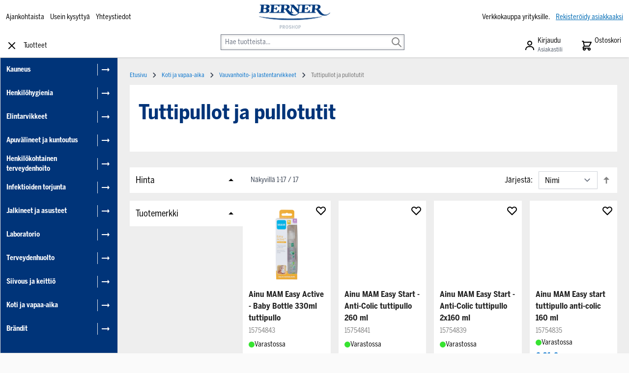

--- FILE ---
content_type: text/html; charset=UTF-8
request_url: https://bernerproshop.fi/koti-ja-vapaa-aika/vauvanhoito-ja-lastentarvikkeet/tuttipullot-ja-pullotutit
body_size: 98162
content:
<!doctype html>
<html lang="fi">
<head >
    <meta charset="utf-8"/>
<meta name="title" content="Tuttipullot ja pullotutit tuotteet nopealla toimituksella koko Suomeen | Berner ProShop"/>
<meta name="description" content="Berner Pro Shop tarjoaa suoraan kotiovelle parhaat Tuttipullot ja pullotutit tuotteet. Berner toimittaa nopeasti ja luotettavasti koko maahan."/>
<meta name="robots" content="INDEX,FOLLOW"/>
<meta name="viewport" content="width=device-width, initial-scale=1"/>
<title>Tuttipullot ja pullotutit tuotteet nopealla toimituksella koko Suomeen | Berner ProShop</title>
<link  rel="stylesheet" type="text/css"  media="all" href="https://bernerproshop.fi/static/version1759900452/frontend/Piimega/BernerPro/fi_FI/Anowave_Ec/css/ec.min.css" />
<link  rel="stylesheet" type="text/css"  media="all" href="https://bernerproshop.fi/static/version1759900452/_cache/merged/db454c1774bfed25c558f6dc733a2b68.min.css" />
<script  type="text/javascript"  src="https://bernerproshop.fi/static/version1759900452/_cache/merged/f6160488619201d150225027156f97e0.min.js"></script>
<link  type="text/css" rel="stylesheet" href="https://fonts.googleapis.com/css2?family=Roboto:wght@300;400;500;700&display=swap" />
<link  rel="icon" type="image/x-icon" href="https://bernerproshop.fi/media/favicon/stores/1/bernerfavicon.png" />
<link  rel="shortcut icon" type="image/x-icon" href="https://bernerproshop.fi/media/favicon/stores/1/bernerfavicon.png" />
<link  rel="canonical" href="https://bernerproshop.fi/koti-ja-vapaa-aika/vauvanhoito-ja-lastentarvikkeet/tuttipullot-ja-pullotutit" />

             <script data-ommit="true" nonce="aDI4bzk1amUzbXdiZzdqenE1b3RrbTR4bmZ5OG1ncmM=">var AEC = (function(){return {add: function(context, dataLayer){let element = context, qty = 1, variants = [], variant = [], variant_attribute_option = [], items = [];document.querySelectorAll('input[name=qty]:checked, [name=qty]').forEach(element => {qty = element.value;});qty = Math.abs(qty);if (isNaN(qty)){qty = 1;}if ('undefined' !== typeof jQuery){var form = jQuery(context).closest('form');if (form.length && typeof form.valid === 'function'){if (!form.valid()){return true;}}}if (!AEC.gtm()){if (element.dataset.click){AEC.Time.track(dataLayer, AEC.Const.TIMING_CATEGORY_ADD_TO_CART, element.dataset.name, element.dataset.category);(click => {new Function(click)();})(element.dataset.click);}return true;}if(element.dataset.configurable){document.querySelectorAll('[name^="super_attribute"]').forEach(attribute => {if (attribute.matches('select')){var name = attribute.getAttribute('name'), id = name.substring(name.indexOf('[') + 1, name.lastIndexOf(']'));if (attribute.selectedIndex){var option = attribute.options[attribute.selectedIndex];if (option){variants.push({id: id,option: option.label,text: option.text});}}}if (attribute.matches('input') && -1 != attribute.type.indexOf('radio')){if (attribute.parentNode.classList.contains('swatch-option-selected') || attribute.checked){Object.entries(AEC.SUPER).forEach(([key, super_attribute]) => {if (-1 != attribute.name.indexOf("super_attribute[" + super_attribute.id + "]")){let variant = {id: super_attribute.id,text:super_attribute.label,option: attribute.value};variants.push(variant);}});}}});/** * Colour Swatch support */if (!variants.length){Object.entries(AEC.SUPER).forEach(([key, attribute]) => {var swatch = document.querySelectorAll('div[attribute-code="' + attribute.code + '"], div[data-attribute-code="' + attribute.code + '"]');swatch.forEach(element => {let variant = {id: attribute.id,text:'',option: null};var select = element.querySelector('select');if (select){if (select.selectedIndex){var option = select.options[select.selectedIndex];if (option){variant.text = option.text;variant.option = option.value;}}}else {var span = element.querySelector('span.swatch-attribute-selected-option');if (span){variant.text = span.innerHTML;variant.option = span.parentNode.dataset.optionSelected;}}variants.push(variant);});});}if (!variants.length){AEC.EventDispatcher.trigger('ec.variants', variants);}var SUPER_SELECTED = [];for (var i = 0, l = variants.length; i < l; i++){for (var a = 0, b = AEC.SUPER.length; a < b; a++){if (AEC.SUPER[a].id == variants[i].id){var text = variants[i].text;if (AEC.useDefaultValues){AEC.SUPER[a].options.forEach(option => {if (parseInt(option.value_index) == parseInt(variants[i].option)){if (option.hasOwnProperty('admin_label')){text = option.admin_label;}else if (option.hasOwnProperty('store_label')){text = option.store_label;}}});}variant.push([AEC.SUPER[a].label,text].join(AEC.Const.VARIANT_DELIMITER_ATT));let tier_price = Number.parseFloat(element.dataset.price).toFixed(2);Object.entries(AEC.CONFIGURABLE_SIMPLES).forEach(([key, simple]) => {    if (simple.hasOwnProperty('configurations'))    {    Object.entries(simple.configurations).forEach(([key, configuration]) => {if (configuration.label === variants[i].option){let prices = [];Object.entries(simple.price_tier).forEach(([key, tier]) => {if (parseInt(qty) >= parseInt(tier.price_qty)){prices.push(Number.parseFloat(tier.price));}});if (prices.length){tier_price = prices.sort(function(a,b) { return a < b; }).pop();}}});    }});variant_attribute_option.push({attribute: variants[i].id,option: variants[i].option,price:tier_price});}}}if (!variant.length){if (element.dataset.click){AEC.Time.track(dataLayer, AEC.Const.TIMING_CATEGORY_ADD_TO_CART, element.dataset.name, element.dataset.category);(click => {new Function(click)();})(element.dataset.click);}return true;}}if (element.dataset.grouped){for (var u = 0, y = window.G.length; u < y; u++){let field = document.querySelector('[name="super_group[' + window.G[u].id + ']"]');if (field){(qty => {if (qty){let item = {'item_name': window.G[u].item_name,'item_id':     window.G[u].item_id,'price': window.G[u].price,'category': window.G[u].category,'item_brand':window.G[u].item_brand,'quantity': qty};Object.assign(item, item, AEC.GA4.transformCategories(element.dataset.category));items.push(item);}})(Math.abs(field.value));}}}else{let price = Number.parseFloat(element.dataset.price);if (element.dataset.hasOwnProperty('selection')){let selection = parseInt(element.dataset.selection);Object.entries(AEC.CONFIGURABLE_SIMPLES).forEach(([key, simple]) => {if (key == selection){if (simple.hasOwnProperty('price_tier')){Object.entries(simple.configurations).forEach(([key, configuration]) => {let prices = [];Object.entries(simple.price_tier).forEach(([key, tier]) => {if (parseInt(qty) >= parseInt(tier.price_qty)){prices.push(Number.parseFloat(tier.price));}});if (prices.length){price = prices.sort(function(a,b) { return a < b; }).pop();}});}}});}let item = {'item_name': element.dataset.name,'item_id':     1 === parseInt(element.dataset.useSimple) ? element.dataset.simpleId : element.dataset.id,'price': price,'item_brand':element.dataset.brand,'item_variant':variant.join(AEC.Const.VARIANT_DELIMITER),'variants':variants,'category':element.dataset.category,'quantity': qty,'currency':AEC.currencyCode,'google_business_vertical':element.dataset.googleBusinessVertical,'index': 0};Object.assign(item, item, AEC.GA4.transformCategories(element.dataset.category));items.push(item);}let value_combined = 0;for (var i = 0, l = items.length; i < l; i++){value_combined += (Number.parseFloat(items[i].price) * Number.parseInt(items[i].quantity));(function(item){Object.entries(AEC.parseJSON(element.dataset.attributes)).forEach(([key, value]) => {item[key] = value;});let options = [];Object.entries(AEC.parseJSON(element.dataset.options)).forEach(([key, name]) => {let option = document.querySelector('[name="options[' + key + ']"]'), value = null;if (!option){option = document.querySelector('[name="options[' + key + '][]"]');}switch(true){case option instanceof HTMLInputElement: case option instanceof HTMLTextAreaElement: value = option.value;break;case option instanceof HTMLSelectElement: value = option.options[option.selectedIndex].text;break;}if (value){options.push({ name: name, value: value });}});if (options.length){item['options'] = options;}})(items[i]);}var data = {'event':'add_to_cart','eventLabel': element.dataset.name,'ecommerce': {'currency': AEC.currencyCode,'value':value_combined,'item_list_id': element.dataset.list,'item_list_name': element.dataset.list,'items': items,'options': variant_attribute_option},'currentStore': element.dataset.store};if (AEC.useDefaultValues){data['currentStore'] = AEC.storeName;}/** * Notify listeners */this.EventDispatcher.trigger('ec.add.data', data);/** * Track event */AEC.CookieConsent.queue(() => {AEC.Cookie.add(data).push(dataLayer);/** * Track time  */AEC.Time.track(dataLayer, AEC.Const.TIMING_CATEGORY_ADD_TO_CART, element.dataset.name, element.dataset.category);}).process();/** * Save backreference */if (AEC.localStorage){(function(items){for (var i = 0, l = items.length; i < l; i++){AEC.Storage.reference().set({id: items[i].item_id,category: items[i].category});}})(items);}if (AEC.facebook){if ("function" === typeof fbq){(function(product, items, fbq){var content_ids = [], price = 0;for (var i = 0, l = items.length; i < l; i++){content_ids.push(items[i].item_id);price += parseFloat(items[i].price);}(function(callback){if (AEC.Const.COOKIE_DIRECTIVE){AEC.CookieConsent.queue(callback).process();}else {callback.apply(window,[]);}})((function(product, content_ids, price){return function(){if ('undefined' === typeof variants){variants = [];}fbq('track', 'AddToCart', {content_name: product,content_ids: content_ids,content_type: !variants.length ? 'product' : 'product_group',value: price,currency: AEC.currencyCode}, { eventID: AEC.UUID.generate({ event: 'AddToCart'})});};})(product, content_ids, price));})(element.dataset.name, items, fbq);}}if (AEC.tiktok){if ('undefined' !== typeof ttq){(function(product, items, ttq){var contents = [], price = 0;for (var i = 0, l = items.length; i < l; i++){contents.push({content_id: items[i].item_id,content_name: items[i].item_name,quantity: items[i].quantity,brand:     items[i].item_brand,price: items[i].price});price += parseFloat(items[i].price);}(function(callback){if (AEC.Const.COOKIE_DIRECTIVE){AEC.CookieConsent.queue(callback).process();}else {callback.apply(window,[]);}})((function(product, content_ids, price){return function(){AEC.TikTok.event('AddToCart', {contents: contents,content_type:'product',value: price,currency: AEC.currencyCode,}, { event_id: AEC.UUID.generate({ event: 'AddToCart'})});};})(product, contents, price));})(element.dataset.name, items, ttq);}}if (element.dataset.click){(click => {new Function(click)();})(element.dataset.click);}return true;},addSwatch: function(context,dataLayer){var element = context;if (window.jQuery) {  jQuery(document).on('ajax:addToCart', function(){var attributes = [];Object.entries(AEC.parseJSON(element.dataset.swatch)).forEach(([key, value]) => {attributes.push(value);});var option = document.querySelector('.swatch-option.selected');if (!option){let form = jQuery(element).parents('form:first');if (form){let selected = [];Object.entries(attributes).forEach(([key, value]) => {let e = form.find('input[name="super_attribute[' + value.attribute_id + ']"]');if (e.length > 0){if (e.get(0).dataset.hasOwnProperty('label')){let a = e.get(0).dataset.label;let b = value.attribute_label;selected.push([b,a].join(AEC.Const.VARIANT_DELIMITER_ATT));}else if(e.get(0).dataset.hasOwnProperty('attrName')){let a = e.get(0).value;let b = value.attribute_label;selected.push([b,a].join(AEC.Const.VARIANT_DELIMITER_ATT));}}});variant = [selected].join(AEC.Const.VARIANT_DELIMITER);}}else {variant = [[attributes[0].attribute_label, option.getAttribute('aria-label')].join(AEC.Const.VARIANT_DELIMITER_ATT)].join(AEC.Const.VARIANT_DELIMITER);}let items = [];let item =  {'item_name': element.dataset.name,'item_id':     element.dataset.id,'price': element.dataset.price,'category': element.dataset.category,'item_brand':element.dataset.brand,'item_variant':variant,'item_list_name': element.dataset.list,'item_list_id': element.dataset.list,'quantity': 1,'index':element.dataset.position};Object.assign(item, item, AEC.GA4.transformCategories(element.dataset.category));/** * Track event */AEC.Cookie.add({'event': 'add_to_cart','currency':AEC.currencyCode,'eventLabel': element.dataset.name,'item_list_id': element.dataset.list,'item_list_name': element.dataset.list,'ecommerce': {'items': [item]},'currentStore': element.dataset.store}).push(dataLayer);/** * Track time  */AEC.Time.track(dataLayer, AEC.Const.TIMING_CATEGORY_ADD_TO_CART, element.dataset.name, element.dataset.category);});}return true;},click: function(context,dataLayer){var element = context;if (!AEC.gtm()){AEC.Time.track(dataLayer, AEC.Const.TIMING_CATEGORY_PRODUCT_CLICK, element.dataset.name, element.dataset.category);return true;}var item = {'item_name': element.dataset.name,'item_id': element.dataset.id,'price': element.dataset.price,'item_brand':element.dataset.brand,'quantity': element.dataset.quantity,'index':element.dataset.position,'category':element.dataset.category,'currency':AEC.currencyCode};Object.entries(AEC.parseJSON(element.dataset.attributes)).forEach(([key, value]) => {item[key] = value;});Object.assign(item, item, AEC.GA4.augmentCategories(item));var data = {'event': 'select_item','eventLabel': element.dataset.name,'item_list_id': element.dataset.list, 'item_list_name': element.dataset.list,'ecommerce': {'items': [item]},         'currentStore': element.dataset.store};/** * Push data */AEC.CookieConsent.queue(() => {AEC.Cookie.click(data).push(dataLayer);}).process();/** * Track time  */AEC.Time.track(dataLayer, AEC.Const.TIMING_CATEGORY_PRODUCT_CLICK, element.dataset.name, element.dataset.category);if (element.dataset.click){(click => {new Function(click)();})(element.dataset.click);}return true;},remove: function(context, dataLayer){var element = context;if (!AEC.gtm()){AEC.Time.track(dataLayer, AEC.Const.TIMING_CATEGORY_REMOVE_FROM_CART, element.dataset.name, element.dataset.category);}var item = {'item_name': element.dataset.name,'item_id': element.dataset.id,'price': parseFloat(element.dataset.price),'category': element.dataset.category,'item_brand':element.dataset.brand,'quantity': element.dataset.quantity,'currency': AEC.currencyCode};Object.entries(AEC.parseJSON(element.dataset.attributes)).forEach(([key, value]) => {item[key] = value;});Object.assign(item, item, AEC.GA4.augmentCategories(item));var data = {'event': 'remove_from_cart','eventLabel': element.dataset.name,'ecommerce': {'item_list_id':  element.dataset.list,'item_list_name':  element.dataset.list,'items': [item]}};AEC.EventDispatcher.trigger('ec.remove.data', data);let executor = params =>{let form = document.createElement("form");form.setAttribute('method', 'post');form.setAttribute('action', params.action);let formKey = jQuery.cookie('form_key');if (formKey){params.data['form_key'] = formKey;}Object.entries(params.data).forEach(([name, value]) => {let input = document.createElement('input');input.setAttribute('type', 'text');input.setAttribute('name',  name);input.setAttribute('value', value);form.append(input);});document.querySelector("body").appendChild(form);form.submit();};if (AEC.Message.confirm){require(['Magento_Ui/js/modal/confirm'], function(confirmation) {    confirmation(    {        title: AEC.Message.confirmRemoveTitle,        content: AEC.Message.confirmRemove,        actions:         {            confirm: function()            {            /** * Track event */AEC.Cookie.remove(data).push(dataLayer);/** * Track time  */AEC.Time.track(dataLayer, AEC.Const.TIMING_CATEGORY_REMOVE_FROM_CART, element.dataset.name);/** * Execute standard data-post */executor(AEC.parseJSON(element.dataset.postAction));            },            cancel: function()            {            return false;            },            always: function()            {            return false;            }        }    });});}else {/** * Track event */AEC.Cookie.remove(data).push(dataLayer);/** * Track time  */AEC.Time.track(dataLayer, AEC.Const.TIMING_CATEGORY_REMOVE_FROM_CART, element.dataset.name);executor(AEC.parseJSON(element.dataset.postAction));}return false;},wishlist: function(context, dataLayer){var element = context;if (!AEC.gtm()){/** * Track time  */AEC.Time.track(dataLayer, AEC.Const.TIMING_CATEGORY_PRODUCT_WISHLIST, element.dataset.name,'Wishlist');return true;}let attributes = JSON.parse(element.dataset.eventAttributes);/** * Track event */AEC.Cookie.wishlist({event: element.dataset.event,eventLabel: element.dataset.eventLabel,ecommerce: {items: attributes.items}}).push(dataLayer);return true;},wishlistRemove: function(context, dataLayer){var element = context;if (!AEC.gtm()){/** * Track time  */AEC.Time.track(dataLayer, AEC.Const.TIMING_CATEGORY_PRODUCT_WISHLIST, element.dataset.name,'Wishlist');return true;}let attributes = JSON.parse(element.dataset.eventAttributes);/** * Track event */AEC.Cookie.wishlistRemove({event: element.dataset.event,eventLabel: element.dataset.eventLabel,ecommerce: {items: attributes.items}}).push(dataLayer);return true;},compare: function(context, dataLayer){var element = context;if (!AEC.gtm()){/** * Track time  */AEC.Time.track(dataLayer, AEC.Const.TIMING_CATEGORY_PRODUCT_COMPARE, element.dataset.name,'Compare');return true;}let attributes = JSON.parse(element.dataset.eventAttributes);AEC.Cookie.compare({event: element.dataset.event,eventLabel: element.dataset.eventLabel,ecommerce: {items: attributes.items}}).push(dataLayer);return true;},Bind: (function(){return {apply: function(parameters){/** * Merge persistent storage */AEC.Persist.merge();/** * Push private data */AEC.Cookie.pushPrivate();document.addEventListener('DOMContentLoaded',() => {document.body.addEventListener('catalogCategoryAddToCartRedirect', () => {dataLayer.push({event: AEC.Const.CATALOG_CATEGORY_ADD_TO_CART_REDIRECT_EVENT});});});if (parameters){if (parameters.performance){if (window.performance){window.onload = function(){setTimeout(function(){    var time = performance.timing.loadEventEnd - performance.timing.responseEnd;        var timePayload =     {    'event':'performance',    'performance':    {    'timingCategory':'Load times',    'timingVar':'load',    'timingValue': (time % 60000)    }    };        switch(window.google_tag_params.ecomm_pagetype)    {    case 'home':        timePayload.performance.timingLabel = 'Home';        AEC.CookieConsent.queue(() =>             {            dataLayer.push(timePayload);            }).process();        break;    case 'product':        timePayload.performance.timingLabel = 'Product';        AEC.CookieConsent.queue(() =>             {            dataLayer.push(timePayload);            }).process();        break;        case 'category':        timePayload.performance.timingLabel = 'Category';        AEC.CookieConsent.queue(() =>             {            dataLayer.push(timePayload);            }).process();        break;    }    }, 0);};}}}return this;}};})(),Time: (function(){var T = {event: 'trackTime',timingCategory:'',timingVar:'',timingValue:-1,timingLabel:''};var time = new Date().getTime();return {track: function(dataLayer, category, variable, label){T.timingValue = (new Date().getTime()) - time;if (category){T.timingCategory = category;}if (variable){T.timingVar = variable;}if (label){T.timingLabel = label;}dataLayer.push(T);},trackContinue: function(dataLayer, category, variable, label){this.track(dataLayer, category, variable, label);time = new Date().getTime();}};})(),Persist:(function(){var DATA_KEY = 'persist'; var proto = 'undefined' != typeof Storage ? {push: function(key, entity){/** * Get data */var data = this.data();/** * Push data */data[key] = entity;/** * Save to local storage */localStorage.setItem(DATA_KEY, JSON.stringify(data));return this;},data: function(){var data = localStorage.getItem(DATA_KEY);if (null !== data){return JSON.parse(data);}return {};},merge: function(){var data = this.data();var push = {persist: {}};for (var i in data){push.persist[i] = data[i];}dataLayer.push(push);return this;},clear: function(){/** * Reset private local storage */localStorage.setItem(DATA_KEY,JSON.stringify({}));return this;}} : {push: function(){}, merge: function(){},clear: function(){}};/** * Constants */proto.CONST_KEY_PROMOTION = 'persist_promotion';return proto;})(),Checkout: (function(){return {init: false,data: {},tracked: {},getData: function(){return this.data;},getPayload: function(){if (this.data && this.data.hasOwnProperty('payload')){return this.data.payload;}return {error: 'Missing checkout payload data'};},step: function(previous, current, currentCode){if (!this.init){return this.fail('Step tracking requires a checkout page.');}if (this.data && this.data.hasOwnProperty('ecommerce')){this.data.ecommerce['step'] = ++current;/** * Notify listeners */AEC.EventDispatcher.trigger('ec.checkout.step.data', this.data);/** * Track checkout step */AEC.Cookie.checkout(this.data).push(dataLayer);}return this;},stepOption: function(step, option){if (!option){return this;}if (!this.init){return this.fail('Step option tracking requires a checkout page.');}if (!option.toString().length){return this;}var data = {    'event': 'checkoutOption',    'ecommerce':     {    'checkout_option':     {    'actionField':     {    'step': step,    'option': option    }    }    }        };/** * Notify listeners */AEC.EventDispatcher.trigger('ec.checkout.step.option.data', data);/** * Track checkout option */AEC.CookieConsent.queue(() => {AEC.Cookie.checkoutOption(data).push(dataLayer);}).process();return this;},fail: function(message){console.log(message);return this;}};})(),Cookie: (function(){return {data: null,privateData: null,reset: function(){if (AEC.reset){dataLayer.push({ ecommerce: null });}return dataLayer;},push: function(dataLayer, consent){consent = typeof consent !== 'undefined' ? consent : true;if (this.data){this.reset().push(this.data);/** * Reset data to prevent further push */this.data = null;}return this;},pushPrivate: function(){var data = this.getPrivateData();if (data){dataLayer.push({privateData: data});}return this;},augment: function(products){/** * Parse data & apply local reference */var reference = AEC.Storage.reference().get();if (reference){for (var i = 0, l = products.length; i < l; i++){for (var a = 0, b = reference.length; a < b; a++){if (products[i].item_id.toString().toLowerCase() === reference[a].id.toString().toLowerCase()){products[i].category = reference[a].category;}}}}products.forEach(product => {if (product.hasOwnProperty('category')){let categories = product.category.split(/\//);if (categories.length){let index = 2;categories.forEach(category => {product['item_category' + index] = category;});}}});return products;},click: function(data){AEC.EventDispatcher.trigger('ec.cookie.click.data', data);this.data = data;return this;},add: function(data){AEC.EventDispatcher.trigger('ec.cookie.add.data', data);this.data = data;return this;},remove: function(data){AEC.EventDispatcher.trigger('ec.cookie.remove.item.data', data);this.data = data;if (AEC.localStorage){this.data.ecommerce.items = this.augment(this.data.ecommerce.items);}return this;},compare: function(data){AEC.EventDispatcher.trigger('ec.cookie.compare.data', data);this.data = data;return this;},wishlist: function(data){AEC.EventDispatcher.trigger('ec.cookie.wishlist.data', data);this.data = data;return this;},wishlistRemove: function(data){AEC.EventDispatcher.trigger('ec.cookie.wishlist.remove.data', data);this.data = data;return this;},update: function(data){AEC.EventDispatcher.trigger('ec.cookie.update.item.data', data);this.data = data;return this;},visitor: function(data){AEC.EventDispatcher.trigger('ec.cookie.visitor.data', data);this.data = (function(data, privateData){if (privateData){if (privateData.hasOwnProperty('visitor')){data.visitorId    = privateData.visitor.visitorId;data.visitorLoginState = privateData.visitor.visitorLoginState;}}return data;})(data, AEC.Cookie.getPrivateData());return this;},detail: function(data){AEC.EventDispatcher.trigger('ec.cookie.detail.data', data);this.data = data;return this;},purchase: function(data){AEC.EventDispatcher.trigger('ec.cookie.purchase.data', data);this.data = data;if (AEC.localStorage){this.data.ecommerce.purchase.items = this.augment(this.data.ecommerce.purchase.items);}return this;},impressions: function(data){AEC.EventDispatcher.trigger('ec.cookie.impression.data', data);this.data = data;return this;},checkout: function(data){AEC.EventDispatcher.trigger('ec.cookie.checkout.step.data', data);this.data = data;if (AEC.localStorage){this.data.ecommerce.items = this.augment(this.data.ecommerce.items);}return this;},checkoutOption: function(data){AEC.EventDispatcher.trigger('ec.cookie.checkout.step.option.data', data);this.data = data;return this;},promotion: function(data){AEC.EventDispatcher.trigger('ec.cookie.promotion.data', data);this.data = data;return this;},promotionClick: function(data, element){AEC.EventDispatcher.trigger('ec.cookie.promotion.click', data,    {element: element   });this.data = data;return this;},remarketing: function(data){AEC.EventDispatcher.trigger('ec.cookie.remarketing.data', data);this.data = data;return this;},getPrivateData: function(){if (!this.privateData){var cookie = this.get('privateData');if (cookie){this.privateData = this.parse(cookie);}}return this.privateData;},set: function(name, value, days){if (!days){days = 30;} let date = new Date();                        date.setTime(date.getTime() + (days * 24 * 60 * 60 * 1000));                    document.cookie = name + "=" + value + "; expires=" + date.toGMTString() + "; path=/";                return this;},get: function(name){var start = document.cookie.indexOf(name + "="), len = start + name.length + 1;if ((!start) && (name != document.cookie.substring(0, name.length))) {    return null;}if (start == -1) {return null;}var end = document.cookie.indexOf(String.fromCharCode(59), len);if (end == -1) {end = document.cookie.length;}return decodeURIComponent(document.cookie.substring(len, end));},unset: function(name) {                   document.cookie = name + "=" + "; path=/; expires=" + (new Date(0)).toUTCString();                                return this;            },parse: function(json){var json = decodeURIComponent(json.replace(/\+/g, ' '));                return JSON.parse(json);}};})(),CookieConsent: (function(){return {scripts: [],chain: {},endpoints:{},cookies: {},consent: [],nonce: {},widget: {display: false,color: 'rgba(0,0,0,1)',colorEnd: 'rgba(0,0,0,1)'},queue: function(callback, event){event = typeof event !== 'undefined' ? event : AEC.Const.COOKIE_DIRECTIVE_CONSENT_GRANTED_EVENT;if (!this.chain.hasOwnProperty(event)){this.chain[event] = [];}switch(AEC.Const.COOKIE_DIRECTIVE_ENGINE){case 4:callback = (callback => {return function(){/** * Chnage to dispatch event only when Onetrust is loaded */if (false){if ('undefined' !== typeof OneTrust){OneTrust.OnConsentChanged(() => {callback.apply(this);});if (window.OnetrustActiveGroups){let groups = window.OptanonActiveGroups.split(',').filter(String);if (groups.includes('C0001','C0002','C0003','C0004','C0005')){callback.apply(this);}}}}else {callback.apply(this);}}})(callback);break;}this.chain[event].push(callback);return this;},dispatch: function(consent){/** * Essential cookies */AEC.Const.COOKIE_DIRECTIVE_CONSENT_GRANTED = true;/** * Push consent to dataLayer */dataLayer.push(consent);return this.process(consent.event);},process: function(event){event = typeof event !== 'undefined' ? event : AEC.Const.COOKIE_DIRECTIVE_CONSENT_GRANTED_EVENT;if (this.getConsent(event)){this.dequeue(event);}else if (AEC.Const.COOKIE_DIRECTIVE_OVERRIDE_DECLINE){this.dequeue(event);}else {if (4 === AEC.Const.COOKIE_DIRECTIVE_ENGINE){/** * Chnage to dispatch event only when Onetrust is loaded */if (false){(event => {window.addEventListener('onetrust_loaded', e => {if (this.getConsent(event)){this.dequeue(event);}});})(event);}else {this.dequeue(event);}}}return this;},dequeue: function(event){if (this.chain.hasOwnProperty(event)){try {let response;this.chain[event].forEach(fn => {response = fn.apply(this,[]);});}catch (e){console.debug(e);}this.chain[event] = [];}return this;},getConsent: function(event){switch(AEC.Const.COOKIE_DIRECTIVE_ENGINE){case 0:if (!AEC.Const.COOKIE_DIRECTIVE){return true;}break;case 1: if (1 == AEC.Cookie.get(event)){return true;}if (this.consent.includes(event)){return true;}break;case 4:if (window.OnetrustActiveGroups){let groups = window.OptanonActiveGroups.split(',').filter(String);if (groups.includes('C0001','C0002','C0003','C0004','C0005')){return true;}}break;default: return true;}return false;},updateConsent: function(){(segments => {let grant = [];for (var i = 0, l = segments.length; i < l;i++){if (1 == AEC.Cookie.get(segments[i])){grant.push(segments[i]);}}if (grant.length){AEC.CookieConsent.acceptGoogleConsent(grant).getWidget();grant.forEach(segment => {AEC.CookieConsent.acceptConsent(segment);});}})(AEC.Const.COOKIE_DIRECTIVE_SEGMENT_MODE_EVENTS);return this;},acceptGoogleConsent: function(segments){if ('function' === typeof gtag){const consentMode = true === AEC.Const.COOKIE_DIRECTIVE_SEGMENT_MODE ? {ad_storage: -1 !== segments.indexOf('cookieConsentMarketingGranted')? 'granted' : 'denied',security_storage:-1 !== segments.indexOf('cookieConsentGranted')? 'granted' : 'denied',functionality_storage:-1 !== segments.indexOf('cookieConsentGranted')   ? 'granted' : 'denied',personalization_storage:-1 !== segments.indexOf('cookieConsentPreferencesGranted') ? 'granted' : 'denied',analytics_storage:-1 !== segments.indexOf('cookieConsentAnalyticsGranted')? 'granted' : 'denied',ad_user_data:    -1 !== segments.indexOf('cookieConsentUserdata')? 'granted' : 'denied',ad_personalization:    -1 !== segments.indexOf('cookieConsentPersonalization')? 'granted' : 'denied'} : {ad_storage: 'granted',security_storage:'granted',functionality_storage:'granted',personalization_storage:'granted',analytics_storage:'granted',ad_user_data:'granted',ad_personalization:'granted'};/** * Update consent */gtag('consent','update',consentMode);/** * Update localStorage */        localStorage.setItem('consentMode', JSON.stringify(consentMode));                /**         * Dispatch custom event         */        window.dispatchEvent(new CustomEvent("consent_accept", { detail: { consentMode: consentMode, segments: segments } }));}return this;},acceptConsent: function(event){return this.dispatch({ event:event });},declineConsent: function(event){return this.dispatch({ event:event });},declineGoogleConsent: function(){if ('function' === typeof gtag){const consentMode = {ad_storage: 'denied',security_storage:'denied',functionality_storage:'denied',personalization_storage:'denied',analytics_storage:'denied',ad_user_data:'denied',ad_personalization:'denied'};/** * Update consent */gtag('consent','update',consentMode);/** * Update localStorage */        localStorage.setItem('consentMode', JSON.stringify(consentMode));        /**         * Dispatch custom event         */        window.dispatchEvent(new CustomEvent("consent_decline",{ detail: { consentMode: consentMode } }));}return this;},setEndpoints: function(endpoints){this.endpoints = endpoints;return this;},getConsentDialog: function(dataLayer){var endpoints = this.endpoints;if (1 == AEC.Cookie.get(AEC.Const.COOKIE_DIRECTIVE_CONSENT_DECLINE_EVENT)){AEC.CookieConsent.declineGoogleConsent([AEC.Const.COOKIE_DIRECTIVE_CONSENT_DECLINE_EVEN]).getWidget();return true;}if (1 != AEC.Cookie.get(AEC.Const.COOKIE_DIRECTIVE_CONSENT_GRANTED_EVENT)){this.renderConsentDialog(dataLayer);}else {if (!AEC.Const.COOKIE_DIRECTIVE_SEGMENT_MODE){AEC.CookieConsent.acceptConsent(AEC.Const.COOKIE_DIRECTIVE_CONSENT_GRANTED_EVENT).getWidget();window.dispatchEvent(new CustomEvent("consent_accept", { detail: { consentMode: null, segments: [AEC.Const.COOKIE_DIRECTIVE_CONSENT_GRANTED_EVENT] } }));}}},closeConsentDialog: function(directive){directive.remove();this.getWidget();return this;},renderConsentDialog: function(dataLayer){let template = document.querySelector('template[data-consent]');(endpoints => {var directive = (body => {body.insertAdjacentHTML('beforeend', template.innerHTML);return body.lastElementChild;})(document.body);let uuid = AEC.Cookie.get('cookieUuid');if (uuid){directive.querySelector('[data-consent-uuid').innerHTML = uuid;}let check_default = Number(directive.dataset.check);directive.querySelectorAll('input[type=checkbox][data-consent]').forEach(checkbox => {checkbox.checked = AEC.CookieConsent.getConsent(checkbox.dataset.consent) ? true : (!uuid && check_default ? true : false);});directive.querySelector('[data-consent-uuid-wrapper]').style.display = uuid ? 'block' : 'none';(directive => {let listener = event => {if (event.key === 'Escape')         {        AEC.CookieConsent.closeConsentDialog(directive).acquireProxyCookies();        }};document.addEventListener('keydown', event => {listener(event);document.removeEventListener('keydown', listener);});})(directive);directive.querySelectorAll('a.customize').forEach(element => {let customize = directive.querySelector('.ec-gtm-cookie-directive-customize');element.addEventListener('click', event => {if ('block' === customize.style.display){directive.querySelector('a.action.accept').style.display = 'none';customize.style.display = 'none';}else {directive.querySelector('a.action.accept').style.display = 'block';customize.style.display = 'block';}event.target.innerHTML = 'block' === customize.style.display ? event.target.dataset.hide : event.target.dataset.show;});});directive.querySelectorAll('a.ec-gtm-cookie-directive-note-toggle').forEach(element => {element.addEventListener('click', event => {if ('block' === event.target.nextElementSibling.style.display){event.target.nextElementSibling.style.display = 'none';}else {directive.querySelectorAll('.ec-gtm-cookie-directive-note').forEach(note => {note.previousElementSibling.innerHTML = note.previousElementSibling.dataset.show;note.style.display = 'none';});event.target.nextElementSibling.style.display = 'block';}event.target.innerHTML = 'block' === event.target.nextElementSibling.style.display ? event.target.dataset.hide : event.target.dataset.show;});});directive.querySelectorAll('a.accept').forEach(element => {element.addEventListener('click', event => {event.target.text = event.target.dataset.confirm;var grant = [...directive.querySelectorAll('[name="cookie[]"]:checked')].map(element => { return element.value });grant.unshift('cookieConsentGranted');AEC.CookieConsent.acceptGoogleConsent(grant);AEC.Request.post(endpoints.cookie, { cookie: grant }, response => {Object.keys(response).forEach(event => {AEC.CookieConsent.acceptConsent(event);});AEC.CookieConsent.closeConsentDialog(directive).acquireProxyCookies();});});});directive.querySelectorAll('a.accept-all').forEach(element => {element.addEventListener('click', event => {event.target.text = event.target.dataset.confirm;[...directive.querySelectorAll('[name="cookie[]"]')].forEach(element => {element.checked = true;});var grant = [...directive.querySelectorAll('[name="cookie[]"]:checked')].map(element => { return element.value });grant.unshift('cookieConsentGranted');AEC.CookieConsent.acceptGoogleConsent(grant);AEC.Request.post(endpoints.cookie, { cookie: grant }, response => {Object.keys(response).forEach(event => {AEC.CookieConsent.acceptConsent(event);});AEC.CookieConsent.closeConsentDialog(directive).acquireProxyCookies();});});});directive.querySelectorAll('a.decline').forEach(element => {element.addEventListener('click', event => {[...directive.querySelectorAll('[name="cookie[]"]')].forEach(element => {element.checked = false;});AEC.CookieConsent.declineGoogleConsent();AEC.Request.post(endpoints.cookie, { decline: true }, response => {Object.keys(response).forEach(event => {AEC.CookieConsent.declineConsent(event);});AEC.CookieConsent.closeConsentDialog(directive).acquireProxyCookies();});});});directive.querySelectorAll('a.close').forEach(element => {element.style.display = AEC.Const.COOKIE_DIRECTIVE_CONSENT_GRANTED ? 'block' : 'none';element.addEventListener('click', event => {AEC.CookieConsent.closeConsentDialog(directive).acquireProxyCookies();});});})(this.endpoints);return this;},acquireProxyCookies: function(){const acquire = localStorage.getItem("acquire");if (!acquire){(context => {setTimeout(() => {let cookies = Object.fromEntries(document.cookie.split('; ').map(c => c.split('=')));Object.entries(cookies).forEach(([name, value]) => {if (!context.cookies.hasOwnProperty(name)){context.cookies[name] = true;}});AEC.Request.post(context.endpoints.cookieConsent, { cookies: context.cookies }, response => {return true;});},1000);})(this);localStorage.setItem("acquire", true);}return this;},setProxy: function(){(context =>{new MutationObserver((mutations) => {mutations.forEach((mutation) => {[...mutation.addedNodes].forEach(node => {if (node.nodeType !== 1) {return;}if (node.matches('script') && node.dataset && node.dataset.hasOwnProperty('consent')) {context.scripts.push({script:  node,parent:  node.parentNode ? node.parentNode : document.head,segment: node.dataset.consent});[...node.attributes].forEach((attr) => {if (attr.name.startsWith('defer')) {node.removeAttribute(attr.name);}});node.remove();}});});}).observe(document.documentElement, { childList: true, subtree: true });})(this);    return this;},setReflect: function(fn, strategy){Reflect.setPrototypeOf(document, new Proxy(Reflect.getPrototypeOf(document), {set(target, key, value, thisArg) {if (key === 'cookie') {let cookie = value.split('=')[0];window.dispatchEvent(new CustomEvent("captured_cookie",{ detail: { cookie: { name: cookie, value: value } }}));}return Reflect.set(...arguments)}}));if (1 == strategy){const originalSetAttribute = HTMLScriptElement.prototype.setAttribute;Object.defineProperties(HTMLScriptElement.prototype,{src: {set: function(value) {if (!AEC.CookieConsent.getConsent(AEC.Const.COOKIE_DIRECTIVE_CONSENT_GRANTED_EVENT) && !this.dataset.hasOwnProperty('materialize') && -1 === value.indexOf(BASE_URL)){this.setAttribute('type',   'text/template');this.setAttribute('data-consent', AEC.Const.COOKIE_DIRECTIVE_CONSENT_GRANTED_EVENT);}this.setAttribute('src', value);},get: function() {return this.getAttribute('src');}},setAttribute: {value: function(name, value) {if (name === 'src') {if (!AEC.CookieConsent.getConsent(AEC.Const.COOKIE_DIRECTIVE_CONSENT_GRANTED_EVENT) && !this.dataset.hasOwnProperty('materialize') && -1 === value.indexOf(BASE_URL)){this.setAttribute('type',   'text/template');this.setAttribute('data-consent', AEC.Const.COOKIE_DIRECTIVE_CONSENT_GRANTED_EVENT);}}return originalSetAttribute.call(this, name, value);},writable: true,configurable: true}});}window.addEventListener('captured_cookie', event => {this.cookies[event.detail.cookie.name] = event.detail.cookie.value;});fn.apply(this,[this]);},setAsses: function(asses){asses = asses || [];if (asses.length){setTimeout(() => {let cookies = Object.fromEntries(document.cookie.split('; ').map(c => c.split('=')));let result = [];Object.entries(cookies).forEach(([name, value]) => {if(!asses.includes(name)){result.push(name);}});let debug = document.createElement('div');Object.assign(debug.style, {position: 'fixed',width: '85%',maxWidth: '600px',bottom: '30px',left: '20px',padding: '20px',borderRadius: '2px',color: 'rgba(0,0,0,1)',background: 'rgba(255, 198, 75, 0.95)',dropShadow: '0px 0px 2px',zIndex: 9999});if (result.length){result.unshift('');result.unshift('We have identified the following cookies that might be set prior to consent.');}else {result.push('No NON-ESSENTIAL cookies found.');}result.push('');result.push('<small>Once done, remember to disable Test mode in Stores -> Configuration -> Anowave -> Cookie Consent Mode V2 -> Test Mode OR delete <strong>asses</strong> cookie manually.</small>');debug.innerHTML = result.join('<br />');document.body.appendChild(debug);},1000);}return this;},pickup: function(event){document.querySelectorAll('script[data-consent]').forEach(script => {let segment = script.dataset.consent;if (-1 != event.detail.segments.indexOf(segment)){delete script.dataset.consent;this.materialize(script, this.nonce, event.detail.segments);}});this.scripts.forEach(script => {if (-1 != event.detail.segments.indexOf(script.segment)){this.materialize(script.script, this.nonce, event.detail.segments);}});return this;},materialize: function(script, nonce, segments){let tag = document.createElement('script');tag.type = "text/javascript";tag.innerHTML = script.innerHTML;tag.dataset.materialize = true;if (script.getAttribute('src')){tag.src = script.src;}tag.setAttribute('nonce', nonce);if (script.parentNode){script.parentNode.appendChild(tag);script.parentNode.removeChild(script);}else {document.body.appendChild(tag);}},setNonce: function(nonce){this.nonce = nonce;return this;},setWidget: function(config){config = config || {};this.setAsses(config.asses).setProxy().setNonce(config.nonce).setEndpoints(config.endpoints);    (context =>     {    let block = {};        window.addEventListener('consent_accept', event =>     {context.consent = event.detail.segments;    context.pickup(event);new MutationObserver((mutations) => {mutations.forEach((mutation) => {[...mutation.addedNodes].forEach(node => {if (node.nodeType !== 1) {return;}if (node.matches('script') && -1 != node.type.indexOf('text/template')) {                        let segment = node.dataset.consent;if (-1 != event.detail.segments.indexOf(segment)){delete node.dataset.consent;context.materialize(node, this.nonce. event.detail.segments);}}});});}).observe(document.documentElement, { childList: true, subtree: true });    });    })(this);    this.widget = {...this.widget, ...config.options };return this;},getWidget: function(){if (this.widget.display){let svg = (node => {return (text => {let styles = {position: 'fixed', bottom: '10px', left: '10px','z-index': '9999', cursor: 'pointer' };let style = Object.entries(styles).map(([key, value]) => {return [key,value].join(':');});let svg = node('svg', { id: 'consentWidget', width:52, height: 50, style: style.join(';') });let gradient = node('linearGradient', { id: 'gradient', gradientTransform: 'rotate(90)'});let filter = node('filter', { id: 'shadow' });[node('feDropShadow', { dx: '0',   dy: '0',  stdDeviation: '0.7','flood-opacity': 0.5 }),].forEach(element => {filter.appendChild(element);});            let count = parseInt(text);[node('stop', { offset: '0%',   'stop-color': this.widget.color }),node('stop', { offset: '100%', 'stop-color': this.widget.colorEnd })].forEach(element => {gradient.appendChild(element);});if (0){svg.appendChild(filter);}svg.appendChild(gradient);let transform = 'scale(1.5 1.5) translate(0 10)';[node('path', { id: 'a', d: 'M22.6004 0H7.40039C3.50039 0 0.400391 3.1 0.400391 7C0.400391 10.9 3.50039 14 7.40039 14H22.6004C26.5004 14 29.6004 10.9 29.6004 7C29.6004 3.1 26.4004 0 22.6004 0ZM1.60039 7C1.60039 3.8 4.20039 1.2 7.40039 1.2H17.3004L14.2004 12.8H7.40039C4.20039 12.8 1.60039 10.2 1.60039 7Z', filter: 'url(#shadow)', fill: 'url(#gradient)', transform: transform }),node('path', { id: 'b', d: 'M24.6012 4.0001C24.8012 4.2001 24.8012 4.6001 24.6012 4.8001L22.5012 7.0001L24.7012 9.2001C24.9012 9.4001 24.9012 9.8001 24.7012 10.0001C24.5012 10.2001 24.1012 10.2001 23.9012 10.0001L21.7012 7.8001L19.5012 10.0001C19.3012 10.2001 18.9012 10.2001 18.7012 10.0001C18.5012 9.8001 18.5012 9.4001 18.7012 9.2001L20.8012 7.0001L18.6012 4.8001C18.4012 4.6001 18.4012 4.2001 18.6012 4.0001C18.8012 3.8001 19.2012 3.8001 19.4012 4.0001L21.6012 6.2001L23.8012 4.0001C24.0012 3.8001 24.4012 3.8001 24.6012 4.0001Z',  fill: 'rgba(255,255,255,1)', transform: transform }),node('path', { id: 'c', d: 'M12.7 4.1002C12.9 4.3002 13 4.7002 12.8 4.9002L8.6 9.8002C8.5 9.9002 8.4 10.0002 8.3 10.0002C8.1 10.1002 7.8 10.1002 7.6 9.9002L5.4 7.7002C5.2 7.5002 5.2 7.1002 5.4 6.9002C5.6 6.7002 6 6.7002 6.2 6.9002L8 8.6002L11.8 4.1002C12 3.9002 12.4 3.9002 12.7 4.1002Z', fill: 'url(#gradient)', transform: transform })].forEach(element => {svg.appendChild(element);});let loader = node('circle', { id: 'd', cx: 13, cy:25.5, r: 6, fill:'transparent', stroke:'url(#gradient)', 'stroke-width':2, 'stroke-dasharray':'60 40', 'stroke-dashoffset': 40, filter: 'url(#shadow)', style: 'display:none'  });[node('animateTransform', { attributeName: "transform",        attributeType:"XML",        type:"rotate",        dur:"1s",        from:"0 13 25.5",        to:"360 13 25.5",        repeatCount:"indefinite" })].forEach(element => {loader.appendChild(element);});svg.appendChild(loader);return svg;});})((n, v) => {  n = document.createElementNS("http://www.w3.org/2000/svg", n);    for (var p in v)   {  n.setAttributeNS(null, p, v[p]);  }    return n;});let widget = svg();/** * Remove widget */this.deleteWidget();/** * Add widget */document.body.appendChild(widget);/** * Render widget */document.body.querySelectorAll('[id=consentWidget]').forEach(element => {element.addEventListener('click', event => {AEC.CookieConsent.renderConsentDialog(dataLayer);});});return widget;}return null;},deleteWidget: function(){document.body.querySelectorAll('[id=consentWidget]').forEach(element => {element.parentNode.removeChild(element);});return this;},loader: (function(){return {show: function(){document.querySelectorAll('[id=c]').forEach(e => { e.style.display = 'none' });document.querySelectorAll('[id=d]').forEach(e => { e.style.display = 'block' });},hide: function(){document.querySelectorAll('[id=c]').forEach(e => { e.style.display = 'block' });document.querySelectorAll('[id=d]').forEach(e => { e.style.display = 'none' });}}})()}})(),Storage: (function(api){return {set: function(property, value){if ('undefined' !== typeof(Storage)){localStorage.setItem(property, JSON.stringify(value));}return this;},get: function(property){if ('undefined' !== typeof(Storage)){return JSON.parse(localStorage.getItem(property));}return null;},reference: function(){return (function(storage){return {set: function(reference){var current = storage.get('category.add') || [];var exists = (function(current, reference){for (var i = 0, l = current.length; i < l; i++){if (current[i].id.toString().toLowerCase() === reference.id.toString().toLowerCase()){/** * Update category */current[i].category = reference.category;return true;}}return false;})(current, reference);if (!exists){current.push(reference);}storage.set('category.add', current);return this;},get: function(){return storage.get('category.add');}}})(this);}}})(),gtm: function(){if ("undefined" === typeof google_tag_manager){/** * Log error to console */console.log('Unable to detect Google Tag Manager. Please verify if GTM install snippet is available.');return false;}return true;},parseJSON: function(content){if ('object' === typeof content){return content;}if ('string' === typeof content){try {return JSON.parse(content);}catch (e){}}return {};}, getPayloadSize: function(object){var objects = [object], size = 0;    for (var index = 0; index < objects.length; index++)     {        switch (typeof objects[index])         {            case 'boolean':                size += 4;                break;            case 'number':                size += 8;                break;            case 'string':                size += 2 * objects[index].length;                break;            case 'object':                if (Object.prototype.toString.call(objects[index]) != '[object Array]')                 {                    for (var key in objects[index]) size += 2 * key.length;                }                for (var key in objects[index])                 {                    var processed = false;                                        for (var search = 0; search < objects.length; search++)                     {                        if (objects[search] === objects[index][key]) {                            processed = true;                            break;                        }                    }                    if (!processed) objects.push(objects[index][key]);                }        }    }    return size;},getPayloadChunks: function(arr, len){var chunks = [],i = 0, n = arr.length;while (i < n) {    chunks.push(arr.slice(i, i += len));};return chunks;},url: function(url){return [AEC.Const.URL, url].join('');},EventDispatcher: (function(){return {events: {},    on: function(event, callback)     {        var handlers = this.events[event] || [];                handlers.push(callback);                this.events[event] = handlers;    },    trigger: function()     {    /**     * Cast arguments to array     */    let args = [...arguments];        /**     * Get event     */    let event = args ? args.shift() : null;        /**     * Get handlers     */    let handlers = this.events[event] || [];        /**     * Get data     */    let data = args ? args.shift() : {};        /**     * Get options     */    let options = args ? args.shift() : {};    /**     * Quit if no handler     */        if (!handlers || handlers.length < 1)        {            return;        }                console.log(event + '(' + handlers.length + ' listeners)');                handlers.forEach(function(handler)        {        handler(data, options);        });    }}})(),Request: (function(){return {get: function(url, params, callback){this.execute('GET', [url,this.serialize(params)].join('?'), callback).send(null);},post: function(url, params, callback) {this.execute('POST', url, callback).send(this.serialize(params));},execute: function(method, url, callback){try {var request = new XMLHttpRequest();request.open(method, url, true);request.setRequestHeader('Content-Type','application/x-www-form-urlencoded');request.setRequestHeader('X-Requested-With','XMLHttpRequest');request.addEventListener('load', () => {let response;if ('application/json' === request.getResponseHeader("Content-Type")){response = JSON.parse(request.responseText);}else{response = request.responseText;}if ('function' === typeof callback){callback(response);}});}catch (e){console.log(e.message);return null;}return request;},serialize: function(entity, prefix) {                var query = [];                Object.keys(entity).map(key =>                  {                var k = prefix ? prefix + "[" + key + "]" : key, value = entity[key];                query.push((value !== null && typeof value === "object") ? this.serialize(value, k) : encodeURIComponent(k) + "=" + encodeURIComponent(value));              });                return query.join("&");            }}})(),UUID: (() => {return {generate: event => {event = event || {};let uuid = 'xxxxxxxx-xxxx-4xxx-yxxx-xxxxxxxxxxxx'.replace(/[xy]/g, function(c) {    var r = Math.random() * 16 | 0, v = c == 'x' ? r : (r & 0x3 | 0x8);    return v.toString(16);});if (-1 == ['AddToCart'].indexOf(event)){try {let current = AEC.Cookie.get('facebook_latest_uuid');if (current){current = JSON.parse(current);if (current.hasOwnProperty('uuid') && current.hasOwnProperty('event')){if (event.event === current.event){uuid = current.uuid;}}}}catch (e){}}event['uuid'] = uuid;/** * Set facebook uuid cookie */if (AEC.Const.COOKIE_DIRECTIVE){if (AEC.Const.COOKIE_DIRECTIVE_CONSENT_GRANTED){AEC.Cookie.set('facebook_latest_uuid', JSON.stringify(event));}}else {AEC.Cookie.set('facebook_latest_uuid', JSON.stringify(event));}return uuid;}}})(),Proxy: (() => {function proxyFactory(worker)             {                const handler =                 {                    get(target, method)                     {                        return function (...args)                        {                            return new Promise((resolve, reject) =>                             {                                const id = Date.now() + Math.random().toString(36).substr(2);                                worker.onmessage = function (event)                                 {                                    const { id: responseId, result, error } = event.data;                                                                        if (responseId === id)                                     {                                        if (error)                                         {                                            reject(new Error(error));                                        }                                         else                                         {                                            resolve(result);                                        }                                    }                                };                                worker.postMessage({ id, method, args });                            });                        };                    }                };                return new Proxy({}, handler);            };return {get: worker => {return proxyFactory(new Worker(worker))}}})(),TikTok: (() => {return {event: (event, dataset, event_identifier) => {if ('undefined' !== typeof ttq){ttq.track(event, dataset, event_identifier);}}}})()}})();if ('undefined' !== typeof AEC && 'undefined' !== typeof AEC.EventDispatcher){AEC.GA4 = (() => {return {enabled: false,transformCategories: function(category){if (null === category){return {};}let map = {}, categories = category.toString().split('/');if (categories){map['item_category'] = categories.shift();if (categories.length){let index = 1;categories.forEach(category => {map['item_category' + (++index)] = category;});}}return map;},augmentCategories: function(product) {if (product.hasOwnProperty('category')){AEC.Cookie.augment([product]);}return this.transformCategories(product.category);},augmentItem: function(product){let map = {};map['google_business_vertical'] = 'retail';Object.entries(product).forEach(([key, value]) => {if (-1 === ['id','name','price','category','currency','variant','brand'].indexOf(key)){map[key] = value;}});return map;}}})();/** * Modify checkout step option payloasd */AEC.EventDispatcher.on('ec.checkout.step.option.data', data => {if (!AEC.GA4.enabled){return true;}switch(parseInt(data.ecommerce.checkout_option.actionField.step)){case AEC.Const.CHECKOUT_STEP_SHIPPING:data['event'] = 'add_shipping_info';if (AEC.GA4.quote.hasOwnProperty('coupon')){data.ecommerce['coupon'] = AEC.GA4.quote.coupon;}data.ecommerce['currency'] = AEC.GA4.currency;data.ecommerce['items'] = AEC.Checkout.getPayload().ecommerce.items;data.ecommerce['shipping_tier'] = data.ecommerce.checkout_option.actionField.option;(data => {let value = 0;data.ecommerce['items'].forEach(item => {value += Number(item.price) * Number(item.quantity);});data.ecommerce['value'] = value;})(data);delete data.ecommerce.checkout_option;break;case AEC.Const.CHECKOUT_STEP_PAYMENT:data['event'] = 'add_payment_info';if (AEC.GA4.quote.hasOwnProperty('coupon')){data.ecommerce['coupon'] = AEC.GA4.quote.coupon;}data.ecommerce['currency'] = AEC.GA4.currency;data.ecommerce['items'] = AEC.Checkout.getPayload().ecommerce.items;data.ecommerce['payment_type'] = data.ecommerce.checkout_option.actionField.option;(data => {let value = 0;data.ecommerce['items'].forEach(item => {value += Number(item.price) * Number(item.quantity);});data.ecommerce['value'] = value;})(data);delete data.ecommerce.checkout_option;break;}});}</script>   <script data-ommit="true" nonce="aDI4bzk1amUzbXdiZzdqenE1b3RrbTR4bmZ5OG1ncmM=">

	window.dataLayer = window.dataLayer || [];

	window.AEC = window.AEC || {};

	AEC.Const = {"URL":"https://bernerproshop.fi/","TIMING_CATEGORY_ADD_TO_CART":"Add To Cart Time","TIMING_CATEGORY_REMOVE_FROM_CART":"Remove From Cart Time","TIMING_CATEGORY_PRODUCT_CLICK":"Product Detail Click Time","TIMING_CATEGORY_CHECKOUT":"Checkout Time","TIMING_CATEGORY_CHECKOUT_STEP":"Checkout Step Tim","TIMING_CATEGORY_PRODUCT_WISHLIST":"Add to Wishlist Time","TIMING_CATEGORY_PRODUCT_COMPARE":"Add to Compare Time","VARIANT_DELIMITER":"-","VARIANT_DELIMITER_ATT":":","CHECKOUT_STEP_SHIPPING":1,"CHECKOUT_STEP_PAYMENT":2,"CHECKOUT_STEP_ORDER":3,"DIMENSION_SEARCH":18,"COOKIE_DIRECTIVE":false,"COOKIE_DIRECTIVE_ENGINE":0,"COOKIE_DIRECTIVE_SEGMENT_MODE":false,"COOKIE_DIRECTIVE_SEGMENT_MODE_EVENTS":["cookieConsentGranted"],"COOKIE_DIRECTIVE_CONSENT_GRANTED_EVENT":"cookieConsentGranted","COOKIE_DIRECTIVE_CONSENT_DECLINE_EVENT":"cookieConsentDeclined","COOKIE_DIRECTIVE_OVERRIDE_DECLINE":false,"CATALOG_CATEGORY_ADD_TO_CART_REDIRECT_EVENT":"catalogCategoryAddToCartRedirect"};

	AEC.Const.COOKIE_DIRECTIVE_CONSENT_GRANTED = AEC.CookieConsent.getConsent("cookieConsentGranted");

	Object.entries({"Message":{"confirm":true,"confirmRemoveTitle":"Oletko varma?","confirmRemove":"Oletko varma ett\u00e4 haluat poistaa tuotteen ostoskorista?"},"storeName":"Berner Pro StoreView","currencyCode":"EUR","useDefaultValues":false,"facebook":false,"tiktok":false,"SUPER":[],"CONFIGURABLE_SIMPLES":[],"BUNDLE":{"bundles":[],"options":[]},"localStorage":"true","summary":false,"reset":false,"tax":1,"simples":false}).forEach(([key,value]) => 
	{
		AEC[key] = value;
	});</script>  <script data-ommit="true" nonce="aDI4bzk1amUzbXdiZzdqenE1b3RrbTR4bmZ5OG1ncmM=">

    (summary => 
    {
    	if (summary)
    	{
        	let getSummary = (event) => 
        	{
            	AEC.Request.post("https:\/\/bernerproshop.fi\/datalayer\/index\/cart\/",{ event:event }, (response) => 
            	{
                	dataLayer.push(response);
               	});
            };

            ['ec.cookie.remove.item.data','ec.cookie.update.item.data','ec.cookie.add.data'].forEach(event => 
            {
            	AEC.EventDispatcher.on(event, (event => 
            	{
                	return () => 
                	{
                    	setTimeout(() => { getSummary(event); }, 2000);
                    };
                })(event));
            });
    	}
    })(AEC.summary);</script><script data-ommit="true" nonce="aDI4bzk1amUzbXdiZzdqenE1b3RrbTR4bmZ5OG1ncmM=">

    if ('undefined' !== typeof AEC && AEC.GA4)
    {
    	AEC.GA4.enabled = true;

    	 AEC.GA4.conversion_event = "purchase";

    	 AEC.GA4.currency = "EUR";

    	 AEC.GA4.quote = [];
    }</script> <script data-ommit="true" nonce="aDI4bzk1amUzbXdiZzdqenE1b3RrbTR4bmZ5OG1ncmM=">

	 window.dataLayer = window.dataLayer || [];

	   var dataLayerTransport = (function()
	{
		var data = [];
		
		return {
			data:[],
			push: function(data)
			{
				this.data.push(data);
				
				return this;
			},
			serialize: function()
			{
				return this.data;
			}
		}	
	})();</script>   <script data-ommit="true" nonce="aDI4bzk1amUzbXdiZzdqenE1b3RrbTR4bmZ5OG1ncmM=">

		(endpoints => 
		{
			let engines = 
			{
				0: () => {},
				1: () => {},
				2: () => 
				{
					window.addEventListener('CookiebotOnAccept', event => 
					{
						return true;
					}, 
					false);
				},
				3: () => {},
				4: () => 
				{
					(() =>  
					{
						let wait = 0, interval = 100;

						let otc = () => 
						{
							return 'undefined' !== typeof window.OneTrust;
						};

						window.ot = setInterval(end => 
						{
							wait += interval;

							if (wait > end)
							{
								if (window.ot)
								{
									clearInterval(window.ot);
								}
							}

							if (otc())
							{
								window.dispatchEvent(new CustomEvent("onetrust_loaded", 
								{
									detail: 
									{
										groups: window.OptanonActiveGroups
									}
								}));

								clearInterval(window.ot);
								
								let uuid = AEC.Cookie.get('cookieUuid');

								let map = {"C0001":["cookieConsentGranted"],"C0002":["cookieConsentGranted","cookieConsentAnalyticsGranted"],"C0003":["cookieConsentGranted","cookieConsentPreferencesGranted"],"0":["cookieConsentGranted","cookieConsentUserdata","cookieConsentPersonalization","cookieConsentMarketingGranted"]};

								OneTrust.OnConsentChanged(() => 
								{
									let groups = window.OptanonActiveGroups.split(',').filter(String);

									let grant = [], consent = {};

									groups.forEach(group => 
									{
										if (map.hasOwnProperty(group))
										{
											map[group].forEach(signal => 
											{
												consent[signal] = true;
											});
										}
									});
									
									Object.keys(consent).forEach(key => 
									{
										grant.push(key);
									});

									let params = 
									{
										cookie: grant
									};

									if (!grant.length)
									{
										params['decline'] = true;
									}

									AEC.Request.post(endpoints.cookie, params , response => 
									{
										return true;
									});

									return true;
								});
							}
						},
						interval);
						
					})(2000);
				},
				5: () => 
				{
					let grant = [];

					grant.push("cookieConsentGranted");

					let uuid = AEC.Cookie.get('cookieUuid');

					if (!uuid)
					{
						AEC.Request.post(endpoints.cookie, { cookie: grant }, response => 
						{
							return true;
						});
					}
					return true;
				}
			};

			engines[AEC.Const.COOKIE_DIRECTIVE_ENGINE].apply(this,[]);

		})({"type":"json","cookie":"https:\/\/bernerproshop.fi\/datalayer\/index\/cookie\/","cookieContent":"https:\/\/bernerproshop.fi\/datalayer\/index\/cookieContent\/","cookieConsent":"https:\/\/bernerproshop.fi\/datalayer\/index\/cookieConsent\/"});</script>  <script data-ommit="true" nonce="aDI4bzk1amUzbXdiZzdqenE1b3RrbTR4bmZ5OG1ncmM=">

	/* Dynamic remarketing */
	window.google_tag_params = window.google_tag_params || {};

	/* Default pagetype */
	window.google_tag_params.ecomm_pagetype = "category";

	/* Grouped products collection */
	window.G = [];

	/**
	 * Global revenue 
	 */
	window.revenue = 0;

	/**
	 * DoubleClick
	 */
	window.DoubleClick = 
	{
		DoubleClickRevenue:	 	0,
		DoubleClickTransaction: 0,
		DoubleClickQuantity: 	0
	};
	
	 AEC.Cookie.visitor({"pageType":"category","pageName":"Tuttipullot ja pullotutit tuotteet nopealla toimituksella koko Suomeen | Berner ProShop","websiteCountry":"FI","websiteLanguage":"fi_FI","visitorLoginState":"Logged out","visitorLifetimeValue":0,"visitorExistingCustomer":"Ei","clientStatus":"Not client","page_top_category":"koti-ja-vapaa-aika","page_mid_category":"vauvanhoito-ja-lastentarvikkeet","page_2_category":"tuttipullot-ja-pullotutit","visitorType":"NOT LOGGED IN","currentStore":"Berner Pro StoreView"}).push(dataLayer, false);</script>    <script nonce="aDI4bzk1amUzbXdiZzdqenE1b3RrbTR4bmZ5OG1ncmM=">(function(w,d,s,l,i){w[l]=w[l]||[];w[l].push({'gtm.start':
new Date().getTime(),event:'gtm.js'});var f=d.getElementsByTagName(s)[0],
j=d.createElement(s),dl=l!='dataLayer'?'&l='+l:'';j.async=true;j.nonce='aDI4bzk1amUzbXdiZzdqenE1b3RrbTR4bmZ5OG1ncmM=';j.src=
'https://www.googletagmanager.com/gtm.js?id='+i+dl;f.parentNode.insertBefore(j,f);
})(window,document,'script','dataLayer','GTM-NZPGBJF');</script><!-- End Google Tag Manager -->
   <script data-ommit="true" nonce="aDI4bzk1amUzbXdiZzdqenE1b3RrbTR4bmZ5OG1ncmM=">

    </script> <script data-ommit="true" nonce="aDI4bzk1amUzbXdiZzdqenE1b3RrbTR4bmZ5OG1ncmM=">AEC.Bind.apply({"performance":false})</script>   <script>
    var BASE_URL = 'https://bernerproshop.fi/';
    var THEME_PATH = 'https://bernerproshop.fi/static/version1759900452/frontend/Piimega/BernerPro/fi_FI';
    var COOKIE_CONFIG = {
        "expires": null,
        "path": "\u002F",
        "domain": ".bernerproshop.fi",
        "secure": true,
        "lifetime": "21000",
        "cookie_restriction_enabled": false    };
    var CURRENT_STORE_CODE = 'default';
    var CURRENT_WEBSITE_ID = '1';

    window.hyva = window.hyva || {}

    window.cookie_consent_groups = window.cookie_consent_groups || {}
    window.cookie_consent_groups['necessary'] = true;

    window.cookie_consent_config = window.cookie_consent_config || {};
    window.cookie_consent_config['necessary'] = [].concat(
        window.cookie_consent_config['necessary'] || [],
        [
            'user_allowed_save_cookie',
            'form_key',
            'mage-messages',
            'private_content_version',
            'mage-cache-sessid',
            'last_visited_store',
            'section_data_ids'
        ]
    );</script> <script>
    'use strict';
    (function( hyva, undefined ) {

        function lifetimeToExpires(options, defaults) {

            const lifetime = options.lifetime || defaults.lifetime;

            if (lifetime) {
                const date = new Date;
                date.setTime(date.getTime() + lifetime * 1000);
                return date;
            }

            return null;
        }

        function generateRandomString() {

            const allowedCharacters = '0123456789abcdefghijklmnopqrstuvwxyzABCDEFGHIJKLMNOPQRSTUVWXYZ',
                length = 16;

            let formKey = '',
                charactersLength = allowedCharacters.length;

            for (let i = 0; i < length; i++) {
                formKey += allowedCharacters[Math.round(Math.random() * (charactersLength - 1))]
            }

            return formKey;
        }

        const sessionCookieMarker = {noLifetime: true}

        const cookieTempStorage = {};

        const internalCookie = {
            get(name) {
                const v = document.cookie.match('(^|;) ?' + name + '=([^;]*)(;|$)');
                return v ? v[2] : null;
            },
            set(name, value, days, skipSetDomain) {
                let expires,
                    path,
                    domain,
                    secure,
                    samesite;

                const defaultCookieConfig = {
                    expires: null,
                    path: '/',
                    domain: null,
                    secure: false,
                    lifetime: null,
                    samesite: 'lax'
                };

                const cookieConfig = window.COOKIE_CONFIG || {};

                expires = days && days !== sessionCookieMarker
                    ? lifetimeToExpires({lifetime: 24 * 60 * 60 * days, expires: null}, defaultCookieConfig)
                    : lifetimeToExpires(window.COOKIE_CONFIG, defaultCookieConfig) || defaultCookieConfig.expires;

                path = cookieConfig.path || defaultCookieConfig.path;
                domain = !skipSetDomain && (cookieConfig.domain || defaultCookieConfig.domain);
                secure = cookieConfig.secure || defaultCookieConfig.secure;
                samesite = cookieConfig.samesite || defaultCookieConfig.samesite;

                document.cookie = name + "=" + encodeURIComponent(value) +
                    (expires && days !== sessionCookieMarker ? '; expires=' + expires.toGMTString() : '') +
                    (path ? '; path=' + path : '') +
                    (domain ? '; domain=' + domain : '') +
                    (secure ? '; secure' : '') +
                    (samesite ? '; samesite=' + samesite : 'lax');
            },
            isWebsiteAllowedToSaveCookie() {
                const allowedCookies = this.get('user_allowed_save_cookie');
                if (allowedCookies) {
                    const allowedWebsites = JSON.parse(unescape(allowedCookies));

                    return allowedWebsites[CURRENT_WEBSITE_ID] === 1;
                }
                return false;
            },
            getGroupByCookieName(name) {
                const cookieConsentConfig = window.cookie_consent_config || {};
                let group = null;
                for (let prop in cookieConsentConfig) {
                    if (!cookieConsentConfig.hasOwnProperty(prop)) continue;
                    if (cookieConsentConfig[prop].includes(name)) {
                        group = prop;
                        break;
                    }
                }
                return group;
            },
            isCookieAllowed(name) {
                const cookieGroup = this.getGroupByCookieName(name);
                return cookieGroup
                    ? window.cookie_consent_groups[cookieGroup]
                    : this.isWebsiteAllowedToSaveCookie();
            },
            saveTempStorageCookies() {
                for (const [name, data] of Object.entries(cookieTempStorage)) {
                    if (this.isCookieAllowed(name)) {
                        this.set(name, data['value'], data['days'], data['skipSetDomain']);
                        delete cookieTempStorage[name];
                    }
                }
            }
        };

        hyva.getCookie = (name) => {
            const cookieConfig = window.COOKIE_CONFIG || {};

            if (cookieConfig.cookie_restriction_enabled && ! internalCookie.isCookieAllowed(name)) {
                return cookieTempStorage[name] ? cookieTempStorage[name]['value'] : null;
            }

            return internalCookie.get(name);
        }

        hyva.setCookie = (name, value, days, skipSetDomain) => {
            const cookieConfig = window.COOKIE_CONFIG || {};

            if (cookieConfig.cookie_restriction_enabled && ! internalCookie.isCookieAllowed(name)) {
                cookieTempStorage[name] = {value, days, skipSetDomain};
                return;
            }
            return internalCookie.set(name, value, days, skipSetDomain);
        }


        hyva.setSessionCookie = (name, value, skipSetDomain) => {
            return hyva.setCookie(name, value, sessionCookieMarker, skipSetDomain)
        }

        hyva.getBrowserStorage = () => {
            const browserStorage = window.localStorage || window.sessionStorage;
            if (!browserStorage) {
                console.warn('Browser Storage is unavailable');
                return false;
            }
            try {
                browserStorage.setItem('storage_test', '1');
                browserStorage.removeItem('storage_test');
            } catch (error) {
                console.warn('Browser Storage is not accessible', error);
                return false;
            }
            return browserStorage;
        }

        hyva.postForm = (postParams) => {
            const form = document.createElement("form");

            let data = postParams.data;

            if (! postParams.skipUenc && ! data.uenc) {
                data.uenc = btoa(window.location.href);
            }
            form.method = "POST";
            form.action = postParams.action;

            Object.keys(postParams.data).map(key => {
                const field = document.createElement("input");
                field.type = 'hidden'
                field.value = postParams.data[key];
                field.name = key;
                form.appendChild(field);
            });

            const form_key = document.createElement("input");
            form_key.type = 'hidden';
            form_key.value = hyva.getFormKey();
            form_key.name="form_key";
            form.appendChild(form_key);

            document.body.appendChild(form);

            form.submit();
        }

        hyva.getFormKey = function () {
            let formKey = hyva.getCookie('form_key');

            if (!formKey) {
                formKey = generateRandomString();
                hyva.setCookie('form_key', formKey);
            }

            return formKey;
        }

        hyva.formatPrice = (value, showSign, options = {}) => {
            const groupSeparator = options.groupSeparator;
            const decimalSeparator = options.decimalSeparator
            delete options.groupSeparator;
            delete options.decimalSeparator;
            const formatter = new Intl.NumberFormat(
                'fi\u002DFI',
                Object.assign({
                    style: 'currency',
                    currency: 'EUR',
                    signDisplay: showSign ? 'always' : 'auto'
                }, options)
            );
            return (typeof Intl.NumberFormat.prototype.formatToParts === 'function') ?
                formatter.formatToParts(value).map(({type, value}) => {
                    switch (type) {
                        case 'currency':
                            return '\u20AC' || value;
                        case 'minusSign':
                            return '- ';
                        case 'plusSign':
                            return '+ ';
                        case 'group':
                            return groupSeparator !== undefined ? groupSeparator : value;
                        case 'decimal':
                            return decimalSeparator !== undefined ? decimalSeparator : value;
                        default :
                            return value;
                    }
                }).reduce((string, part) => string + part) :
                formatter.format(value);
        }

 const formatStr = function (str, nStart) {
            const args = Array.from(arguments).slice(2);

            return str.replace(/(%+)([0-9]+)/g, (m, p, n) => {
                const idx = parseInt(n) - nStart;

                if (args[idx] === null || args[idx] === void 0) {
                    return m;
                }
                return p.length % 2
                    ? p.slice(0, -1).replace('%%', '%') + args[idx]
                    : p.replace('%%', '%') + n;
            })
        }

 hyva.str = function (string) {
            const args = Array.from(arguments);
            args.splice(1, 0, 1);

            return formatStr.apply(undefined, args);
        }

 hyva.strf = function () {
            const args = Array.from(arguments);
            args.splice(1, 0, 0);

            return formatStr.apply(undefined, args);
        }

        /**
         * Take a html string as `content` parameter and
         * extract an element from the DOM to replace in
         * the current page under the same selector,
         * defined by `targetSelector`
         */
        hyva.replaceDomElement = (targetSelector, content) => {
            
            const parser = new DOMParser();
            const doc = parser.parseFromString(content, 'text/html');
            const contentNode = doc.querySelector(targetSelector);

            
            if (!contentNode || !document.querySelector(targetSelector)) {
                return;
            }

             hyva.activateScripts(contentNode);
             document.querySelector(targetSelector).replaceWith(contentNode);

            
            window.dispatchEvent(new CustomEvent("reload-customer-section-data"));
            hyva.initMessages();
        }

        hyva.removeScripts = (contentNode) => {
            const scripts = contentNode.getElementsByTagName('script');
            for (let i = 0; i < scripts.length; i++) {
                scripts[i].parentNode.removeChild(scripts[i]);
            }
            const templates = contentNode.getElementsByTagName('template');
            for (let i = 0; i < templates.length; i++) {
                const container = document.createElement('div');
                container.innerHTML = templates[i].innerHTML;
                hyva.removeScripts(container);
                templates[i].innerHTML = container.innerHTML;
            }
        }

        hyva.activateScripts = (contentNode) => {
 const scripts = Array.from(contentNode.getElementsByTagName('script'));

            
            for (const original of scripts) {
                const script = document.createElement('script');
                original.type && (script.type = original.type);
                script.innerHTML = original.innerHTML;

                
                original.parentNode.removeChild(original)

                
                document.head.appendChild(script);
            }

            return contentNode;
        }

 const replace = {['+']: '-', ['/']: '_', ['=']: ','};
        hyva.getUenc = () => btoa(window.location.href).replace(/[+/=]/g, match => replace[match]);

        let currentTrap;

        const focusableElements = (rootElement) => {
            const selector = 'button, [href], input, select, textarea, details, [tabindex]:not([tabindex="-1"]';
            return Array.from(rootElement.querySelectorAll(selector))
                .filter(el => {
                    return el.style.display !== 'none'
                        && !el.disabled
                        && el.tabIndex !== -1
                        && (el.offsetWidth || el.offsetHeight || el.getClientRects().length)
                })
        }

        const focusTrap = (e) => {
            const isTabPressed = e.key === 'Tab' || e.keyCode === 9;
            if (!isTabPressed) return;

            const focusable = focusableElements(currentTrap)
            const firstFocusableElement = focusable[0]
            const lastFocusableElement = focusable[focusable.length - 1]

            e.shiftKey
                ? document.activeElement === firstFocusableElement && (lastFocusableElement.focus(), e.preventDefault())
                : document.activeElement === lastFocusableElement && (firstFocusableElement.focus(), e.preventDefault())
        };

        hyva.releaseFocus = (rootElement) => {
            if (currentTrap && (!rootElement || rootElement === currentTrap)) {
                currentTrap.removeEventListener('keydown', focusTrap)
                currentTrap = null
            }
        }
        hyva.trapFocus = (rootElement) => {
            if (!rootElement) return;
            hyva.releaseFocus()
            currentTrap = rootElement
            rootElement.addEventListener('keydown', focusTrap)
            const firstElement = focusableElements(rootElement)[0]
            firstElement && firstElement.focus()
        }

 hyva.safeParseNumber = (rawValue) => {
            const number = rawValue ? parseFloat(rawValue) : null;

            return Array.isArray(number) || isNaN(number) ? rawValue : number;
        }

 const toCamelCase = s => s.split('_').map(word => word.charAt(0).toUpperCase() + word.slice(1)).join('');
        hyva.createBooleanObject = (name, value = false, additionalMethods = {}) => {

            const camelCase = toCamelCase(name);
 const key = '__hyva_bool_' + name

            return new Proxy(Object.assign(
                additionalMethods,
                {
                    [key]: !!value,
                    [name]() {return !!this[key]},
                    ['!' + name]() {return !this[key]}, 
                    ['not' + camelCase]() {return !this[key]},
                    ['toggle' + camelCase]() {this[key] = !this[key]},
                    [`set${camelCase}True`]() {this[key] = true},
                    [`set${camelCase}False`]() {this[key] = false},
                }
            ), {
                set(target, prop, value) {
                    return prop === name
                        ? (target[key] = !!value)
                        : Reflect.set(...arguments);
                }
            })
        }

                hyva.alpineInitialized = (fn) => window.addEventListener('alpine:initialized', fn, {once: true})
        window.addEventListener('alpine:init', () => Alpine.data('{}', () => ({})), {once: true});
         window.addEventListener('user-allowed-save-cookie', () => internalCookie.saveTempStorageCookies())

    }( window.hyva = window.hyva || {} ));</script> <script>
    if (!window.IntersectionObserver) {
        window.IntersectionObserver = function (callback) {
            this.observe = el => el && callback(this.takeRecords());
            this.takeRecords = () => [{isIntersecting: true, intersectionRatio: 1}];
            this.disconnect = () => {};
            this.unobserve = () => {};
        }
    }</script>
<meta property="og:type" content="product.group"/>
<meta property="og:title" content="Tuttipullot&#x20;ja&#x20;pullotutit&#x20;tuotteet&#x20;nopealla&#x20;toimituksella&#x20;koko&#x20;Suomeen&#x20;&#x7C;&#x20;Berner&#x20;ProShop"/>
<meta property="og:description" content="Berner&#x20;Pro&#x20;Shop&#x20;tarjoaa&#x20;suoraan&#x20;kotiovelle&#x20;parhaat&#x20;Tuttipullot&#x20;ja&#x20;pullotutit&#x20;tuotteet.&#x20;Berner&#x20;toimittaa&#x20;nopeasti&#x20;ja&#x20;luotettavasti&#x20;koko&#x20;maahan."/>
<meta property="og:url" content="https://bernerproshop.fi/koti-ja-vapaa-aika/vauvanhoito-ja-lastentarvikkeet/tuttipullot-ja-pullotutit"/>
<meta property="og:site_name" content="Berner ProShop"/>
<meta property="og:image" content="https://bernerproshop.fi/media/og_image/websites/1/berner.png"/>
<meta property="og:image:width" content="283"/>
<meta property="og:image:height" content="104"/>
<script type="application/ld+json">{"@context":"https:\/\/schema.org","@type":"WebSite","url":"https:\/\/bernerproshop.fi\/","name":"Berner ProShop","about":"Berner MedLab on ammattilaisen strateginen kumppani. Erikoisosaamisemme keskittyy terveydenhuoltoon, laboratorioalaan sek\u00e4 ammattisiivoukseen ja keitti\u00f6hygieniaan. Monipuolisen ja jatkuvasti kehittyv\u00e4n tuote- ja palveluvalikoimamme avulla luomme asiakkaillemme yksil\u00f6lliset ja heid\u00e4n tarpeitaan palvelevat kokonaisratkaisut.\r\n\r\nTuomme markkinoille puhtaasti kotimaisia, suomalaisella ty\u00f6ll\u00e4 valmistettuja tuotteita. Tunnettuja ja arvostettuja tuotemerkkej\u00e4mme ovat muun muassa LV ja Heti. Kehit\u00e4mme aktiivisesti tuotevalikoimaamme vastaamaan asiakkaidemme muuttuviin tarpeisiin. Oman tuotantomme lis\u00e4ksi tarjoamme asiakkaidemme k\u00e4ytt\u00f6\u00f6n korkealaatuisia tuotteita ulkomaisilta, alansa huippua edustavilta p\u00e4\u00e4miehilt\u00e4mme.\r\n\r\nPanostamme vahvasti palveluun ja haluamme tehd\u00e4 asiakkaidemme kanssa kokonaisvaltaista yhteisty\u00f6t\u00e4. Moderni logistinen palveluketjumme takaa asiakkaillemme varmat toimitukset sovittuun aikaan."}</script><script type="application/ld+json">{"@context":"https:\/\/schema.org","@type":"BreadcrumbList","itemListElement":[{"@type":"ListItem","item":{"@id":"https:\/\/bernerproshop.fi\/koti-ja-vapaa-aika","name":"Koti ja vapaa-aika"},"position":1},{"@type":"ListItem","item":{"@id":"https:\/\/bernerproshop.fi\/koti-ja-vapaa-aika\/vauvanhoito-ja-lastentarvikkeet","name":"Vauvanhoito- ja lastentarvikkeet"},"position":2},{"@type":"ListItem","item":{"@id":"https:\/\/bernerproshop.fi\/koti-ja-vapaa-aika\/vauvanhoito-ja-lastentarvikkeet\/tuttipullot-ja-pullotutit","name":"Tuttipullot ja pullotutit"},"position":3}]}</script><script type="text/x-magento-init">
    {
        "*" : {
            "Piimega_ElasticGTM/js/impressions" : {
                "currency" : "EUR",
                "view" : "Koti ja vapaa-aika>Vauvanhoito- ja lastentarvikkeet>Tuttipullot ja pullotutit",
                "maxImpressionsToSend" : 15,
                "productsCategory" : "Tuttipullot ja pullotutit",
                "categoryDictionary" : {}            }
        }
    }</script> <script>
    'use strict';

    (function () {
        window.initAmAppendLabels = {
            selectors: {
                labelWrapper: '.amlabel-position-wrapper'
            },
            /**
             * We use approach from hyva.replaceDomElement method to replace labels and init components
             *
             * @param {HTMLElement} labelContainer
             * @param {string} labelHtml
             * @return {void}
             */
            appendLabels: function (labelContainer, labelHtml) {
                const parser = new DOMParser();
                const doc = parser.parseFromString(labelHtml, 'text/html');
                const nodes = doc.querySelectorAll(this.selectors.labelWrapper);

                if (!nodes) {
                    return;
                }

                labelContainer.append(...nodes);
            }
        };
    })();</script>  <style> .ec-gtm-cookie-directive > div { background: #ffffff; color: #000000; -webkit-border-radius: 8px; -moz-border-radius: 8px; -ms-border-radius: 8px; -o-border-radius: 8px; border-radius: 8px; } .ec-gtm-cookie-directive > div > div > div { padding-left: 0px; } .ec-gtm-cookie-directive > div > div > div a.action.accept, .ec-gtm-cookie-directive > div > div > div a.action.accept-all { color: #8bc53f; } .ec-gtm-cookie-directive > div > div > div a.action.refuse, .ec-gtm-cookie-directive > div > div > div a.action.customize { color: #000000; } .ec-gtm-cookie-directive > div > div > div .ec-gtm-cookie-directive-note-toggle { color: #8bc53f; } .ec-gtm-cookie-directive-segments { background: #ffffff; } .ec-gtm-cookie-directive-segments > div input[type="checkbox"] + label:before { border:1px solid #000000; } .ec-gtm-cookie-directive .consent-logo { width: 0px; } </style>
<script type="application/ld+json">{"@context":"https:\/\/schema.org\/","@type":"WebPage","speakable":{"@type":"SpeakableSpecification","cssSelector":[".category-description"],"xpath":["\/html\/head\/title"]}}</script></head>
<body id="html-body" class="page-with-filter page-products categorypath-koti-ja-vapaa-aika-vauvanhoito-ja-lastentarvikkeet-tuttipullot-ja-pullotutit category-tuttipullot-ja-pullotutit catalog-category-view page-layout-2columns-left">
<!-- Google Tag Manager (noscript) --><noscript><iframe src="https://www.googletagmanager.com/ns.html?id=GTM-NZPGBJF"
height="0" width="0" style="display:none;visibility:hidden"></iframe></noscript><!-- End Google Tag Manager (noscript) --> <input name="form_key" type="hidden" value="fwUu1osDlRv25fwY" />
    <noscript>
        <section class="message global noscript border-b-2 border-blue-500 bg-blue-50 shadow-none m-0 px-0 rounded-none font-normal">
            <div class="container text-center">
                <p>
                    <strong>JavaScript seems to be disabled in your browser.</strong>
                    <span>
                        For the best experience on our site, be sure to turn on Javascript in your browser.                    </span>
                </p>
            </div>
        </section>
    </noscript>


<script>
    document.body.addEventListener('touchstart', () => {}, {passive: true})
</script>
<div class="page-wrapper"> <header class="page-header top-0 sticky z-30"><a class="action skip sr-only focus:not-sr-only focus:absolute focus:z-40 focus:bg-white
   contentarea"
   href="#contentarea">
    <span>
        Skip to Content    </span>
</a><script>
    function initHeader () {
        return {
            searchOpen: false,
            cart: {},
            quoteCart: {},
            getData(data) {
                if (data.cart) { this.cart = data.cart }
                if (data.quotecart) { this.quoteCart = data.quotecart; }
            }
        }
    }
    function initCompareHeader() {
        return {
            compareProducts: null,
            itemCount: 0,
            receiveCompareData(data) {
                if (data['compare-products']) {
                    this.compareProducts = data['compare-products'];
                    this.itemCount = this.compareProducts.count;
                }
            }
        }
    }
</script>
<div id="header"
     class="relative z-30 w-full border-b shadow bg-container-lighter border-container-lighter"
     x-data="initHeader()"
     @keydown.window.escape="searchOpen = false;"
     @private-content-loaded.window="getData(event.detail.data)"
>
    <div class="flex flex-wrap items-center justify-between w-full px-3 xl:mx-auto 2xl:container mt-0 h-29">
        <!--CMS Links-->
        <div class="lg:flex-third" data-content-type="html" data-appearance="default" data-element="main" data-decoded="true"><div class="hidden lg:flex lg:flex-third order-1">
            <a href="/blog" class="mr-3">Ajankohtaista</a>
            <a href="/usein-kysyttya" class="mr-3">Usein kysyttyä</a>
            <a href="/yhteystiedot" class="mr-3">Yhteystiedot</a>
        </div></div>
        <!--Account Balance-->
        
<div class="hidden flex-wrap lg:flex lg:flex-third order-3 lg:justify-end max-w-12">
    <p class="flex word-wrap-0">Verkkokauppa yrityksille.    </p>
    <a href="https://bernerproshop.fi/customer/account/create/" class="flex text-blue-link underline xl:ml-3 word-wrap-0">Rekisteröidy asiakkaaksi </a>
</div>

        <!--Main Navigation-->
        <div id="navigation-menu-btn" class="z-20 order-2 lg:order-4 lg:navigation lg:flex lg:flex-third 2xl:flex-15"
     x-data="menuBtn()" x-init="initBtn()">
    <div class="flex justify-between menu-icon cursor-pointer" @click="$dispatch('close-submenu', {subMenuOpen : false}), $dispatch('toggle-navigation', {open : !open}), open=!open, $dispatch('change-maincontent-wrapper-max-width', {mainContentMaxWidth}), toggleMainContentWrapperMaxWidth()">
        <div class="flex justify-between menu-icon" x-cloak>
            <div class="flex justify-end w-full">
                <a class="flex items-center justify-center" :class="{'hidden':open}">
                    <svg class="block w-6 h-6 mx-3 lg:ml-0 fill-current"
                         xmlns="http://www.w3.org/2000/svg" width="20" height="20"
                         viewBox="0 0 20 20">
                        <path
                            d="M0 3h20v2H0V3zm0 6h20v2H0V9zm0 6h20v2H0v-2z">
                        </path>
                    </svg>
                </a>
                <a class="flex items-center justify-center cursor-pointer" :class="{'block':open, 'hidden': !open}">
                    <svg xmlns="http://www.w3.org/2000/svg" class="w-6 h-6 mr-3" fill="none" viewBox="0 0 24 24"
                         stroke="currentColor">
                        <path stroke-linecap="round" stroke-linejoin="round" stroke-width="2" d="M6 18L18 6M6 6l12 12"/>
                    </svg>
                </a>
            </div>

        </div>
        <div class="hidden lg:flex lg:items-center">
            <span>
                Tuotteet            </span>
        </div>
    </div>
</div>


<script>
    'use strict';

    const menuBtn = () => {
        return {
            open: false,
            onMobile: window.innerWidth < 1024,
            mainContentMaxWidth: 1280,
            initBtn() {
                this.open = !this.onMobile;

                window.addEventListener("close-navigation", (event) => {
                    this.open = event.detail.open;
                });

                window.addEventListener("change-maincontent-wrapper-max-width", (event) => {
                    this.mainContentMaxWidth = event.detail.mainContentMaxWidth;
                    this.changeMainContentWrapperMaxWidth(this.mainContentMaxWidth);
                });
            },
            toggleMainContentWrapperMaxWidth() {
                if (this.open) {
                    this.changeMainContentWrapperMaxWidth(1540);
                    this.changeFooterContentWrapperMaxWidth(1540);
                    this.adjustFooterStyles('flex', '8px', '150px');
                } else {
                    this.changeMainContentWrapperMaxWidth(1280);
                    this.changeFooterContentWrapperMaxWidth(1280);
                    this.adjustFooterStyles('none', '8px 24px', '197px');

                }
            },
            changeMainContentWrapperMaxWidth(width) {
                let wrapper = document.getElementById("nav-content");

                wrapper.style.maxWidth = width + "px";
                wrapper.style.transition = 'all 0.3s ease 0s';

                let headerContent = document.getElementById("header").firstElementChild;
                headerContent.style.maxWidth = width + "px";
                headerContent.style.transition = 'all 0.3s ease 0s';
            },

            changeFooterContentWrapperMaxWidth(width) {
                if (!this.onMobile) {
                    let footerWrapper = document.getElementById("footer-wrapper");
                    footerWrapper.style.maxWidth = width + "px";
                    footerWrapper.style.transition = 'all 0.3s ease 0s';
                }
            },
            adjustFooterStyles(display, padding, width) {
                let footerWrapper = document.getElementById("footer-wrapper");
                footerWrapper.querySelector('.footer-placeholder').style.display = display;

                if (window.innerWidth > 1023 && window.innerWidth < 1211) {
                    document.getElementById('newsletter-subscribe-btn').style.padding = padding;
                    document.getElementById('newsletter-subscribe').style.width = width;

                }
            }
        }
    }
</script>
        <!--Logo-->
        <div class="order-2 md:pb-2 sm:w-auto sm:py-3 lg:py-4 flex-third">
    <a class="flex items-center justify-center pl-4 lg:pl-0 lg:justify-center text-xl font-medium tracking-wide text-gray-800
        no-underline hover:no-underline font-title lg:h-8 lg:w-4/5 sm:w-auto"
       href="https://bernerproshop.fi/"
       title=""
       aria-label="store logo">
        <img src="https://bernerproshop.fi/media/logo/stores/1/Berner_proshop_logo_blue_295x104px.png"
             title=""
             alt=""
            width="148"            height="32"        />
            </a>
</div>
        <div class="flex items-center order-3 lg:order-6 lg:flex-third 2xl:flex-15 lg:justify-end mx-1">


            <!--Customer Icon & Dropdown-->
            
<script>
    function initCustomerMenu() {
        return {
            open: false,
            customer: {},
            getData(data) {
                if(data.customer) {this.customer = data.customer}
            }
        }
    }
</script>

<div x-data="initCustomerMenu()"
     @private-content-loaded.window="getData(event.detail.data)"
     class="relative inline-block ml-1 xl:ml-3">
    <a
        href="https&#x3A;&#x2F;&#x2F;bernerproshop.fi&#x2F;customer&#x2F;account&#x2F;"
        id="customer-menu"
        type="button"
        class="flex text-black hover:text-black sm:ml-3"
        @click.prevent="open = true"
        aria-haspopup="true"
        aria-expanded="true"
        aria-label="Asiakastili"
    >
        <svg xmlns="http://www.w3.org/2000/svg" width="24" height="24" viewBox="0 0 24 24" fill="currentColor"
             class="w-6 h-10" aria-hidden="true">
            <circle fill="none" cx="12" cy="7" r="3"></circle>
            <path d="M12 2C9.243 2 7 4.243 7 7s2.243 5 5 5 5-2.243 5-5S14.757 2 12 2zM12 10c-1.654
                0-3-1.346-3-3s1.346-3 3-3 3 1.346 3 3S13.654 10 12 10zM21 21v-1c0-3.859-3.141-7-7-7h-4c-3.86
                0-7 3.141-7 7v1h2v-1c0-2.757 2.243-5 5-5h4c2.757 0 5 2.243 5 5v1H21z">
            </path>
        </svg>
        <div class="flex-wrap pl-1 lg:w-20 min-w-min max-w-max">
                            <span class="hidden lg:flex flex-half">Kirjaudu</span>
                <span class="hidden lg:flex flex-half text-gray-600 text-xs">
                    Asiakastili                </span>
                    </div>
    </a>
    <nav class="absolute right-0 z-20 w-40 py-2 mt-2 -mr-4 px-1 overflow-auto origin-top-right rounded-sm
        shadow-lg sm:w-48 lg:mt-3 bg-container-lighter"
         x-cloak x-show="open"
         @click.outside="open = false"
         aria-labelledby="customer-menu"
    >
                    <a class="block px-4 py-2 lg:px-5 lg:py-2 hover:bg-gray-100"
               href="https://bernerproshop.fi/customer/account/index/">
                Kirjaudu sisään            </a>
                            <a class="block px-4 py-2 lg:px-5 lg:py-2 hover:bg-gray-100"
                   href="https://bernerproshop.fi/customer/account/create/"
                >
                    Luo käyttäjätunnus                </a>
                        </nav>
</div>
            <!--wishlist-->
            
<script>
    function initWishlistData() {
        return {
            wishlist: {},
            wishlistItemCount: 0,
            counterText: null,
            getData(data) {
                if (data.wishlist) {
                    this.wishlist = data.wishlist
                    this.wishlistItemCount = this.wishlist.items.length;
                    this.counterText = this.wishlist.counter;
                }
            }
        }
    }
</script>




            <!--Cart Icon-->
            <a id="menu-cart-icon"
                              class="relative flex ml-1 no-underline sm:ml-3 hover:text-black"
               href="https://bernerproshop.fi/checkout/cart/index/"
            >
                <span class="sr-only label">
                    Cart                </span>

                <svg xmlns="http://www.w3.org/2000/svg" fill="none" viewBox="0 0 24 24" stroke-width="2" stroke="currentColor" class="w-6 h-10 hover:text-black" width="25" height="25" role="img">
  <path stroke-linecap="round" stroke-linejoin="round" d="M3 3h2l.4 2M7 13h10l4-8H5.4M7 13L5.4 5M7 13l-2.293 2.293c-.63.63-.184 1.707.707 1.707H17m0 0a2 2 0 100 4 2 2 0 000-4zm-8 2a2 2 0 11-4 0 2 2 0 014 0z"/>
<title>shopping-cart</title></svg>

                <div class="flex-wrap content-center pl-1">
                    <span class="hidden lg:flex flex-half text-black" > Ostoskori</span>
                    <span x-show="cart.summary_count != undefined && cart.summary_count == 1"
                          x-text="cart.summary_count + ' ' + 'tuote'"
                      class="hidden lg:flex flex-half text-gray-600 text-xs truncate"
                    ></span>
                    <span x-show="cart.summary_count != undefined && cart.summary_count != 1"
                          x-text="cart.summary_count + ' ' + 'tuotetta'"
                          class="hidden lg:flex flex-half text-gray-600 text-xs truncate"
                    ></span>
                    <span x-show="cart.summary_count != undefined && cart.summary_count >= 1"
                          x-text="cart.summary_count" class="block lg:hidden"></span>
                </div>
            </a>

        </div>
        <!--Search-->
        <div class="flex z-10 w-full self-baseline bg-container-lighter border-container-lighter order-4 flex-full-row lg:flex-content xl:flex-quarter 2xl:flex-third"
             id="search-content"
        >
            <script>
    'use strict';

    function initMiniSearch() {
        return {
            minSearchLength: 3,
            suggestions: [],
            suggest() {
                const term = this.$refs.searchInput.value;
                if (term.length >= this.minSearchLength) {
                    this.fetchSuggestions(term);
                } else {
                    this.suggestions = [];
                }
            },
            fetchSuggestions(term) {
                fetch(
                    window.BASE_URL + 'alt_api/suggestions/?' + new URLSearchParams({q: term}),
                    {
                        headers: {
                            'X-Requested-With': 'XMLHttpRequest'
                        }
                    }
                )
                    .then(response => response.json())
                    .then(result => this.suggestions = result.suggestions);
            },
            search(term) {
                this.$refs.searchInput.value = term;
                document.getElementById('search_mini_form').submit();
            },
            focusElement(element) {
                if (element && element.nodeName === "DIV") {
                    element.focus();
                    return true;
                } else {
                    return false;
                }
            }
        }
    }
</script>
<div class="container px-3 lg:px-0 mx-auto text-black 2xl:max-w-40" x-data="initMiniSearch()">
    <form class="form minisearch relative" id="search_mini_form"
          action="https://bernerproshop.fi/catalogsearch/result/" method="get">
        <label class="hidden" for="search" data-role="minisearch-label">
            <span>Hae</span>
        </label>
        <input id="search"
               x-ref="searchInput"
               type="search"
               name="q"
               value=""
               placeholder="Hae&#x20;tuotteista..."
               maxlength="128"
               class="w-full p-2 text-sm leading-normal transition appearance-none text-grey-800
                focus:outline-none focus:border-theme_color_primary focus:ring-0 h-8 shadow-input"
               @focus.once="suggest"
               @input.debounce.300="suggest"
               @keydown.arrow-down.prevent="focusElement($root.querySelector('[tabindex]'))"
        />
        <template x-if="suggestions.length > 0">
            <div class="w-full leading-normal transition appearance-none text-grey-800 absolute p-1 bg-white border border-slate-100 rounded">
                <template x-for="suggestion in suggestions">
                    <div class="flex justify-between pl-2 bg-container-lighter pb-1 cursor-pointer
                                     hover:bg-gray-light6"
                         tabindex="0"
                         @click="search(suggestion)"
                         @keydown.enter="search(suggestion)"
                         @keydown.arrow-up.prevent="
                              focusElement($event.target.previousElementSibling) || $refs.searchInput.focus()
                          "
                         @keydown.arrow-down.prevent="focusElement($event.target.nextElementSibling)"
                    >
                        <span x-text="suggestion"></span>
                    </div>
                </template>
            </div>
        </template>
        <button type="submit"
                title="Hae"
                class="action search absolute bottom-full top-0 right-1 pt-1"
                aria-label="Search"
        >
            <svg xmlns="http://www.w3.org/2000/svg" class="h-6 w-6" fill="none" viewBox="0 0 24 24" stroke="gray">
                <path stroke-linecap="round" stroke-linejoin="round" stroke-width="2" d="M21 21l-6-6m2-5a7 7 0 11-14 0 7 7 0 0114 0z" />
            </svg>
        </button>
    </form>
</div>        </div>
    </div>


    <!--Cart Drawer-->
    
    <!--Authentication Pop-Up-->
    <script>
    function initAuthentication() {
        return {
            open: false,
            close() {
                this.open = false;
            },
            forceAuthentication: false,
            checkoutUrl: 'https://bernerproshop.fi/checkout/index/',
            errors: 0,
            hasCaptchaToken: 0,
            displayErrorMessage: false,
            errorMessages: [],
            setErrorMessages(message) {
                this.errorMessages = [message];
                this.displayErrorMessage = true;
            },
            submitForm() {
                // Do not rename $form, the variable is expected to be declared in the recaptcha output
                const $form = document.querySelector('#login-form');
                
                if (this.errors === 0) {
                    this.dispatchLoginRequest($form);
                }
            },
            onPrivateContentLoaded() {
                const data = this.$event.detail.data;
                const isLoggedIn = data.customer && data.customer.firstname;
                if (data.cart && !isLoggedIn) {
                    this.forceAuthentication = !data.cart.isGuestCheckoutAllowed;
                }
            },
            redirectIfAuthenticated() {
                const event = this.$event;
                this.open = this.forceAuthentication;

                if (event.detail && event.detail.url) {
                    this.checkoutUrl = event.detail.url;
                }
                if (!this.forceAuthentication) {
                    window.location.href = this.checkoutUrl;
                }
            },
            resetErrors() {
                this.errors = 0;
            },
            dispatchLoginRequest(form) {
                this.isLoading = true;
                const username = this.$refs['customer-email'].value;
                const password = this.$refs['customer-password'].value;
                const formKey = hyva.getFormKey();
                const bodyFields = {
                    'username': username,
                    'password': password,
                    'formKey': formKey
                };
                                const fieldName = 'g\u002Drecaptcha\u002Dresponse';
                const recaptchaField = fieldName && form[fieldName];
                if (recaptchaField) {
                    bodyFields[fieldName] = recaptchaField.value;
                }
                fetch('https://bernerproshop.fi/customer/ajax/login/', {
                        method: 'POST',
                        headers: {
                            'Content-Type': 'application/json',
                            'X-Requested-With': 'XMLHttpRequest'
                        },
                        body: JSON.stringify(bodyFields)
                    }
                ).then(response => {
                        return response.json()
                    }
                ).then(data => {
                    this.isLoading = false;
                    if (data.errors) {
                        this.setErrorMessages(data.message);
                        this.errors = 1;
                        this.hasCaptchaToken = 0;
                    } else {
                        window.location.href = this.checkoutUrl;
                    }
                });
            }
        }
    }

    window.addEventListener('alpine:init', () => Alpine.data('initAuthentication', initAuthentication), {once: true})
</script>
<section id="authentication-popup"
         x-data="initAuthentication"
         @private-content-loaded.window="onPrivateContentLoaded"
         @toggle-authentication.window="redirectIfAuthenticated"
         @keydown.window.escape="close"
>
    <div
        class="backdrop"
        aria-hidden="true"
        x-cloak
        x-show="open"
        x-transition:enter="ease-in-out duration-500"
        x-transition:enter-start="opacity-0"
        x-transition:enter-end="opacity-100"
        x-transition:leave="ease-in-out duration-500"
        x-transition:leave-start="opacity-100"
        x-transition:leave-end="opacity-0"
        @click="close"
    ></div>
    <div role="dialog"
         aria-modal="true"
         @click.outside="close"
         class="inset-y-0 right-0 z-30 flex max-w-full fixed"
         x-cloak
         x-show="open"
    >
        <div class="relative w-screen max-w-md pt-16 bg-container-lighter"
             x-show="open"
             x-cloak
             x-transition:enter="transform transition ease-in-out duration-500 sm:duration-700"
             x-transition:enter-start="translate-x-full"
             x-transition:enter-end="translate-x-0"
             x-transition:leave="transform transition ease-in-out duration-500 sm:duration-700"
             x-transition:leave-start="translate-x-0"
             x-transition:leave-end="translate-x-full"
        >
            <div
                x-show="open"
                x-cloak
                x-transition:enter="ease-in-out duration-500"
                x-transition:enter-start="opacity-0"
                x-transition:enter-end="opacity-100"
                x-transition:leave="ease-in-out duration-500"
                x-transition:leave-start="opacity-100"
                x-transition:leave-end="opacity-0" class="absolute top-0 right-2 flex p-2 mt-2">
                <button
                    type="button"
                    @click="close"
                    aria-label="Close&#x20;panel"
                    class="p-2 text-gray-300 transition duration-150 ease-in-out hover:text-black"
                >
                    <svg xmlns="http://www.w3.org/2000/svg" fill="none" viewBox="0 0 24 24" stroke-width="2" stroke="currentColor" width="24" height="24" aria-hidden="true">
  <path stroke-linecap="round" stroke-linejoin="round" d="M6 18L18 6M6 6l12 12"/>
</svg>
                </button>
            </div>
            <template x-if="open">
                <div class="flex flex-col h-full py-6 space-y-6 bg-white shadow-xl overflow-y-auto">
                    <div class="mx-4">
                        <div class="message error mb-0" x-show="errors" x-cloak>
                            <template x-for="(message, index) in errorMessages" :key="index">
                                <div>
                                    <template x-if="message">
                                        <span x-html="message"></span>
                                    </template>
                                </div>
                            </template>
                        </div>
                    </div>
                    <div class="block-customer-login bg-container border border-container mx-4 p-4 shadow-sm">
                        <p id="authenticate-customer-login" class="text-lg leading-7 text-gray-900">
                            <strong class="font-medium">Checkout using your account</strong>
                        </p>

                        <form class="form form-login"
                              method="post"
                              @submit.prevent="submitForm"
                              id="login-form"
                        >
                                                        <div class="fieldset login">
                                <div class="field email required">
                                    <label class="label" for="form-login-username" form="login-form" >
                                        <span>Sähköpostiosoite</span>
                                    </label>
                                    <div class="control">
                                        <input name="username"
                                               id="form-login-username"
                                               x-ref="customer-email"
                                               @change="resetErrors"
                                               type="email"
                                               required
                                               autocomplete="off"
                                               class="form-input"
                                        >
                                    </div>
                                </div>
                                <div class="field password required">
                                    <label for="form-login-password" class="label" form="login-form">
                                        <span>Salasana</span>
                                    </label>
                                    <div class="control">
                                        <input name="password"
                                               id="form-login-password"
                                               type="password"
                                               class="form-input"
                                               required
                                               x-ref="customer-password"
                                               autocomplete="off"
                                               @change="resetErrors"
                                        >
                                    </div>
                                </div>

                                <input name="context" type="hidden" value="checkout" />
                                <div class="actions-toolbar pt-6 pb-2">
                                    <button type="submit"                                            class="inline-flex btn btn-primary disabled:opacity-75"
                                    >
                                        Kirjaudu sisään                                    </button>
                                    <a href="https://bernerproshop.fi/customer/account/forgotpassword/"
                                    >
                                        Unohditko salasanasi?                                    </a>
                                </div>

                            </div>
                        </form>
                    </div>
                    <div class="mx-4">
                                            </div>
                    <div class="block-new-customer bg-container border border-container mx-4 p-4 shadow-sm">
                        <p id="authenticate-new-customer" class="text-lg mb-2 leading-7 text-gray-900">
                            <strong class="font-medium">Checkout as a new customer</strong>
                        </p>

                        <div class="block-content">
                            <p class="mb-1">
                                Creating an account has many benefits:                            </p>
                            <ul class="list-disc pl-5">
                                <li> See order and shipping status</li>
                                <li> Track order history</li>
                                <li> Check out faster</li>
                            </ul>
                            <div class="actions-toolbar mt-6 mb-2">
                                <a href="https://bernerproshop.fi/customer/account/create/"
                                   class="inline-flex btn btn-primary">
                                    Luo käyttäjätunnus                                </a>
                            </div>
                        </div>
                    </div>
                </div>
            </template>
        </div>
    </div>
</section></div></header><main id="maincontent" class="page-main my-0 pb-8"><div id="contentarea" tabindex="-1"></div><div id="nav-content" class="navigation-content-wrapper mx-auto flex max-w-screen-2xl"><aside class="navigation-container"><div x-cloak x-data="initMenu()" id="navigation_menu"
     :class="{'lg:w-0':subMenuOpen, 'fixed z-30 lg:z-20':subMenuOpen &&!onMobile, 'lg:w-60' : open}"
     @resize.window="windowWidth = window.innerWidth, onMobile = windowWidth < 1024, translateX()" @toggle-navigation.window="$event.detail.open">
    <!-- Closes the menu when clicking outside of it-->
    <div class="fixed inset-0 bg-black bg-opacity-60 z-30 lg:z-20 cursor-pointer"
         @click="open=!open, emptyCategories(), subMenuOpen=false, $dispatch('change-maincontent-wrapper-max-width', {mainContentMaxWidth}),
         $dispatch('close-navigation', {open : false}), removeActiveMenuTrail(openCategories)"
         :class="{'hidden': !onMobile && !subMenuOpen || onMobile && !open}">
    </div>
    <div class="lg:flex z-10" :class="{'lg:w-60': open, 'lg:static':subMenuOpen, 'lg:fixed' : !subMenuOpen}">

                    <div
                class="level-2-3860 flex flex-col"
                id="category-node-3860"

                x-show="openCategories.includes('category-node-3860') && open!==false"
            >
                <div
                    class="navigation-wrapper w-60 z-30 fixed left-0 top-0 bg-primary border border-gray-light3"
                    :class="{'lg:block lg:static': openCategories.length > 0}">
                                                                        <div :class="{'hidden': !onMobile}">
                                <div class="flex items-center h-12 bg-custom-theme_color_primary text-white">
                                    <button
                                        class="flex justify-center items-center hover:text-white flex items-center h-10 px-3 bg-custom-theme_color_primary text-white"
                                        @click="open=false, emptyCategories(), $dispatch('close-navigation', {open: false}), removeActiveMenuTrail(openCategories)">
                                        <svg xmlns="http://www.w3.org/2000/svg"
                                             class="h-6 w-6 mr-2" viewBox="0 0 24 24"
                                             fill="currentColor">
                                            <path d="M0 0h24v24H0V0z" fill="none"/>
                                            <path
                                                d="M19 6.41L17.59 5 12 10.59 6.41 5 5 6.41 10.59 12 5 17.59 6.41 19 12 13.41 17.59 19 19 17.59 13.41 12 19 6.41z"/>
                                        </svg>

                                        <span class="flex items-center font-medium">
                                            Tuotteet                                        </span>
                                    </button>
                                </div>
                            </div>
                                                                                                                    <ul class="flex h-12 px-3 hover:bg-custom-theme_color_primary hover:text-white group text-white font-bold">
                                <li class="flex justify-center items-center justify-between flex-auto">
                                    <a href="https://bernerproshop.fi/kauneus"
                                       class="flex-auto text-white" data-target="category-node-4052">Kauneus                                    </a>
                                                                        <button
                                        @click="menuActiveId = 'category-node-4052', activeLevel = 2, addCategories(menuActiveId), translateX(), open=true,
                                        subMenuOpen='category-node-4052' === menuActiveId,
                                        setActiveMenuTrail(document.activeElement.closest('ul'), -3860)"
                                        class="border-l pl-1"
                                    >
                                        <svg xmlns="http://www.w3.org/2000/svg" height="24px" class="h-6 w-6 group-hover:fill-current" viewBox="0 0 24 24"
                                             width="24px" fill="#FFFFFF">
                                            <path d="M0 0h24v24H0V0z" fill="none"/>
                                            <path d="M16.01 11H4v2h12.01v3L20 12l-3.99-4v3z"/>
                                        </svg>
                                    </button>
                                                                    </li>
                            </ul>
                                                                                                <ul class="flex h-12 px-3 hover:bg-custom-theme_color_primary hover:text-white group text-white font-bold">
                                <li class="flex justify-center items-center justify-between flex-auto">
                                    <a href="https://bernerproshop.fi/henkilohygienia"
                                       class="flex-auto text-white" data-target="category-node-4227">Henkilöhygienia                                    </a>
                                                                        <button
                                        @click="menuActiveId = 'category-node-4227', activeLevel = 2, addCategories(menuActiveId), translateX(), open=true,
                                        subMenuOpen='category-node-4227' === menuActiveId,
                                        setActiveMenuTrail(document.activeElement.closest('ul'), -3860)"
                                        class="border-l pl-1"
                                    >
                                        <svg xmlns="http://www.w3.org/2000/svg" height="24px" class="h-6 w-6 group-hover:fill-current" viewBox="0 0 24 24"
                                             width="24px" fill="#FFFFFF">
                                            <path d="M0 0h24v24H0V0z" fill="none"/>
                                            <path d="M16.01 11H4v2h12.01v3L20 12l-3.99-4v3z"/>
                                        </svg>
                                    </button>
                                                                    </li>
                            </ul>
                                                                                                <ul class="flex h-12 px-3 hover:bg-custom-theme_color_primary hover:text-white group text-white font-bold">
                                <li class="flex justify-center items-center justify-between flex-auto">
                                    <a href="https://bernerproshop.fi/elintarvikkeet"
                                       class="flex-auto text-white" data-target="category-node-15109">Elintarvikkeet                                    </a>
                                                                        <button
                                        @click="menuActiveId = 'category-node-15109', activeLevel = 2, addCategories(menuActiveId), translateX(), open=true,
                                        subMenuOpen='category-node-15109' === menuActiveId,
                                        setActiveMenuTrail(document.activeElement.closest('ul'), -3860)"
                                        class="border-l pl-1"
                                    >
                                        <svg xmlns="http://www.w3.org/2000/svg" height="24px" class="h-6 w-6 group-hover:fill-current" viewBox="0 0 24 24"
                                             width="24px" fill="#FFFFFF">
                                            <path d="M0 0h24v24H0V0z" fill="none"/>
                                            <path d="M16.01 11H4v2h12.01v3L20 12l-3.99-4v3z"/>
                                        </svg>
                                    </button>
                                                                    </li>
                            </ul>
                                                                                                <ul class="flex h-12 px-3 hover:bg-custom-theme_color_primary hover:text-white group text-white font-bold">
                                <li class="flex justify-center items-center justify-between flex-auto">
                                    <a href="https://bernerproshop.fi/apuvalineet-ja-kuntoutus"
                                       class="flex-auto text-white" data-target="category-node-66182">Apuvälineet ja kuntoutus                                    </a>
                                                                        <button
                                        @click="menuActiveId = 'category-node-66182', activeLevel = 2, addCategories(menuActiveId), translateX(), open=true,
                                        subMenuOpen='category-node-66182' === menuActiveId,
                                        setActiveMenuTrail(document.activeElement.closest('ul'), -3860)"
                                        class="border-l pl-1"
                                    >
                                        <svg xmlns="http://www.w3.org/2000/svg" height="24px" class="h-6 w-6 group-hover:fill-current" viewBox="0 0 24 24"
                                             width="24px" fill="#FFFFFF">
                                            <path d="M0 0h24v24H0V0z" fill="none"/>
                                            <path d="M16.01 11H4v2h12.01v3L20 12l-3.99-4v3z"/>
                                        </svg>
                                    </button>
                                                                    </li>
                            </ul>
                                                                                                <ul class="flex h-12 px-3 hover:bg-custom-theme_color_primary hover:text-white group text-white font-bold">
                                <li class="flex justify-center items-center justify-between flex-auto">
                                    <a href="https://bernerproshop.fi/henkilokohtainen-terveydenhoito"
                                       class="flex-auto text-white" data-target="category-node-4185">Henkilökohtainen terveydenhoito                                    </a>
                                                                        <button
                                        @click="menuActiveId = 'category-node-4185', activeLevel = 2, addCategories(menuActiveId), translateX(), open=true,
                                        subMenuOpen='category-node-4185' === menuActiveId,
                                        setActiveMenuTrail(document.activeElement.closest('ul'), -3860)"
                                        class="border-l pl-1"
                                    >
                                        <svg xmlns="http://www.w3.org/2000/svg" height="24px" class="h-6 w-6 group-hover:fill-current" viewBox="0 0 24 24"
                                             width="24px" fill="#FFFFFF">
                                            <path d="M0 0h24v24H0V0z" fill="none"/>
                                            <path d="M16.01 11H4v2h12.01v3L20 12l-3.99-4v3z"/>
                                        </svg>
                                    </button>
                                                                    </li>
                            </ul>
                                                                                                <ul class="flex h-12 px-3 hover:bg-custom-theme_color_primary hover:text-white group text-white font-bold">
                                <li class="flex justify-center items-center justify-between flex-auto">
                                    <a href="https://bernerproshop.fi/infektioiden-torjunta"
                                       class="flex-auto text-white" data-target="category-node-4155">Infektioiden torjunta                                    </a>
                                                                        <button
                                        @click="menuActiveId = 'category-node-4155', activeLevel = 2, addCategories(menuActiveId), translateX(), open=true,
                                        subMenuOpen='category-node-4155' === menuActiveId,
                                        setActiveMenuTrail(document.activeElement.closest('ul'), -3860)"
                                        class="border-l pl-1"
                                    >
                                        <svg xmlns="http://www.w3.org/2000/svg" height="24px" class="h-6 w-6 group-hover:fill-current" viewBox="0 0 24 24"
                                             width="24px" fill="#FFFFFF">
                                            <path d="M0 0h24v24H0V0z" fill="none"/>
                                            <path d="M16.01 11H4v2h12.01v3L20 12l-3.99-4v3z"/>
                                        </svg>
                                    </button>
                                                                    </li>
                            </ul>
                                                                                                <ul class="flex h-12 px-3 hover:bg-custom-theme_color_primary hover:text-white group text-white font-bold">
                                <li class="flex justify-center items-center justify-between flex-auto">
                                    <a href="https://bernerproshop.fi/jalkineet-ja-asusteet"
                                       class="flex-auto text-white" data-target="category-node-4148">Jalkineet ja asusteet                                    </a>
                                                                        <button
                                        @click="menuActiveId = 'category-node-4148', activeLevel = 2, addCategories(menuActiveId), translateX(), open=true,
                                        subMenuOpen='category-node-4148' === menuActiveId,
                                        setActiveMenuTrail(document.activeElement.closest('ul'), -3860)"
                                        class="border-l pl-1"
                                    >
                                        <svg xmlns="http://www.w3.org/2000/svg" height="24px" class="h-6 w-6 group-hover:fill-current" viewBox="0 0 24 24"
                                             width="24px" fill="#FFFFFF">
                                            <path d="M0 0h24v24H0V0z" fill="none"/>
                                            <path d="M16.01 11H4v2h12.01v3L20 12l-3.99-4v3z"/>
                                        </svg>
                                    </button>
                                                                    </li>
                            </ul>
                                                                                                <ul class="flex h-12 px-3 hover:bg-custom-theme_color_primary hover:text-white group text-white font-bold">
                                <li class="flex justify-center items-center justify-between flex-auto">
                                    <a href="https://bernerproshop.fi/laboratorio"
                                       class="flex-auto text-white" data-target="category-node-3968">Laboratorio                                    </a>
                                                                        <button
                                        @click="menuActiveId = 'category-node-3968', activeLevel = 2, addCategories(menuActiveId), translateX(), open=true,
                                        subMenuOpen='category-node-3968' === menuActiveId,
                                        setActiveMenuTrail(document.activeElement.closest('ul'), -3860)"
                                        class="border-l pl-1"
                                    >
                                        <svg xmlns="http://www.w3.org/2000/svg" height="24px" class="h-6 w-6 group-hover:fill-current" viewBox="0 0 24 24"
                                             width="24px" fill="#FFFFFF">
                                            <path d="M0 0h24v24H0V0z" fill="none"/>
                                            <path d="M16.01 11H4v2h12.01v3L20 12l-3.99-4v3z"/>
                                        </svg>
                                    </button>
                                                                    </li>
                            </ul>
                                                                                                <ul class="flex h-12 px-3 hover:bg-custom-theme_color_primary hover:text-white group text-white font-bold">
                                <li class="flex justify-center items-center justify-between flex-auto">
                                    <a href="https://bernerproshop.fi/terveydenhuolto"
                                       class="flex-auto text-white" data-target="category-node-3861">Terveydenhuolto                                    </a>
                                                                        <button
                                        @click="menuActiveId = 'category-node-3861', activeLevel = 2, addCategories(menuActiveId), translateX(), open=true,
                                        subMenuOpen='category-node-3861' === menuActiveId,
                                        setActiveMenuTrail(document.activeElement.closest('ul'), -3860)"
                                        class="border-l pl-1"
                                    >
                                        <svg xmlns="http://www.w3.org/2000/svg" height="24px" class="h-6 w-6 group-hover:fill-current" viewBox="0 0 24 24"
                                             width="24px" fill="#FFFFFF">
                                            <path d="M0 0h24v24H0V0z" fill="none"/>
                                            <path d="M16.01 11H4v2h12.01v3L20 12l-3.99-4v3z"/>
                                        </svg>
                                    </button>
                                                                    </li>
                            </ul>
                                                                                                <ul class="flex h-12 px-3 hover:bg-custom-theme_color_primary hover:text-white group text-white font-bold">
                                <li class="flex justify-center items-center justify-between flex-auto">
                                    <a href="https://bernerproshop.fi/siivous-ja-keittio"
                                       class="flex-auto text-white" data-target="category-node-3919">Siivous ja keittiö                                    </a>
                                                                        <button
                                        @click="menuActiveId = 'category-node-3919', activeLevel = 2, addCategories(menuActiveId), translateX(), open=true,
                                        subMenuOpen='category-node-3919' === menuActiveId,
                                        setActiveMenuTrail(document.activeElement.closest('ul'), -3860)"
                                        class="border-l pl-1"
                                    >
                                        <svg xmlns="http://www.w3.org/2000/svg" height="24px" class="h-6 w-6 group-hover:fill-current" viewBox="0 0 24 24"
                                             width="24px" fill="#FFFFFF">
                                            <path d="M0 0h24v24H0V0z" fill="none"/>
                                            <path d="M16.01 11H4v2h12.01v3L20 12l-3.99-4v3z"/>
                                        </svg>
                                    </button>
                                                                    </li>
                            </ul>
                                                                                                <ul class="flex h-12 px-3 hover:bg-custom-theme_color_primary hover:text-white group text-white font-bold">
                                <li class="flex justify-center items-center justify-between flex-auto">
                                    <a href="https://bernerproshop.fi/koti-ja-vapaa-aika"
                                       class="flex-auto text-white" data-target="category-node-3978">Koti ja vapaa-aika                                    </a>
                                                                        <button
                                        @click="menuActiveId = 'category-node-3978', activeLevel = 2, addCategories(menuActiveId), translateX(), open=true,
                                        subMenuOpen='category-node-3978' === menuActiveId,
                                        setActiveMenuTrail(document.activeElement.closest('ul'), -3860)"
                                        class="border-l pl-1"
                                    >
                                        <svg xmlns="http://www.w3.org/2000/svg" height="24px" class="h-6 w-6 group-hover:fill-current" viewBox="0 0 24 24"
                                             width="24px" fill="#FFFFFF">
                                            <path d="M0 0h24v24H0V0z" fill="none"/>
                                            <path d="M16.01 11H4v2h12.01v3L20 12l-3.99-4v3z"/>
                                        </svg>
                                    </button>
                                                                    </li>
                            </ul>
                                                                                                <ul class="flex h-12 px-3 hover:bg-custom-theme_color_primary hover:text-white group text-white font-bold">
                                <li class="flex justify-center items-center justify-between flex-auto">
                                    <a href="https://bernerproshop.fi/brandit"
                                       class="flex-auto text-white" data-target="category-node-4273">Brändit                                    </a>
                                                                        <button
                                        @click="menuActiveId = 'category-node-4273', activeLevel = 2, addCategories(menuActiveId), translateX(), open=true,
                                        subMenuOpen='category-node-4273' === menuActiveId,
                                        setActiveMenuTrail(document.activeElement.closest('ul'), -3860)"
                                        class="border-l pl-1"
                                    >
                                        <svg xmlns="http://www.w3.org/2000/svg" height="24px" class="h-6 w-6 group-hover:fill-current" viewBox="0 0 24 24"
                                             width="24px" fill="#FFFFFF">
                                            <path d="M0 0h24v24H0V0z" fill="none"/>
                                            <path d="M16.01 11H4v2h12.01v3L20 12l-3.99-4v3z"/>
                                        </svg>
                                    </button>
                                                                    </li>
                            </ul>
                                                            </div>
            </div>
                    <div
                class="level-3-4052 flex flex-col"
                id="category-node-4052"

                x-show="openCategories.includes('category-node-4052') && open!==false"
            >
                <div
                    class="navigation-wrapper w-60 z-30 fixed left-0 top-0 bg-primary border border-gray-light3"
                    :class="{'lg:block lg:static': openCategories.length > 0}">
                                                                        <div class="flex items-center h-12 px-3 bg-custom-theme_color_primary text-white">
                                <button class="flex justify-center items-center font-medium"
                                        @click="removeCurrentCategory(), subMenuOpen = openCategories.length > 1">

                                    <svg xmlns="http://www.w3.org/2000/svg" class="h-6 w-6 fill-current mr-2"
                                         :class="{'hidden': !onMobile}" width="24" height="24" viewBox="0 0 24 24">
                                        <g id="arrow_left_alt_black_24dp" transform="translate(24 24) rotate(180)">
                                            <path id="Path_1123" data-name="Path 1123" d="M0,0H24V24H0Z" fill="none"/>
                                            <path id="Path_1124" data-name="Path 1124"
                                                  d="M16.01,11H4v2H16.01v3L20,12,16.01,8Z"/>
                                        </g>
                                    </svg>

                                    <span class="flex items-center font-medium">
                                        Kauneus                                    </span>
                                </button>
                            </div>
                                                                                                                    <ul class="flex h-12 px-3 hover:bg-custom-theme_color_primary hover:text-white group text-white font-bold">
                                <li class="flex justify-center items-center justify-between flex-auto">
                                    <a href="https://bernerproshop.fi/kauneus/ammattikosmetiikka"
                                       class="flex-auto text-white" data-target="category-node-4053">Ammattikosmetiikka                                    </a>
                                                                        <button
                                        @click="menuActiveId = 'category-node-4053', activeLevel = 3, addCategories(menuActiveId), translateX(), open=true,
                                        subMenuOpen='category-node-4053' === menuActiveId,
                                        setActiveMenuTrail(document.activeElement.closest('ul'), -4052)"
                                        class="border-l pl-1"
                                    >
                                        <svg xmlns="http://www.w3.org/2000/svg" height="24px" class="h-6 w-6 group-hover:fill-current" viewBox="0 0 24 24"
                                             width="24px" fill="#FFFFFF">
                                            <path d="M0 0h24v24H0V0z" fill="none"/>
                                            <path d="M16.01 11H4v2h12.01v3L20 12l-3.99-4v3z"/>
                                        </svg>
                                    </button>
                                                                    </li>
                            </ul>
                                                                                                <ul class="flex h-12 px-3 hover:bg-custom-theme_color_primary hover:text-white group text-white font-bold">
                                <li class="flex justify-center items-center justify-between flex-auto">
                                    <a href="https://bernerproshop.fi/kauneus/apteekkikosmetiikka"
                                       class="flex-auto text-white" data-target="category-node-4092">Apteekkikosmetiikka                                    </a>
                                                                        <button
                                        @click="menuActiveId = 'category-node-4092', activeLevel = 3, addCategories(menuActiveId), translateX(), open=true,
                                        subMenuOpen='category-node-4092' === menuActiveId,
                                        setActiveMenuTrail(document.activeElement.closest('ul'), -4052)"
                                        class="border-l pl-1"
                                    >
                                        <svg xmlns="http://www.w3.org/2000/svg" height="24px" class="h-6 w-6 group-hover:fill-current" viewBox="0 0 24 24"
                                             width="24px" fill="#FFFFFF">
                                            <path d="M0 0h24v24H0V0z" fill="none"/>
                                            <path d="M16.01 11H4v2h12.01v3L20 12l-3.99-4v3z"/>
                                        </svg>
                                    </button>
                                                                    </li>
                            </ul>
                                                                                                <ul class="flex h-12 px-3 hover:bg-custom-theme_color_primary hover:text-white group text-white font-bold">
                                <li class="flex justify-center items-center justify-between flex-auto">
                                    <a href="https://bernerproshop.fi/kauneus/kuluttajakosmetiikka"
                                       class="flex-auto text-white" data-target="category-node-4114">Kuluttajakosmetiikka                                    </a>
                                                                        <button
                                        @click="menuActiveId = 'category-node-4114', activeLevel = 3, addCategories(menuActiveId), translateX(), open=true,
                                        subMenuOpen='category-node-4114' === menuActiveId,
                                        setActiveMenuTrail(document.activeElement.closest('ul'), -4052)"
                                        class="border-l pl-1"
                                    >
                                        <svg xmlns="http://www.w3.org/2000/svg" height="24px" class="h-6 w-6 group-hover:fill-current" viewBox="0 0 24 24"
                                             width="24px" fill="#FFFFFF">
                                            <path d="M0 0h24v24H0V0z" fill="none"/>
                                            <path d="M16.01 11H4v2h12.01v3L20 12l-3.99-4v3z"/>
                                        </svg>
                                    </button>
                                                                    </li>
                            </ul>
                                                            </div>
            </div>
                    <div
                class="level-4-4053 flex flex-col"
                id="category-node-4053"

                x-show="openCategories.includes('category-node-4053') && open!==false"
            >
                <div
                    class="navigation-wrapper w-60 z-30 fixed left-0 top-0 bg-primary border border-gray-light3"
                    :class="{'lg:block lg:static': openCategories.length > 0}">
                                                                        <div class="flex items-center h-12 px-3 bg-custom-theme_color_primary text-white">
                                <button class="flex justify-center items-center font-medium"
                                        @click="removeCurrentCategory(), subMenuOpen = openCategories.length > 1">

                                    <svg xmlns="http://www.w3.org/2000/svg" class="h-6 w-6 fill-current mr-2"
                                         :class="{'hidden': !onMobile}" width="24" height="24" viewBox="0 0 24 24">
                                        <g id="arrow_left_alt_black_24dp" transform="translate(24 24) rotate(180)">
                                            <path id="Path_1123" data-name="Path 1123" d="M0,0H24V24H0Z" fill="none"/>
                                            <path id="Path_1124" data-name="Path 1124"
                                                  d="M16.01,11H4v2H16.01v3L20,12,16.01,8Z"/>
                                        </g>
                                    </svg>

                                    <span class="flex items-center font-medium">
                                        Ammattikosmetiikka                                    </span>
                                </button>
                            </div>
                                                                                                                    <ul class="flex h-12 px-3 hover:bg-custom-theme_color_primary hover:text-white group text-white font-bold">
                                <li class="flex justify-center items-center justify-between flex-auto">
                                    <a href="https://bernerproshop.fi/kauneus/ammattikosmetiikka/ekopharma"
                                       class="flex-auto text-white" data-target="category-node-4054">Ekopharma                                    </a>
                                                                        <button
                                        @click="menuActiveId = 'category-node-4054', activeLevel = 4, addCategories(menuActiveId), translateX(), open=true,
                                        subMenuOpen='category-node-4054' === menuActiveId,
                                        setActiveMenuTrail(document.activeElement.closest('ul'), -4053)"
                                        class="border-l pl-1"
                                    >
                                        <svg xmlns="http://www.w3.org/2000/svg" height="24px" class="h-6 w-6 group-hover:fill-current" viewBox="0 0 24 24"
                                             width="24px" fill="#FFFFFF">
                                            <path d="M0 0h24v24H0V0z" fill="none"/>
                                            <path d="M16.01 11H4v2h12.01v3L20 12l-3.99-4v3z"/>
                                        </svg>
                                    </button>
                                                                    </li>
                            </ul>
                                                                                                <ul class="flex h-12 px-3 hover:bg-custom-theme_color_primary hover:text-white group text-white font-bold">
                                <li class="flex justify-center items-center justify-between flex-auto">
                                    <a href="https://bernerproshop.fi/kauneus/ammattikosmetiikka/btb13"
                                       class="flex-auto text-white" data-target="category-node-4071">BTB13                                    </a>
                                                                        <button
                                        @click="menuActiveId = 'category-node-4071', activeLevel = 4, addCategories(menuActiveId), translateX(), open=true,
                                        subMenuOpen='category-node-4071' === menuActiveId,
                                        setActiveMenuTrail(document.activeElement.closest('ul'), -4053)"
                                        class="border-l pl-1"
                                    >
                                        <svg xmlns="http://www.w3.org/2000/svg" height="24px" class="h-6 w-6 group-hover:fill-current" viewBox="0 0 24 24"
                                             width="24px" fill="#FFFFFF">
                                            <path d="M0 0h24v24H0V0z" fill="none"/>
                                            <path d="M16.01 11H4v2h12.01v3L20 12l-3.99-4v3z"/>
                                        </svg>
                                    </button>
                                                                    </li>
                            </ul>
                                                                                                <ul class="flex h-12 px-3 hover:bg-custom-theme_color_primary hover:text-white group text-white font-bold">
                                <li class="flex justify-center items-center justify-between flex-auto">
                                    <a href="https://bernerproshop.fi/kauneus/ammattikosmetiikka/unna-nordic"
                                       class="flex-auto text-white" data-target="category-node-4084">Unna Nordic                                    </a>
                                                                        <button
                                        @click="menuActiveId = 'category-node-4084', activeLevel = 4, addCategories(menuActiveId), translateX(), open=true,
                                        subMenuOpen='category-node-4084' === menuActiveId,
                                        setActiveMenuTrail(document.activeElement.closest('ul'), -4053)"
                                        class="border-l pl-1"
                                    >
                                        <svg xmlns="http://www.w3.org/2000/svg" height="24px" class="h-6 w-6 group-hover:fill-current" viewBox="0 0 24 24"
                                             width="24px" fill="#FFFFFF">
                                            <path d="M0 0h24v24H0V0z" fill="none"/>
                                            <path d="M16.01 11H4v2h12.01v3L20 12l-3.99-4v3z"/>
                                        </svg>
                                    </button>
                                                                    </li>
                            </ul>
                                                                                                <ul class="flex h-12 px-3 hover:bg-custom-theme_color_primary hover:text-white group text-white font-bold">
                                <li class="flex justify-center items-center justify-between flex-auto">
                                    <a href="https://bernerproshop.fi/kauneus/ammattikosmetiikka/hoitolatarvikkeet-ja-hygienia"
                                       class="flex-auto text-white" data-target="category-node-52163">Hoitolatarvikkeet ja hygienia                                    </a>
                                                                        <button
                                        @click="menuActiveId = 'category-node-52163', activeLevel = 4, addCategories(menuActiveId), translateX(), open=true,
                                        subMenuOpen='category-node-52163' === menuActiveId,
                                        setActiveMenuTrail(document.activeElement.closest('ul'), -4053)"
                                        class="border-l pl-1"
                                    >
                                        <svg xmlns="http://www.w3.org/2000/svg" height="24px" class="h-6 w-6 group-hover:fill-current" viewBox="0 0 24 24"
                                             width="24px" fill="#FFFFFF">
                                            <path d="M0 0h24v24H0V0z" fill="none"/>
                                            <path d="M16.01 11H4v2h12.01v3L20 12l-3.99-4v3z"/>
                                        </svg>
                                    </button>
                                                                    </li>
                            </ul>
                                                            </div>
            </div>
                    <div
                class="level-5-4054 flex flex-col"
                id="category-node-4054"

                x-show="openCategories.includes('category-node-4054') && open!==false"
            >
                <div
                    class="navigation-wrapper w-60 z-30 fixed left-0 top-0 bg-primary border border-gray-light3"
                    :class="{'lg:block lg:static': openCategories.length > 0}">
                                                                        <div class="flex items-center h-12 px-3 bg-custom-theme_color_primary text-white">
                                <button class="flex justify-center items-center font-medium"
                                        @click="removeCurrentCategory(), subMenuOpen = openCategories.length > 1">

                                    <svg xmlns="http://www.w3.org/2000/svg" class="h-6 w-6 fill-current mr-2"
                                         :class="{'hidden': !onMobile}" width="24" height="24" viewBox="0 0 24 24">
                                        <g id="arrow_left_alt_black_24dp" transform="translate(24 24) rotate(180)">
                                            <path id="Path_1123" data-name="Path 1123" d="M0,0H24V24H0Z" fill="none"/>
                                            <path id="Path_1124" data-name="Path 1124"
                                                  d="M16.01,11H4v2H16.01v3L20,12,16.01,8Z"/>
                                        </g>
                                    </svg>

                                    <span class="flex items-center font-medium">
                                        Ekopharma                                    </span>
                                </button>
                            </div>
                                                                                                                    <ul class="flex h-12 px-3 hover:bg-custom-theme_color_primary hover:text-white group text-white font-bold">
                                <li class="flex justify-center items-center justify-between flex-auto">
                                    <a href="https://bernerproshop.fi/kauneus/ammattikosmetiikka/ekopharma/kampanjat"
                                       class="flex-auto text-white" data-target="category-node-4055">Ekopharman kampanjat                                    </a>
                                                                    </li>
                            </ul>
                                                                                                <ul class="flex h-12 px-3 hover:bg-custom-theme_color_primary hover:text-white group text-white font-bold">
                                <li class="flex justify-center items-center justify-between flex-auto">
                                    <a href="https://bernerproshop.fi/kauneus/ammattikosmetiikka/ekopharma/herukka"
                                       class="flex-auto text-white" data-target="category-node-4056">Herukka                                    </a>
                                                                    </li>
                            </ul>
                                                                                                <ul class="flex h-12 px-3 hover:bg-custom-theme_color_primary hover:text-white group text-white font-bold">
                                <li class="flex justify-center items-center justify-between flex-auto">
                                    <a href="https://bernerproshop.fi/kauneus/ammattikosmetiikka/ekopharma/tyrni"
                                       class="flex-auto text-white" data-target="category-node-4057">Tyrni                                    </a>
                                                                    </li>
                            </ul>
                                                                                                <ul class="flex h-12 px-3 hover:bg-custom-theme_color_primary hover:text-white group text-white font-bold">
                                <li class="flex justify-center items-center justify-between flex-auto">
                                    <a href="https://bernerproshop.fi/kauneus/ammattikosmetiikka/ekopharma/vadelma"
                                       class="flex-auto text-white" data-target="category-node-4058">Vadelma                                    </a>
                                                                    </li>
                            </ul>
                                                                                                <ul class="flex h-12 px-3 hover:bg-custom-theme_color_primary hover:text-white group text-white font-bold">
                                <li class="flex justify-center items-center justify-between flex-auto">
                                    <a href="https://bernerproshop.fi/kauneus/ammattikosmetiikka/ekopharma/karpalo"
                                       class="flex-auto text-white" data-target="category-node-4059">Karpalo                                    </a>
                                                                    </li>
                            </ul>
                                                                                                <ul class="flex h-12 px-3 hover:bg-custom-theme_color_primary hover:text-white group text-white font-bold">
                                <li class="flex justify-center items-center justify-between flex-auto">
                                    <a href="https://bernerproshop.fi/kauneus/ammattikosmetiikka/ekopharma/mustikka"
                                       class="flex-auto text-white" data-target="category-node-4060">Mustikka                                    </a>
                                                                    </li>
                            </ul>
                                                                                                <ul class="flex h-12 px-3 hover:bg-custom-theme_color_primary hover:text-white group text-white font-bold">
                                <li class="flex justify-center items-center justify-between flex-auto">
                                    <a href="https://bernerproshop.fi/kauneus/ammattikosmetiikka/ekopharma/men"
                                       class="flex-auto text-white" data-target="category-node-4061">MEN                                    </a>
                                                                    </li>
                            </ul>
                                                                                                <ul class="flex h-12 px-3 hover:bg-custom-theme_color_primary hover:text-white group text-white font-bold">
                                <li class="flex justify-center items-center justify-between flex-auto">
                                    <a href="https://bernerproshop.fi/kauneus/ammattikosmetiikka/ekopharma/kadet-ja-jalat"
                                       class="flex-auto text-white" data-target="category-node-4062">Kädet ja jalat                                    </a>
                                                                    </li>
                            </ul>
                                                                                                <ul class="flex h-12 px-3 hover:bg-custom-theme_color_primary hover:text-white group text-white font-bold">
                                <li class="flex justify-center items-center justify-between flex-auto">
                                    <a href="https://bernerproshop.fi/kauneus/ammattikosmetiikka/ekopharma/vartalo-ja-sokerointi"
                                       class="flex-auto text-white" data-target="category-node-4063">Vartalo ja sokerointi                                    </a>
                                                                    </li>
                            </ul>
                                                                                                <ul class="flex h-12 px-3 hover:bg-custom-theme_color_primary hover:text-white group text-white font-bold">
                                <li class="flex justify-center items-center justify-between flex-auto">
                                    <a href="https://bernerproshop.fi/kauneus/ammattikosmetiikka/ekopharma/hiukset"
                                       class="flex-auto text-white" data-target="category-node-4065">Hiukset                                    </a>
                                                                    </li>
                            </ul>
                                                                                                <ul class="flex h-12 px-3 hover:bg-custom-theme_color_primary hover:text-white group text-white font-bold">
                                <li class="flex justify-center items-center justify-between flex-auto">
                                    <a href="https://bernerproshop.fi/kauneus/ammattikosmetiikka/ekopharma/hiusvarit"
                                       class="flex-auto text-white" data-target="category-node-4066">Hiusvärit                                    </a>
                                                                    </li>
                            </ul>
                                                                                                <ul class="flex h-12 px-3 hover:bg-custom-theme_color_primary hover:text-white group text-white font-bold">
                                <li class="flex justify-center items-center justify-between flex-auto">
                                    <a href="https://bernerproshop.fi/kauneus/ammattikosmetiikka/ekopharma/ammattituotteet"
                                       class="flex-auto text-white" data-target="category-node-4067">Ammattituotteet                                    </a>
                                                                    </li>
                            </ul>
                                                                                                <ul class="flex h-12 px-3 hover:bg-custom-theme_color_primary hover:text-white group text-white font-bold">
                                <li class="flex justify-center items-center justify-between flex-auto">
                                    <a href="https://bernerproshop.fi/kauneus/ammattikosmetiikka/ekopharma/ekopharma-testerit"
                                       class="flex-auto text-white" data-target="category-node-4068">Testerit Ekopharma                                    </a>
                                                                    </li>
                            </ul>
                                                                                                <ul class="flex h-12 px-3 hover:bg-custom-theme_color_primary hover:text-white group text-white font-bold">
                                <li class="flex justify-center items-center justify-between flex-auto">
                                    <a href="https://bernerproshop.fi/kauneus/ammattikosmetiikka/ekopharma/hoitolatarvikkeet"
                                       class="flex-auto text-white" data-target="category-node-4069">Hoitolatarvikkeet - Ekopharma                                    </a>
                                                                    </li>
                            </ul>
                                                                                                <ul class="flex h-12 px-3 hover:bg-custom-theme_color_primary hover:text-white group text-white font-bold">
                                <li class="flex justify-center items-center justify-between flex-auto">
                                    <a href="https://bernerproshop.fi/kauneus/ammattikosmetiikka/ekopharma/markkinointi-ja-naytteet"
                                       class="flex-auto text-white" data-target="category-node-4070">Markkinointi ja näytteet                                    </a>
                                                                    </li>
                            </ul>
                                                                                                <ul class="flex h-12 px-3 hover:bg-custom-theme_color_primary hover:text-white group text-white font-bold">
                                <li class="flex justify-center items-center justify-between flex-auto">
                                    <a href="https://bernerproshop.fi/kauneus/ammattikosmetiikka/ekopharma/outlet"
                                       class="flex-auto text-white" data-target="category-node-11584">Ekopharma Outlet                                    </a>
                                                                    </li>
                            </ul>
                                                            </div>
            </div>
                    <div
                class="level-5-4071 flex flex-col"
                id="category-node-4071"

                x-show="openCategories.includes('category-node-4071') && open!==false"
            >
                <div
                    class="navigation-wrapper w-60 z-30 fixed left-0 top-0 bg-primary border border-gray-light3"
                    :class="{'lg:block lg:static': openCategories.length > 0}">
                                                                        <div class="flex items-center h-12 px-3 bg-custom-theme_color_primary text-white">
                                <button class="flex justify-center items-center font-medium"
                                        @click="removeCurrentCategory(), subMenuOpen = openCategories.length > 1">

                                    <svg xmlns="http://www.w3.org/2000/svg" class="h-6 w-6 fill-current mr-2"
                                         :class="{'hidden': !onMobile}" width="24" height="24" viewBox="0 0 24 24">
                                        <g id="arrow_left_alt_black_24dp" transform="translate(24 24) rotate(180)">
                                            <path id="Path_1123" data-name="Path 1123" d="M0,0H24V24H0Z" fill="none"/>
                                            <path id="Path_1124" data-name="Path 1124"
                                                  d="M16.01,11H4v2H16.01v3L20,12,16.01,8Z"/>
                                        </g>
                                    </svg>

                                    <span class="flex items-center font-medium">
                                        BTB13                                    </span>
                                </button>
                            </div>
                                                                                                                    <ul class="flex h-12 px-3 hover:bg-custom-theme_color_primary hover:text-white group text-white font-bold">
                                <li class="flex justify-center items-center justify-between flex-auto">
                                    <a href="https://bernerproshop.fi/kauneus/ammattikosmetiikka/btb13/kampanjat"
                                       class="flex-auto text-white" data-target="category-node-4072">BTB13 kampanjat                                    </a>
                                                                    </li>
                            </ul>
                                                                                                <ul class="flex h-12 px-3 hover:bg-custom-theme_color_primary hover:text-white group text-white font-bold">
                                <li class="flex justify-center items-center justify-between flex-auto">
                                    <a href="https://bernerproshop.fi/kauneus/ammattikosmetiikka/btb13/pro-age"
                                       class="flex-auto text-white" data-target="category-node-4073">Pro-Age                                    </a>
                                                                    </li>
                            </ul>
                                                                                                <ul class="flex h-12 px-3 hover:bg-custom-theme_color_primary hover:text-white group text-white font-bold">
                                <li class="flex justify-center items-center justify-between flex-auto">
                                    <a href="https://bernerproshop.fi/kauneus/ammattikosmetiikka/btb13/medical"
                                       class="flex-auto text-white" data-target="category-node-4074">Medical                                    </a>
                                                                    </li>
                            </ul>
                                                                                                <ul class="flex h-12 px-3 hover:bg-custom-theme_color_primary hover:text-white group text-white font-bold">
                                <li class="flex justify-center items-center justify-between flex-auto">
                                    <a href="https://bernerproshop.fi/kauneus/ammattikosmetiikka/btb13/hydrate"
                                       class="flex-auto text-white" data-target="category-node-4075">Hydrate                                    </a>
                                                                    </li>
                            </ul>
                                                                                                <ul class="flex h-12 px-3 hover:bg-custom-theme_color_primary hover:text-white group text-white font-bold">
                                <li class="flex justify-center items-center justify-between flex-auto">
                                    <a href="https://bernerproshop.fi/kauneus/ammattikosmetiikka/btb13/yleistuotteet"
                                       class="flex-auto text-white" data-target="category-node-5770">Yleistuotteet                                    </a>
                                                                    </li>
                            </ul>
                                                                                                <ul class="flex h-12 px-3 hover:bg-custom-theme_color_primary hover:text-white group text-white font-bold">
                                <li class="flex justify-center items-center justify-between flex-auto">
                                    <a href="https://bernerproshop.fi/kauneus/ammattikosmetiikka/btb13/vartalo"
                                       class="flex-auto text-white" data-target="category-node-4076">Vartalo                                    </a>
                                                                    </li>
                            </ul>
                                                                                                <ul class="flex h-12 px-3 hover:bg-custom-theme_color_primary hover:text-white group text-white font-bold">
                                <li class="flex justify-center items-center justify-between flex-auto">
                                    <a href="https://bernerproshop.fi/kauneus/ammattikosmetiikka/btb13/hiukset-ja-ripset"
                                       class="flex-auto text-white" data-target="category-node-4077">Hiukset ja ripset                                    </a>
                                                                    </li>
                            </ul>
                                                                                                <ul class="flex h-12 px-3 hover:bg-custom-theme_color_primary hover:text-white group text-white font-bold">
                                <li class="flex justify-center items-center justify-between flex-auto">
                                    <a href="https://bernerproshop.fi/kauneus/ammattikosmetiikka/btb13/meikit-ja-aurinkotuotteet"
                                       class="flex-auto text-white" data-target="category-node-4078">Meikit ja aurinkotuotteet                                    </a>
                                                                    </li>
                            </ul>
                                                                                                <ul class="flex h-12 px-3 hover:bg-custom-theme_color_primary hover:text-white group text-white font-bold">
                                <li class="flex justify-center items-center justify-between flex-auto">
                                    <a href="https://bernerproshop.fi/kauneus/ammattikosmetiikka/btb13/btb13-testerit"
                                       class="flex-auto text-white" data-target="category-node-4079">Testerit - BTB13                                    </a>
                                                                    </li>
                            </ul>
                                                                                                <ul class="flex h-12 px-3 hover:bg-custom-theme_color_primary hover:text-white group text-white font-bold">
                                <li class="flex justify-center items-center justify-between flex-auto">
                                    <a href="https://bernerproshop.fi/kauneus/ammattikosmetiikka/btb13/ammattituotteet"
                                       class="flex-auto text-white" data-target="category-node-4080">BTB13 Ammattituotteet                                    </a>
                                                                    </li>
                            </ul>
                                                                                                <ul class="flex h-12 px-3 hover:bg-custom-theme_color_primary hover:text-white group text-white font-bold">
                                <li class="flex justify-center items-center justify-between flex-auto">
                                    <a href="https://bernerproshop.fi/kauneus/ammattikosmetiikka/btb13/hoitolatarvikkeet"
                                       class="flex-auto text-white" data-target="category-node-4081">Hoitolatarvikkeet - BTB13                                    </a>
                                                                    </li>
                            </ul>
                                                                                                <ul class="flex h-12 px-3 hover:bg-custom-theme_color_primary hover:text-white group text-white font-bold">
                                <li class="flex justify-center items-center justify-between flex-auto">
                                    <a href="https://bernerproshop.fi/kauneus/ammattikosmetiikka/btb13/markkinointi-ja-naytteet"
                                       class="flex-auto text-white" data-target="category-node-4082">BTB13 Markkinointi ja näytteet                                    </a>
                                                                    </li>
                            </ul>
                                                                                                <ul class="flex h-12 px-3 hover:bg-custom-theme_color_primary hover:text-white group text-white font-bold">
                                <li class="flex justify-center items-center justify-between flex-auto">
                                    <a href="https://bernerproshop.fi/kauneus/ammattikosmetiikka/btb13/outlet"
                                       class="flex-auto text-white" data-target="category-node-11585">BTB13 Outlet                                    </a>
                                                                    </li>
                            </ul>
                                                            </div>
            </div>
                    <div
                class="level-5-4084 flex flex-col"
                id="category-node-4084"

                x-show="openCategories.includes('category-node-4084') && open!==false"
            >
                <div
                    class="navigation-wrapper w-60 z-30 fixed left-0 top-0 bg-primary border border-gray-light3"
                    :class="{'lg:block lg:static': openCategories.length > 0}">
                                                                        <div class="flex items-center h-12 px-3 bg-custom-theme_color_primary text-white">
                                <button class="flex justify-center items-center font-medium"
                                        @click="removeCurrentCategory(), subMenuOpen = openCategories.length > 1">

                                    <svg xmlns="http://www.w3.org/2000/svg" class="h-6 w-6 fill-current mr-2"
                                         :class="{'hidden': !onMobile}" width="24" height="24" viewBox="0 0 24 24">
                                        <g id="arrow_left_alt_black_24dp" transform="translate(24 24) rotate(180)">
                                            <path id="Path_1123" data-name="Path 1123" d="M0,0H24V24H0Z" fill="none"/>
                                            <path id="Path_1124" data-name="Path 1124"
                                                  d="M16.01,11H4v2H16.01v3L20,12,16.01,8Z"/>
                                        </g>
                                    </svg>

                                    <span class="flex items-center font-medium">
                                        Unna Nordic                                    </span>
                                </button>
                            </div>
                                                                                                                    <ul class="flex h-12 px-3 hover:bg-custom-theme_color_primary hover:text-white group text-white font-bold">
                                <li class="flex justify-center items-center justify-between flex-auto">
                                    <a href="https://bernerproshop.fi/kauneus/ammattikosmetiikka/unna-nordic/kampanjat"
                                       class="flex-auto text-white" data-target="category-node-4085">Unna Nordic Kampanjat                                    </a>
                                                                    </li>
                            </ul>
                                                                                                <ul class="flex h-12 px-3 hover:bg-custom-theme_color_primary hover:text-white group text-white font-bold">
                                <li class="flex justify-center items-center justify-between flex-auto">
                                    <a href="https://bernerproshop.fi/kauneus/ammattikosmetiikka/unna-nordic/kuluttajatuotteet"
                                       class="flex-auto text-white" data-target="category-node-4086">Kuluttajatuotteet                                    </a>
                                                                    </li>
                            </ul>
                                                                                                <ul class="flex h-12 px-3 hover:bg-custom-theme_color_primary hover:text-white group text-white font-bold">
                                <li class="flex justify-center items-center justify-between flex-auto">
                                    <a href="https://bernerproshop.fi/kauneus/ammattikosmetiikka/unna-nordic/professional"
                                       class="flex-auto text-white" data-target="category-node-4087">Unna Nordic Professional                                    </a>
                                                                    </li>
                            </ul>
                                                                                                <ul class="flex h-12 px-3 hover:bg-custom-theme_color_primary hover:text-white group text-white font-bold">
                                <li class="flex justify-center items-center justify-between flex-auto">
                                    <a href="https://bernerproshop.fi/kauneus/ammattikosmetiikka/unna-nordic/unnanordic-testerit"
                                       class="flex-auto text-white" data-target="category-node-4088">Unna Nordic Testerit                                    </a>
                                                                    </li>
                            </ul>
                                                                                                <ul class="flex h-12 px-3 hover:bg-custom-theme_color_primary hover:text-white group text-white font-bold">
                                <li class="flex justify-center items-center justify-between flex-auto">
                                    <a href="https://bernerproshop.fi/kauneus/ammattikosmetiikka/unna-nordic/hoitolatarvikkeet"
                                       class="flex-auto text-white" data-target="category-node-4089">Unna Nordic Hoitolatarvikkeet                                    </a>
                                                                    </li>
                            </ul>
                                                                                                <ul class="flex h-12 px-3 hover:bg-custom-theme_color_primary hover:text-white group text-white font-bold">
                                <li class="flex justify-center items-center justify-between flex-auto">
                                    <a href="https://bernerproshop.fi/kauneus/ammattikosmetiikka/unna-nordic/markkinointi"
                                       class="flex-auto text-white" data-target="category-node-4090">Unna Nordic Markkinointi                                    </a>
                                                                    </li>
                            </ul>
                                                                                                <ul class="flex h-12 px-3 hover:bg-custom-theme_color_primary hover:text-white group text-white font-bold">
                                <li class="flex justify-center items-center justify-between flex-auto">
                                    <a href="https://bernerproshop.fi/kauneus/ammattikosmetiikka/unna-nordic/unnanordic-naytteet"
                                       class="flex-auto text-white" data-target="category-node-4091">Unna Nordic Näytteet                                    </a>
                                                                    </li>
                            </ul>
                                                                                                <ul class="flex h-12 px-3 hover:bg-custom-theme_color_primary hover:text-white group text-white font-bold">
                                <li class="flex justify-center items-center justify-between flex-auto">
                                    <a href="https://bernerproshop.fi/kauneus/ammattikosmetiikka/unna-nordic/outlet"
                                       class="flex-auto text-white" data-target="category-node-11586">Unna Nordic Outlet                                    </a>
                                                                    </li>
                            </ul>
                                                            </div>
            </div>
                    <div
                class="level-5-52163 flex flex-col"
                id="category-node-52163"

                x-show="openCategories.includes('category-node-52163') && open!==false"
            >
                <div
                    class="navigation-wrapper w-60 z-30 fixed left-0 top-0 bg-primary border border-gray-light3"
                    :class="{'lg:block lg:static': openCategories.length > 0}">
                                                                        <div class="flex items-center h-12 px-3 bg-custom-theme_color_primary text-white">
                                <button class="flex justify-center items-center font-medium"
                                        @click="removeCurrentCategory(), subMenuOpen = openCategories.length > 1">

                                    <svg xmlns="http://www.w3.org/2000/svg" class="h-6 w-6 fill-current mr-2"
                                         :class="{'hidden': !onMobile}" width="24" height="24" viewBox="0 0 24 24">
                                        <g id="arrow_left_alt_black_24dp" transform="translate(24 24) rotate(180)">
                                            <path id="Path_1123" data-name="Path 1123" d="M0,0H24V24H0Z" fill="none"/>
                                            <path id="Path_1124" data-name="Path 1124"
                                                  d="M16.01,11H4v2H16.01v3L20,12,16.01,8Z"/>
                                        </g>
                                    </svg>

                                    <span class="flex items-center font-medium">
                                        Hoitolatarvikkeet ja hygienia                                    </span>
                                </button>
                            </div>
                                                                                                                    <ul class="flex h-12 px-3 hover:bg-custom-theme_color_primary hover:text-white group text-white font-bold">
                                <li class="flex justify-center items-center justify-between flex-auto">
                                    <a href="https://bernerproshop.fi/kauneus/ammattikosmetiikka/hoitolatarvikkeet-ja-hygienia/hoitolan-tyovalineet"
                                       class="flex-auto text-white" data-target="category-node-52167">Hoitolan työvälineet                                    </a>
                                                                    </li>
                            </ul>
                                                                                                <ul class="flex h-12 px-3 hover:bg-custom-theme_color_primary hover:text-white group text-white font-bold">
                                <li class="flex justify-center items-center justify-between flex-auto">
                                    <a href="https://bernerproshop.fi/kauneus/ammattikosmetiikka/hoitolatarvikkeet-ja-hygienia/puhtaus"
                                       class="flex-auto text-white" data-target="category-node-52165">Puhtaus ja hygienia                                    </a>
                                                                    </li>
                            </ul>
                                                                                                <ul class="flex h-12 px-3 hover:bg-custom-theme_color_primary hover:text-white group text-white font-bold">
                                <li class="flex justify-center items-center justify-between flex-auto">
                                    <a href="https://bernerproshop.fi/kauneus/ammattikosmetiikka/hoitolatarvikkeet-ja-hygienia/suojaus"
                                       class="flex-auto text-white" data-target="category-node-52164">Esiliinat ja suojavarusteet                                    </a>
                                                                    </li>
                            </ul>
                                                                                                <ul class="flex h-12 px-3 hover:bg-custom-theme_color_primary hover:text-white group text-white font-bold">
                                <li class="flex justify-center items-center justify-between flex-auto">
                                    <a href="https://bernerproshop.fi/kauneus/ammattikosmetiikka/hoitolatarvikkeet-ja-hygienia/erikoishoitotuotteet"
                                       class="flex-auto text-white" data-target="category-node-52166">Erikoishoitotuotteet                                    </a>
                                                                    </li>
                            </ul>
                                                                                                <ul class="flex h-12 px-3 hover:bg-custom-theme_color_primary hover:text-white group text-white font-bold">
                                <li class="flex justify-center items-center justify-between flex-auto">
                                    <a href="https://bernerproshop.fi/kauneus/ammattikosmetiikka/hoitolatarvikkeet-ja-hygienia/tukisukat"
                                       class="flex-auto text-white" data-target="category-node-52168">Tukisukat ja tuet                                    </a>
                                                                    </li>
                            </ul>
                                                                                                <ul class="flex h-12 px-3 hover:bg-custom-theme_color_primary hover:text-white group text-white font-bold">
                                <li class="flex justify-center items-center justify-between flex-auto">
                                    <a href="https://bernerproshop.fi/kauneus/ammattikosmetiikka/hoitolatarvikkeet-ja-hygienia/mavala-kynsienhoitotuotteet"
                                       class="flex-auto text-white" data-target="category-node-52800">Mavala kynsienhoitotuotteet                                    </a>
                                                                    </li>
                            </ul>
                                                            </div>
            </div>
                    <div
                class="level-4-4092 flex flex-col"
                id="category-node-4092"

                x-show="openCategories.includes('category-node-4092') && open!==false"
            >
                <div
                    class="navigation-wrapper w-60 z-30 fixed left-0 top-0 bg-primary border border-gray-light3"
                    :class="{'lg:block lg:static': openCategories.length > 0}">
                                                                        <div class="flex items-center h-12 px-3 bg-custom-theme_color_primary text-white">
                                <button class="flex justify-center items-center font-medium"
                                        @click="removeCurrentCategory(), subMenuOpen = openCategories.length > 1">

                                    <svg xmlns="http://www.w3.org/2000/svg" class="h-6 w-6 fill-current mr-2"
                                         :class="{'hidden': !onMobile}" width="24" height="24" viewBox="0 0 24 24">
                                        <g id="arrow_left_alt_black_24dp" transform="translate(24 24) rotate(180)">
                                            <path id="Path_1123" data-name="Path 1123" d="M0,0H24V24H0Z" fill="none"/>
                                            <path id="Path_1124" data-name="Path 1124"
                                                  d="M16.01,11H4v2H16.01v3L20,12,16.01,8Z"/>
                                        </g>
                                    </svg>

                                    <span class="flex items-center font-medium">
                                        Apteekkikosmetiikka                                    </span>
                                </button>
                            </div>
                                                                                                                    <ul class="flex h-12 px-3 hover:bg-custom-theme_color_primary hover:text-white group text-white font-bold">
                                <li class="flex justify-center items-center justify-between flex-auto">
                                    <a href="https://bernerproshop.fi/kauneus/apteekkikosmetiikka/atopik"
                                       class="flex-auto text-white" data-target="category-node-4093">Atopik                                    </a>
                                                                        <button
                                        @click="menuActiveId = 'category-node-4093', activeLevel = 4, addCategories(menuActiveId), translateX(), open=true,
                                        subMenuOpen='category-node-4093' === menuActiveId,
                                        setActiveMenuTrail(document.activeElement.closest('ul'), -4092)"
                                        class="border-l pl-1"
                                    >
                                        <svg xmlns="http://www.w3.org/2000/svg" height="24px" class="h-6 w-6 group-hover:fill-current" viewBox="0 0 24 24"
                                             width="24px" fill="#FFFFFF">
                                            <path d="M0 0h24v24H0V0z" fill="none"/>
                                            <path d="M16.01 11H4v2h12.01v3L20 12l-3.99-4v3z"/>
                                        </svg>
                                    </button>
                                                                    </li>
                            </ul>
                                                                                                <ul class="flex h-12 px-3 hover:bg-custom-theme_color_primary hover:text-white group text-white font-bold">
                                <li class="flex justify-center items-center justify-between flex-auto">
                                    <a href="https://bernerproshop.fi/kauneus/apteekkikosmetiikka/mavala"
                                       class="flex-auto text-white" data-target="category-node-4105">Mavala                                    </a>
                                                                    </li>
                            </ul>
                                                                                                <ul class="flex h-12 px-3 hover:bg-custom-theme_color_primary hover:text-white group text-white font-bold">
                                <li class="flex justify-center items-center justify-between flex-auto">
                                    <a href="https://bernerproshop.fi/kauneus/apteekkikosmetiikka/murumuru"
                                       class="flex-auto text-white" data-target="category-node-4106">Murumuru                                    </a>
                                                                        <button
                                        @click="menuActiveId = 'category-node-4106', activeLevel = 4, addCategories(menuActiveId), translateX(), open=true,
                                        subMenuOpen='category-node-4106' === menuActiveId,
                                        setActiveMenuTrail(document.activeElement.closest('ul'), -4092)"
                                        class="border-l pl-1"
                                    >
                                        <svg xmlns="http://www.w3.org/2000/svg" height="24px" class="h-6 w-6 group-hover:fill-current" viewBox="0 0 24 24"
                                             width="24px" fill="#FFFFFF">
                                            <path d="M0 0h24v24H0V0z" fill="none"/>
                                            <path d="M16.01 11H4v2h12.01v3L20 12l-3.99-4v3z"/>
                                        </svg>
                                    </button>
                                                                    </li>
                            </ul>
                                                                                                <ul class="flex h-12 px-3 hover:bg-custom-theme_color_primary hover:text-white group text-white font-bold">
                                <li class="flex justify-center items-center justify-between flex-auto">
                                    <a href="https://bernerproshop.fi/kauneus/apteekkikosmetiikka/pure-beauty"
                                       class="flex-auto text-white" data-target="category-node-4113">Pure=Beauty                                    </a>
                                                                    </li>
                            </ul>
                                                                                                <ul class="flex h-12 px-3 hover:bg-custom-theme_color_primary hover:text-white group text-white font-bold">
                                <li class="flex justify-center items-center justify-between flex-auto">
                                    <a href="https://bernerproshop.fi/kauneus/apteekkikosmetiikka/uriage"
                                       class="flex-auto text-white" data-target="category-node-62240">Uriage                                    </a>
                                                                        <button
                                        @click="menuActiveId = 'category-node-62240', activeLevel = 4, addCategories(menuActiveId), translateX(), open=true,
                                        subMenuOpen='category-node-62240' === menuActiveId,
                                        setActiveMenuTrail(document.activeElement.closest('ul'), -4092)"
                                        class="border-l pl-1"
                                    >
                                        <svg xmlns="http://www.w3.org/2000/svg" height="24px" class="h-6 w-6 group-hover:fill-current" viewBox="0 0 24 24"
                                             width="24px" fill="#FFFFFF">
                                            <path d="M0 0h24v24H0V0z" fill="none"/>
                                            <path d="M16.01 11H4v2h12.01v3L20 12l-3.99-4v3z"/>
                                        </svg>
                                    </button>
                                                                    </li>
                            </ul>
                                                            </div>
            </div>
                    <div
                class="level-5-4093 flex flex-col"
                id="category-node-4093"

                x-show="openCategories.includes('category-node-4093') && open!==false"
            >
                <div
                    class="navigation-wrapper w-60 z-30 fixed left-0 top-0 bg-primary border border-gray-light3"
                    :class="{'lg:block lg:static': openCategories.length > 0}">
                                                                        <div class="flex items-center h-12 px-3 bg-custom-theme_color_primary text-white">
                                <button class="flex justify-center items-center font-medium"
                                        @click="removeCurrentCategory(), subMenuOpen = openCategories.length > 1">

                                    <svg xmlns="http://www.w3.org/2000/svg" class="h-6 w-6 fill-current mr-2"
                                         :class="{'hidden': !onMobile}" width="24" height="24" viewBox="0 0 24 24">
                                        <g id="arrow_left_alt_black_24dp" transform="translate(24 24) rotate(180)">
                                            <path id="Path_1123" data-name="Path 1123" d="M0,0H24V24H0Z" fill="none"/>
                                            <path id="Path_1124" data-name="Path 1124"
                                                  d="M16.01,11H4v2H16.01v3L20,12,16.01,8Z"/>
                                        </g>
                                    </svg>

                                    <span class="flex items-center font-medium">
                                        Atopik                                    </span>
                                </button>
                            </div>
                                                                                                                    <ul class="flex h-12 px-3 hover:bg-custom-theme_color_primary hover:text-white group text-white font-bold">
                                <li class="flex justify-center items-center justify-between flex-auto">
                                    <a href="https://bernerproshop.fi/kauneus/apteekkikosmetiikka/atopik/anti-age"
                                       class="flex-auto text-white" data-target="category-node-4094">Anti-age                                    </a>
                                                                    </li>
                            </ul>
                                                                                                <ul class="flex h-12 px-3 hover:bg-custom-theme_color_primary hover:text-white group text-white font-bold">
                                <li class="flex justify-center items-center justify-between flex-auto">
                                    <a href="https://bernerproshop.fi/kauneus/apteekkikosmetiikka/atopik/balance"
                                       class="flex-auto text-white" data-target="category-node-4095">Balance                                    </a>
                                                                    </li>
                            </ul>
                                                                                                <ul class="flex h-12 px-3 hover:bg-custom-theme_color_primary hover:text-white group text-white font-bold">
                                <li class="flex justify-center items-center justify-between flex-auto">
                                    <a href="https://bernerproshop.fi/kauneus/apteekkikosmetiikka/atopik/hydrate"
                                       class="flex-auto text-white" data-target="category-node-4096">Atopik Hydrate                                    </a>
                                                                    </li>
                            </ul>
                                                                                                <ul class="flex h-12 px-3 hover:bg-custom-theme_color_primary hover:text-white group text-white font-bold">
                                <li class="flex justify-center items-center justify-between flex-auto">
                                    <a href="https://bernerproshop.fi/kauneus/apteekkikosmetiikka/atopik/professional"
                                       class="flex-auto text-white" data-target="category-node-4097">Professional                                    </a>
                                                                    </li>
                            </ul>
                                                                                                <ul class="flex h-12 px-3 hover:bg-custom-theme_color_primary hover:text-white group text-white font-bold">
                                <li class="flex justify-center items-center justify-between flex-auto">
                                    <a href="https://bernerproshop.fi/kauneus/apteekkikosmetiikka/atopik/sensitive"
                                       class="flex-auto text-white" data-target="category-node-4098">Sensitive                                    </a>
                                                                    </li>
                            </ul>
                                                                                                <ul class="flex h-12 px-3 hover:bg-custom-theme_color_primary hover:text-white group text-white font-bold">
                                <li class="flex justify-center items-center justify-between flex-auto">
                                    <a href="https://bernerproshop.fi/kauneus/apteekkikosmetiikka/atopik/muksu"
                                       class="flex-auto text-white" data-target="category-node-4099">Muksu                                    </a>
                                                                    </li>
                            </ul>
                                                                                                <ul class="flex h-12 px-3 hover:bg-custom-theme_color_primary hover:text-white group text-white font-bold">
                                <li class="flex justify-center items-center justify-between flex-auto">
                                    <a href="https://bernerproshop.fi/kauneus/apteekkikosmetiikka/atopik/vartalo"
                                       class="flex-auto text-white" data-target="category-node-4100">Atopik Vartalo                                    </a>
                                                                    </li>
                            </ul>
                                                                                                <ul class="flex h-12 px-3 hover:bg-custom-theme_color_primary hover:text-white group text-white font-bold">
                                <li class="flex justify-center items-center justify-between flex-auto">
                                    <a href="https://bernerproshop.fi/kauneus/apteekkikosmetiikka/atopik/aurinkotuotteet-ja-itseruskettavat"
                                       class="flex-auto text-white" data-target="category-node-4101">Aurinkotuotteet ja itseruskettavat                                    </a>
                                                                    </li>
                            </ul>
                                                                                                <ul class="flex h-12 px-3 hover:bg-custom-theme_color_primary hover:text-white group text-white font-bold">
                                <li class="flex justify-center items-center justify-between flex-auto">
                                    <a href="https://bernerproshop.fi/kauneus/apteekkikosmetiikka/atopik/atopik-testerit"
                                       class="flex-auto text-white" data-target="category-node-4102">Atopik testerit                                    </a>
                                                                    </li>
                            </ul>
                                                                                                <ul class="flex h-12 px-3 hover:bg-custom-theme_color_primary hover:text-white group text-white font-bold">
                                <li class="flex justify-center items-center justify-between flex-auto">
                                    <a href="https://bernerproshop.fi/kauneus/apteekkikosmetiikka/atopik/atopik-naytteet"
                                       class="flex-auto text-white" data-target="category-node-4103">Atopik näytteet                                    </a>
                                                                    </li>
                            </ul>
                                                            </div>
            </div>
                    <div
                class="level-5-4106 flex flex-col"
                id="category-node-4106"

                x-show="openCategories.includes('category-node-4106') && open!==false"
            >
                <div
                    class="navigation-wrapper w-60 z-30 fixed left-0 top-0 bg-primary border border-gray-light3"
                    :class="{'lg:block lg:static': openCategories.length > 0}">
                                                                        <div class="flex items-center h-12 px-3 bg-custom-theme_color_primary text-white">
                                <button class="flex justify-center items-center font-medium"
                                        @click="removeCurrentCategory(), subMenuOpen = openCategories.length > 1">

                                    <svg xmlns="http://www.w3.org/2000/svg" class="h-6 w-6 fill-current mr-2"
                                         :class="{'hidden': !onMobile}" width="24" height="24" viewBox="0 0 24 24">
                                        <g id="arrow_left_alt_black_24dp" transform="translate(24 24) rotate(180)">
                                            <path id="Path_1123" data-name="Path 1123" d="M0,0H24V24H0Z" fill="none"/>
                                            <path id="Path_1124" data-name="Path 1124"
                                                  d="M16.01,11H4v2H16.01v3L20,12,16.01,8Z"/>
                                        </g>
                                    </svg>

                                    <span class="flex items-center font-medium">
                                        Murumuru                                    </span>
                                </button>
                            </div>
                                                                                                                    <ul class="flex h-12 px-3 hover:bg-custom-theme_color_primary hover:text-white group text-white font-bold">
                                <li class="flex justify-center items-center justify-between flex-auto">
                                    <a href="https://bernerproshop.fi/kauneus/apteekkikosmetiikka/murumuru/murumuru-kasvojenhoito"
                                       class="flex-auto text-white" data-target="category-node-4107">Murumuru Kasvojenhoito                                    </a>
                                                                    </li>
                            </ul>
                                                                                                <ul class="flex h-12 px-3 hover:bg-custom-theme_color_primary hover:text-white group text-white font-bold">
                                <li class="flex justify-center items-center justify-between flex-auto">
                                    <a href="https://bernerproshop.fi/kauneus/apteekkikosmetiikka/murumuru/hiustenhoito"
                                       class="flex-auto text-white" data-target="category-node-4108">Murumuru Hiustenhoito                                    </a>
                                                                    </li>
                            </ul>
                                                                                                <ul class="flex h-12 px-3 hover:bg-custom-theme_color_primary hover:text-white group text-white font-bold">
                                <li class="flex justify-center items-center justify-between flex-auto">
                                    <a href="https://bernerproshop.fi/kauneus/apteekkikosmetiikka/murumuru/vartalonhoito"
                                       class="flex-auto text-white" data-target="category-node-4109">Murumuru vartalonhoito                                    </a>
                                                                    </li>
                            </ul>
                                                                                                <ul class="flex h-12 px-3 hover:bg-custom-theme_color_primary hover:text-white group text-white font-bold">
                                <li class="flex justify-center items-center justify-between flex-auto">
                                    <a href="https://bernerproshop.fi/kauneus/apteekkikosmetiikka/murumuru/murumuru-naytteet"
                                       class="flex-auto text-white" data-target="category-node-4110">Murumuru näytteet                                    </a>
                                                                    </li>
                            </ul>
                                                                                                <ul class="flex h-12 px-3 hover:bg-custom-theme_color_primary hover:text-white group text-white font-bold">
                                <li class="flex justify-center items-center justify-between flex-auto">
                                    <a href="https://bernerproshop.fi/kauneus/apteekkikosmetiikka/murumuru/murumuru-testerit"
                                       class="flex-auto text-white" data-target="category-node-4111">Murumuru Testerit                                    </a>
                                                                    </li>
                            </ul>
                                                            </div>
            </div>
                    <div
                class="level-5-62240 flex flex-col"
                id="category-node-62240"

                x-show="openCategories.includes('category-node-62240') && open!==false"
            >
                <div
                    class="navigation-wrapper w-60 z-30 fixed left-0 top-0 bg-primary border border-gray-light3"
                    :class="{'lg:block lg:static': openCategories.length > 0}">
                                                                        <div class="flex items-center h-12 px-3 bg-custom-theme_color_primary text-white">
                                <button class="flex justify-center items-center font-medium"
                                        @click="removeCurrentCategory(), subMenuOpen = openCategories.length > 1">

                                    <svg xmlns="http://www.w3.org/2000/svg" class="h-6 w-6 fill-current mr-2"
                                         :class="{'hidden': !onMobile}" width="24" height="24" viewBox="0 0 24 24">
                                        <g id="arrow_left_alt_black_24dp" transform="translate(24 24) rotate(180)">
                                            <path id="Path_1123" data-name="Path 1123" d="M0,0H24V24H0Z" fill="none"/>
                                            <path id="Path_1124" data-name="Path 1124"
                                                  d="M16.01,11H4v2H16.01v3L20,12,16.01,8Z"/>
                                        </g>
                                    </svg>

                                    <span class="flex items-center font-medium">
                                        Uriage                                    </span>
                                </button>
                            </div>
                                                                                                                    <ul class="flex h-12 px-3 hover:bg-custom-theme_color_primary hover:text-white group text-white font-bold">
                                <li class="flex justify-center items-center justify-between flex-auto">
                                    <a href="https://bernerproshop.fi/kauneus/apteekkikosmetiikka/uriage/xemose"
                                       class="flex-auto text-white" data-target="category-node-62241">Xemose                                    </a>
                                                                    </li>
                            </ul>
                                                                                                <ul class="flex h-12 px-3 hover:bg-custom-theme_color_primary hover:text-white group text-white font-bold">
                                <li class="flex justify-center items-center justify-between flex-auto">
                                    <a href="https://bernerproshop.fi/kauneus/apteekkikosmetiikka/uriage/bariederm-cica"
                                       class="flex-auto text-white" data-target="category-node-62242">Bariederm-Cica                                    </a>
                                                                    </li>
                            </ul>
                                                                                                <ul class="flex h-12 px-3 hover:bg-custom-theme_color_primary hover:text-white group text-white font-bold">
                                <li class="flex justify-center items-center justify-between flex-auto">
                                    <a href="https://bernerproshop.fi/kauneus/apteekkikosmetiikka/uriage/cica-daily"
                                       class="flex-auto text-white" data-target="category-node-62243">Cica Daily                                    </a>
                                                                    </li>
                            </ul>
                                                                                                <ul class="flex h-12 px-3 hover:bg-custom-theme_color_primary hover:text-white group text-white font-bold">
                                <li class="flex justify-center items-center justify-between flex-auto">
                                    <a href="https://bernerproshop.fi/kauneus/apteekkikosmetiikka/uriage/hyseac"
                                       class="flex-auto text-white" data-target="category-node-62244">Hyseac                                    </a>
                                                                    </li>
                            </ul>
                                                                                                <ul class="flex h-12 px-3 hover:bg-custom-theme_color_primary hover:text-white group text-white font-bold">
                                <li class="flex justify-center items-center justify-between flex-auto">
                                    <a href="https://bernerproshop.fi/kauneus/apteekkikosmetiikka/uriage/tolederm-control"
                                       class="flex-auto text-white" data-target="category-node-62245">Tolederm Control                                    </a>
                                                                    </li>
                            </ul>
                                                                                                <ul class="flex h-12 px-3 hover:bg-custom-theme_color_primary hover:text-white group text-white font-bold">
                                <li class="flex justify-center items-center justify-between flex-auto">
                                    <a href="https://bernerproshop.fi/kauneus/apteekkikosmetiikka/uriage/roseliane"
                                       class="flex-auto text-white" data-target="category-node-62246">Roseliane                                    </a>
                                                                    </li>
                            </ul>
                                                                                                <ul class="flex h-12 px-3 hover:bg-custom-theme_color_primary hover:text-white group text-white font-bold">
                                <li class="flex justify-center items-center justify-between flex-auto">
                                    <a href="https://bernerproshop.fi/kauneus/apteekkikosmetiikka/uriage/age-lift"
                                       class="flex-auto text-white" data-target="category-node-62247">Age Lift                                    </a>
                                                                    </li>
                            </ul>
                                                                                                <ul class="flex h-12 px-3 hover:bg-custom-theme_color_primary hover:text-white group text-white font-bold">
                                <li class="flex justify-center items-center justify-between flex-auto">
                                    <a href="https://bernerproshop.fi/kauneus/apteekkikosmetiikka/uriage/eau-thermale"
                                       class="flex-auto text-white" data-target="category-node-62248">Eau Thermale                                    </a>
                                                                    </li>
                            </ul>
                                                                                                <ul class="flex h-12 px-3 hover:bg-custom-theme_color_primary hover:text-white group text-white font-bold">
                                <li class="flex justify-center items-center justify-between flex-auto">
                                    <a href="https://bernerproshop.fi/kauneus/apteekkikosmetiikka/uriage/hygienia"
                                       class="flex-auto text-white" data-target="category-node-62249">Hygienia                                    </a>
                                                                    </li>
                            </ul>
                                                                                                <ul class="flex h-12 px-3 hover:bg-custom-theme_color_primary hover:text-white group text-white font-bold">
                                <li class="flex justify-center items-center justify-between flex-auto">
                                    <a href="https://bernerproshop.fi/kauneus/apteekkikosmetiikka/uriage/bariesun"
                                       class="flex-auto text-white" data-target="category-node-62250">Bariesun                                    </a>
                                                                    </li>
                            </ul>
                                                                                                <ul class="flex h-12 px-3 hover:bg-custom-theme_color_primary hover:text-white group text-white font-bold">
                                <li class="flex justify-center items-center justify-between flex-auto">
                                    <a href="https://bernerproshop.fi/kauneus/apteekkikosmetiikka/uriage/tasmatuotteet"
                                       class="flex-auto text-white" data-target="category-node-62251">Täsmätuotteet                                    </a>
                                                                    </li>
                            </ul>
                                                            </div>
            </div>
                    <div
                class="level-4-4114 flex flex-col"
                id="category-node-4114"

                x-show="openCategories.includes('category-node-4114') && open!==false"
            >
                <div
                    class="navigation-wrapper w-60 z-30 fixed left-0 top-0 bg-primary border border-gray-light3"
                    :class="{'lg:block lg:static': openCategories.length > 0}">
                                                                        <div class="flex items-center h-12 px-3 bg-custom-theme_color_primary text-white">
                                <button class="flex justify-center items-center font-medium"
                                        @click="removeCurrentCategory(), subMenuOpen = openCategories.length > 1">

                                    <svg xmlns="http://www.w3.org/2000/svg" class="h-6 w-6 fill-current mr-2"
                                         :class="{'hidden': !onMobile}" width="24" height="24" viewBox="0 0 24 24">
                                        <g id="arrow_left_alt_black_24dp" transform="translate(24 24) rotate(180)">
                                            <path id="Path_1123" data-name="Path 1123" d="M0,0H24V24H0Z" fill="none"/>
                                            <path id="Path_1124" data-name="Path 1124"
                                                  d="M16.01,11H4v2H16.01v3L20,12,16.01,8Z"/>
                                        </g>
                                    </svg>

                                    <span class="flex items-center font-medium">
                                        Kuluttajakosmetiikka                                    </span>
                                </button>
                            </div>
                                                                                                                    <ul class="flex h-12 px-3 hover:bg-custom-theme_color_primary hover:text-white group text-white font-bold">
                                <li class="flex justify-center items-center justify-between flex-auto">
                                    <a href="https://bernerproshop.fi/kauneus/kuluttajakosmetiikka/kasvojenehostus"
                                       class="flex-auto text-white" data-target="category-node-4115">Kasvojenehostus                                    </a>
                                                                        <button
                                        @click="menuActiveId = 'category-node-4115', activeLevel = 4, addCategories(menuActiveId), translateX(), open=true,
                                        subMenuOpen='category-node-4115' === menuActiveId,
                                        setActiveMenuTrail(document.activeElement.closest('ul'), -4114)"
                                        class="border-l pl-1"
                                    >
                                        <svg xmlns="http://www.w3.org/2000/svg" height="24px" class="h-6 w-6 group-hover:fill-current" viewBox="0 0 24 24"
                                             width="24px" fill="#FFFFFF">
                                            <path d="M0 0h24v24H0V0z" fill="none"/>
                                            <path d="M16.01 11H4v2h12.01v3L20 12l-3.99-4v3z"/>
                                        </svg>
                                    </button>
                                                                    </li>
                            </ul>
                                                                                                <ul class="flex h-12 px-3 hover:bg-custom-theme_color_primary hover:text-white group text-white font-bold">
                                <li class="flex justify-center items-center justify-between flex-auto">
                                    <a href="https://bernerproshop.fi/kauneus/kuluttajakosmetiikka/kasvojenhoito"
                                       class="flex-auto text-white" data-target="category-node-4127">Kasvojenhoito                                    </a>
                                                                        <button
                                        @click="menuActiveId = 'category-node-4127', activeLevel = 4, addCategories(menuActiveId), translateX(), open=true,
                                        subMenuOpen='category-node-4127' === menuActiveId,
                                        setActiveMenuTrail(document.activeElement.closest('ul'), -4114)"
                                        class="border-l pl-1"
                                    >
                                        <svg xmlns="http://www.w3.org/2000/svg" height="24px" class="h-6 w-6 group-hover:fill-current" viewBox="0 0 24 24"
                                             width="24px" fill="#FFFFFF">
                                            <path d="M0 0h24v24H0V0z" fill="none"/>
                                            <path d="M16.01 11H4v2h12.01v3L20 12l-3.99-4v3z"/>
                                        </svg>
                                    </button>
                                                                    </li>
                            </ul>
                                                                                                <ul class="flex h-12 px-3 hover:bg-custom-theme_color_primary hover:text-white group text-white font-bold">
                                <li class="flex justify-center items-center justify-between flex-auto">
                                    <a href="https://bernerproshop.fi/kauneus/kuluttajakosmetiikka/vartalonhoito"
                                       class="flex-auto text-white" data-target="category-node-4521">Vartalonhoito                                    </a>
                                                                    </li>
                            </ul>
                                                                                                <ul class="flex h-12 px-3 hover:bg-custom-theme_color_primary hover:text-white group text-white font-bold">
                                <li class="flex justify-center items-center justify-between flex-auto">
                                    <a href="https://bernerproshop.fi/kauneus/kuluttajakosmetiikka/hiustenhoito"
                                       class="flex-auto text-white" data-target="category-node-4529">Hiustenhoito                                    </a>
                                                                    </li>
                            </ul>
                                                                                                <ul class="flex h-12 px-3 hover:bg-custom-theme_color_primary hover:text-white group text-white font-bold">
                                <li class="flex justify-center items-center justify-between flex-auto">
                                    <a href="https://bernerproshop.fi/kauneus/kuluttajakosmetiikka/kynsienhoito"
                                       class="flex-auto text-white" data-target="category-node-4138">Kynsienhoito                                    </a>
                                                                        <button
                                        @click="menuActiveId = 'category-node-4138', activeLevel = 4, addCategories(menuActiveId), translateX(), open=true,
                                        subMenuOpen='category-node-4138' === menuActiveId,
                                        setActiveMenuTrail(document.activeElement.closest('ul'), -4114)"
                                        class="border-l pl-1"
                                    >
                                        <svg xmlns="http://www.w3.org/2000/svg" height="24px" class="h-6 w-6 group-hover:fill-current" viewBox="0 0 24 24"
                                             width="24px" fill="#FFFFFF">
                                            <path d="M0 0h24v24H0V0z" fill="none"/>
                                            <path d="M16.01 11H4v2h12.01v3L20 12l-3.99-4v3z"/>
                                        </svg>
                                    </button>
                                                                    </li>
                            </ul>
                                                                                                <ul class="flex h-12 px-3 hover:bg-custom-theme_color_primary hover:text-white group text-white font-bold">
                                <li class="flex justify-center items-center justify-between flex-auto">
                                    <a href="https://bernerproshop.fi/kauneus/kuluttajakosmetiikka/tuoksut"
                                       class="flex-auto text-white" data-target="category-node-4144">Tuoksut                                    </a>
                                                                        <button
                                        @click="menuActiveId = 'category-node-4144', activeLevel = 4, addCategories(menuActiveId), translateX(), open=true,
                                        subMenuOpen='category-node-4144' === menuActiveId,
                                        setActiveMenuTrail(document.activeElement.closest('ul'), -4114)"
                                        class="border-l pl-1"
                                    >
                                        <svg xmlns="http://www.w3.org/2000/svg" height="24px" class="h-6 w-6 group-hover:fill-current" viewBox="0 0 24 24"
                                             width="24px" fill="#FFFFFF">
                                            <path d="M0 0h24v24H0V0z" fill="none"/>
                                            <path d="M16.01 11H4v2h12.01v3L20 12l-3.99-4v3z"/>
                                        </svg>
                                    </button>
                                                                    </li>
                            </ul>
                                                                                                <ul class="flex h-12 px-3 hover:bg-custom-theme_color_primary hover:text-white group text-white font-bold">
                                <li class="flex justify-center items-center justify-between flex-auto">
                                    <a href="https://bernerproshop.fi/kauneus/kuluttajakosmetiikka/aurinkotuotteet"
                                       class="flex-auto text-white" data-target="category-node-4518">Aurinkotuotteet                                    </a>
                                                                    </li>
                            </ul>
                                                                                                <ul class="flex h-12 px-3 hover:bg-custom-theme_color_primary hover:text-white group text-white font-bold">
                                <li class="flex justify-center items-center justify-between flex-auto">
                                    <a href="https://bernerproshop.fi/kauneus/kuluttajakosmetiikka/testerit"
                                       class="flex-auto text-white" data-target="category-node-4528">Testerit                                    </a>
                                                                    </li>
                            </ul>
                                                            </div>
            </div>
                    <div
                class="level-5-4115 flex flex-col"
                id="category-node-4115"

                x-show="openCategories.includes('category-node-4115') && open!==false"
            >
                <div
                    class="navigation-wrapper w-60 z-30 fixed left-0 top-0 bg-primary border border-gray-light3"
                    :class="{'lg:block lg:static': openCategories.length > 0}">
                                                                        <div class="flex items-center h-12 px-3 bg-custom-theme_color_primary text-white">
                                <button class="flex justify-center items-center font-medium"
                                        @click="removeCurrentCategory(), subMenuOpen = openCategories.length > 1">

                                    <svg xmlns="http://www.w3.org/2000/svg" class="h-6 w-6 fill-current mr-2"
                                         :class="{'hidden': !onMobile}" width="24" height="24" viewBox="0 0 24 24">
                                        <g id="arrow_left_alt_black_24dp" transform="translate(24 24) rotate(180)">
                                            <path id="Path_1123" data-name="Path 1123" d="M0,0H24V24H0Z" fill="none"/>
                                            <path id="Path_1124" data-name="Path 1124"
                                                  d="M16.01,11H4v2H16.01v3L20,12,16.01,8Z"/>
                                        </g>
                                    </svg>

                                    <span class="flex items-center font-medium">
                                        Kasvojenehostus                                    </span>
                                </button>
                            </div>
                                                                                                                    <ul class="flex h-12 px-3 hover:bg-custom-theme_color_primary hover:text-white group text-white font-bold">
                                <li class="flex justify-center items-center justify-between flex-auto">
                                    <a href="https://bernerproshop.fi/kauneus/kuluttajakosmetiikka/kasvojenehostus/kasvopuuterit"
                                       class="flex-auto text-white" data-target="category-node-4116">Kasvopuuterit                                    </a>
                                                                    </li>
                            </ul>
                                                                                                <ul class="flex h-12 px-3 hover:bg-custom-theme_color_primary hover:text-white group text-white font-bold">
                                <li class="flex justify-center items-center justify-between flex-auto">
                                    <a href="https://bernerproshop.fi/kauneus/kuluttajakosmetiikka/kasvojenehostus/poskivarit"
                                       class="flex-auto text-white" data-target="category-node-4117">Poskivärit                                    </a>
                                                                    </li>
                            </ul>
                                                                                                <ul class="flex h-12 px-3 hover:bg-custom-theme_color_primary hover:text-white group text-white font-bold">
                                <li class="flex justify-center items-center justify-between flex-auto">
                                    <a href="https://bernerproshop.fi/kauneus/kuluttajakosmetiikka/kasvojenehostus/meikkivoiteet"
                                       class="flex-auto text-white" data-target="category-node-4118">Meikkivoiteet                                    </a>
                                                                    </li>
                            </ul>
                                                                                                <ul class="flex h-12 px-3 hover:bg-custom-theme_color_primary hover:text-white group text-white font-bold">
                                <li class="flex justify-center items-center justify-between flex-auto">
                                    <a href="https://bernerproshop.fi/kauneus/kuluttajakosmetiikka/kasvojenehostus/muut-kasvomeikit"
                                       class="flex-auto text-white" data-target="category-node-4119">Muut kasvomeikit                                    </a>
                                                                    </li>
                            </ul>
                                                                                                <ul class="flex h-12 px-3 hover:bg-custom-theme_color_primary hover:text-white group text-white font-bold">
                                <li class="flex justify-center items-center justify-between flex-auto">
                                    <a href="https://bernerproshop.fi/kauneus/kuluttajakosmetiikka/kasvojenehostus/ripsivarit"
                                       class="flex-auto text-white" data-target="category-node-4120">Ripsivärit                                    </a>
                                                                    </li>
                            </ul>
                                                                                                <ul class="flex h-12 px-3 hover:bg-custom-theme_color_primary hover:text-white group text-white font-bold">
                                <li class="flex justify-center items-center justify-between flex-auto">
                                    <a href="https://bernerproshop.fi/kauneus/kuluttajakosmetiikka/kasvojenehostus/kulma-ja-rajausvarit"
                                       class="flex-auto text-white" data-target="category-node-4121">Kulma- ja rajausvärit                                    </a>
                                                                    </li>
                            </ul>
                                                                                                <ul class="flex h-12 px-3 hover:bg-custom-theme_color_primary hover:text-white group text-white font-bold">
                                <li class="flex justify-center items-center justify-between flex-auto">
                                    <a href="https://bernerproshop.fi/kauneus/kuluttajakosmetiikka/kasvojenehostus/luomivarit"
                                       class="flex-auto text-white" data-target="category-node-4122">Luomivärit                                    </a>
                                                                    </li>
                            </ul>
                                                                                                <ul class="flex h-12 px-3 hover:bg-custom-theme_color_primary hover:text-white group text-white font-bold">
                                <li class="flex justify-center items-center justify-between flex-auto">
                                    <a href="https://bernerproshop.fi/kauneus/kuluttajakosmetiikka/kasvojenehostus/huulipunat"
                                       class="flex-auto text-white" data-target="category-node-4123">Huulipunat                                    </a>
                                                                    </li>
                            </ul>
                                                                                                <ul class="flex h-12 px-3 hover:bg-custom-theme_color_primary hover:text-white group text-white font-bold">
                                <li class="flex justify-center items-center justify-between flex-auto">
                                    <a href="https://bernerproshop.fi/kauneus/kuluttajakosmetiikka/kasvojenehostus/huulten-rajauskynat"
                                       class="flex-auto text-white" data-target="category-node-4124">Huulten rajauskynät                                    </a>
                                                                    </li>
                            </ul>
                                                                                                <ul class="flex h-12 px-3 hover:bg-custom-theme_color_primary hover:text-white group text-white font-bold">
                                <li class="flex justify-center items-center justify-between flex-auto">
                                    <a href="https://bernerproshop.fi/kauneus/kuluttajakosmetiikka/kasvojenehostus/ehostusvalineet"
                                       class="flex-auto text-white" data-target="category-node-4125">Ehostusvälineet                                    </a>
                                                                    </li>
                            </ul>
                                                                                                <ul class="flex h-12 px-3 hover:bg-custom-theme_color_primary hover:text-white group text-white font-bold">
                                <li class="flex justify-center items-center justify-between flex-auto">
                                    <a href="https://bernerproshop.fi/kauneus/kuluttajakosmetiikka/kasvojenehostus/huulikiilteet"
                                       class="flex-auto text-white" data-target="category-node-4126">Huulikiilteet                                    </a>
                                                                    </li>
                            </ul>
                                                            </div>
            </div>
                    <div
                class="level-5-4127 flex flex-col"
                id="category-node-4127"

                x-show="openCategories.includes('category-node-4127') && open!==false"
            >
                <div
                    class="navigation-wrapper w-60 z-30 fixed left-0 top-0 bg-primary border border-gray-light3"
                    :class="{'lg:block lg:static': openCategories.length > 0}">
                                                                        <div class="flex items-center h-12 px-3 bg-custom-theme_color_primary text-white">
                                <button class="flex justify-center items-center font-medium"
                                        @click="removeCurrentCategory(), subMenuOpen = openCategories.length > 1">

                                    <svg xmlns="http://www.w3.org/2000/svg" class="h-6 w-6 fill-current mr-2"
                                         :class="{'hidden': !onMobile}" width="24" height="24" viewBox="0 0 24 24">
                                        <g id="arrow_left_alt_black_24dp" transform="translate(24 24) rotate(180)">
                                            <path id="Path_1123" data-name="Path 1123" d="M0,0H24V24H0Z" fill="none"/>
                                            <path id="Path_1124" data-name="Path 1124"
                                                  d="M16.01,11H4v2H16.01v3L20,12,16.01,8Z"/>
                                        </g>
                                    </svg>

                                    <span class="flex items-center font-medium">
                                        Kasvojenhoito                                    </span>
                                </button>
                            </div>
                                                                                                                    <ul class="flex h-12 px-3 hover:bg-custom-theme_color_primary hover:text-white group text-white font-bold">
                                <li class="flex justify-center items-center justify-between flex-auto">
                                    <a href="https://bernerproshop.fi/kauneus/kuluttajakosmetiikka/kasvojenhoito/kasvojen-puhdistus"
                                       class="flex-auto text-white" data-target="category-node-4128">Kasvojen puhdistus                                    </a>
                                                                    </li>
                            </ul>
                                                                                                <ul class="flex h-12 px-3 hover:bg-custom-theme_color_primary hover:text-white group text-white font-bold">
                                <li class="flex justify-center items-center justify-between flex-auto">
                                    <a href="https://bernerproshop.fi/kauneus/kuluttajakosmetiikka/kasvojenhoito/kasvovedet"
                                       class="flex-auto text-white" data-target="category-node-4130">Kasvovedet                                    </a>
                                                                    </li>
                            </ul>
                                                                                                <ul class="flex h-12 px-3 hover:bg-custom-theme_color_primary hover:text-white group text-white font-bold">
                                <li class="flex justify-center items-center justify-between flex-auto">
                                    <a href="https://bernerproshop.fi/kauneus/kuluttajakosmetiikka/kasvojenhoito/kasvojen-kuorintatuotteet"
                                       class="flex-auto text-white" data-target="category-node-4131">Kasvojen kuorintatuotteet                                    </a>
                                                                    </li>
                            </ul>
                                                                                                <ul class="flex h-12 px-3 hover:bg-custom-theme_color_primary hover:text-white group text-white font-bold">
                                <li class="flex justify-center items-center justify-between flex-auto">
                                    <a href="https://bernerproshop.fi/kauneus/kuluttajakosmetiikka/kasvojenhoito/seerumit-ja-tehotuotteet"
                                       class="flex-auto text-white" data-target="category-node-4525">Seerumit ja tehotuotteet                                    </a>
                                                                    </li>
                            </ul>
                                                                                                <ul class="flex h-12 px-3 hover:bg-custom-theme_color_primary hover:text-white group text-white font-bold">
                                <li class="flex justify-center items-center justify-between flex-auto">
                                    <a href="https://bernerproshop.fi/kauneus/kuluttajakosmetiikka/kasvojenhoito/kasvovoiteet"
                                       class="flex-auto text-white" data-target="category-node-4517">Kasvovoiteet                                    </a>
                                                                    </li>
                            </ul>
                                                                                                <ul class="flex h-12 px-3 hover:bg-custom-theme_color_primary hover:text-white group text-white font-bold">
                                <li class="flex justify-center items-center justify-between flex-auto">
                                    <a href="https://bernerproshop.fi/kauneus/kuluttajakosmetiikka/kasvojenhoito/kasvooljyt"
                                       class="flex-auto text-white" data-target="category-node-4526">Kasvoöljyt                                    </a>
                                                                    </li>
                            </ul>
                                                                                                <ul class="flex h-12 px-3 hover:bg-custom-theme_color_primary hover:text-white group text-white font-bold">
                                <li class="flex justify-center items-center justify-between flex-auto">
                                    <a href="https://bernerproshop.fi/kauneus/kuluttajakosmetiikka/kasvojenhoito/silmanymparysvoiteet"
                                       class="flex-auto text-white" data-target="category-node-4136">Silmänympärysvoiteet                                    </a>
                                                                    </li>
                            </ul>
                                                                                                <ul class="flex h-12 px-3 hover:bg-custom-theme_color_primary hover:text-white group text-white font-bold">
                                <li class="flex justify-center items-center justify-between flex-auto">
                                    <a href="https://bernerproshop.fi/kauneus/kuluttajakosmetiikka/kasvojenhoito/kasvonaamiot"
                                       class="flex-auto text-white" data-target="category-node-4135">Kasvonaamiot                                    </a>
                                                                    </li>
                            </ul>
                                                                                                <ul class="flex h-12 px-3 hover:bg-custom-theme_color_primary hover:text-white group text-white font-bold">
                                <li class="flex justify-center items-center justify-between flex-auto">
                                    <a href="https://bernerproshop.fi/kauneus/kuluttajakosmetiikka/kasvojenhoito/huultenhoitoaineet"
                                       class="flex-auto text-white" data-target="category-node-4129">Huultenhoitoaineet                                    </a>
                                                                    </li>
                            </ul>
                                                                                                <ul class="flex h-12 px-3 hover:bg-custom-theme_color_primary hover:text-white group text-white font-bold">
                                <li class="flex justify-center items-center justify-between flex-auto">
                                    <a href="https://bernerproshop.fi/kauneus/kuluttajakosmetiikka/kasvojenhoito/kasvojenhoidon-erikoistuotteet"
                                       class="flex-auto text-white" data-target="category-node-4134">Kasvojenhoidon erikoistuotteet                                    </a>
                                                                    </li>
                            </ul>
                                                            </div>
            </div>
                    <div
                class="level-5-4521 flex flex-col"
                id="category-node-4521"

                x-show="openCategories.includes('category-node-4521') && open!==false"
            >
                <div
                    class="navigation-wrapper w-60 z-30 fixed left-0 top-0 bg-primary border border-gray-light3"
                    :class="{'lg:block lg:static': openCategories.length > 0}">
                                                                        <div class="flex items-center h-12 px-3 bg-custom-theme_color_primary text-white">
                                <button class="flex justify-center items-center font-medium"
                                        @click="removeCurrentCategory(), subMenuOpen = openCategories.length > 1">

                                    <svg xmlns="http://www.w3.org/2000/svg" class="h-6 w-6 fill-current mr-2"
                                         :class="{'hidden': !onMobile}" width="24" height="24" viewBox="0 0 24 24">
                                        <g id="arrow_left_alt_black_24dp" transform="translate(24 24) rotate(180)">
                                            <path id="Path_1123" data-name="Path 1123" d="M0,0H24V24H0Z" fill="none"/>
                                            <path id="Path_1124" data-name="Path 1124"
                                                  d="M16.01,11H4v2H16.01v3L20,12,16.01,8Z"/>
                                        </g>
                                    </svg>

                                    <span class="flex items-center font-medium">
                                        Vartalonhoito                                    </span>
                                </button>
                            </div>
                                                                                                                    <ul class="flex h-12 px-3 hover:bg-custom-theme_color_primary hover:text-white group text-white font-bold">
                                <li class="flex justify-center items-center justify-between flex-auto">
                                    <a href="https://bernerproshop.fi/kauneus/kuluttajakosmetiikka/vartalonhoito/vartalonpuhdistus"
                                       class="flex-auto text-white" data-target="category-node-4522">Vartalonpuhdistus                                    </a>
                                                                    </li>
                            </ul>
                                                                                                <ul class="flex h-12 px-3 hover:bg-custom-theme_color_primary hover:text-white group text-white font-bold">
                                <li class="flex justify-center items-center justify-between flex-auto">
                                    <a href="https://bernerproshop.fi/kauneus/kuluttajakosmetiikka/vartalonhoito/vartalonvoiteet-ja-emulsiot"
                                       class="flex-auto text-white" data-target="category-node-4523">Vartalonvoiteet ja -emulsiot                                    </a>
                                                                    </li>
                            </ul>
                                                                                                <ul class="flex h-12 px-3 hover:bg-custom-theme_color_primary hover:text-white group text-white font-bold">
                                <li class="flex justify-center items-center justify-between flex-auto">
                                    <a href="https://bernerproshop.fi/kauneus/kuluttajakosmetiikka/vartalonhoito/vartalooljyt"
                                       class="flex-auto text-white" data-target="category-node-4524">Vartaloöljyt                                    </a>
                                                                    </li>
                            </ul>
                                                            </div>
            </div>
                    <div
                class="level-5-4529 flex flex-col"
                id="category-node-4529"

                x-show="openCategories.includes('category-node-4529') && open!==false"
            >
                <div
                    class="navigation-wrapper w-60 z-30 fixed left-0 top-0 bg-primary border border-gray-light3"
                    :class="{'lg:block lg:static': openCategories.length > 0}">
                                                                        <div class="flex items-center h-12 px-3 bg-custom-theme_color_primary text-white">
                                <button class="flex justify-center items-center font-medium"
                                        @click="removeCurrentCategory(), subMenuOpen = openCategories.length > 1">

                                    <svg xmlns="http://www.w3.org/2000/svg" class="h-6 w-6 fill-current mr-2"
                                         :class="{'hidden': !onMobile}" width="24" height="24" viewBox="0 0 24 24">
                                        <g id="arrow_left_alt_black_24dp" transform="translate(24 24) rotate(180)">
                                            <path id="Path_1123" data-name="Path 1123" d="M0,0H24V24H0Z" fill="none"/>
                                            <path id="Path_1124" data-name="Path 1124"
                                                  d="M16.01,11H4v2H16.01v3L20,12,16.01,8Z"/>
                                        </g>
                                    </svg>

                                    <span class="flex items-center font-medium">
                                        Hiustenhoito                                    </span>
                                </button>
                            </div>
                                                                                                                    <ul class="flex h-12 px-3 hover:bg-custom-theme_color_primary hover:text-white group text-white font-bold">
                                <li class="flex justify-center items-center justify-between flex-auto">
                                    <a href="https://bernerproshop.fi/kauneus/kuluttajakosmetiikka/hiustenhoito/shampoot"
                                       class="flex-auto text-white" data-target="category-node-4530">Shampoot                                    </a>
                                                                    </li>
                            </ul>
                                                                                                <ul class="flex h-12 px-3 hover:bg-custom-theme_color_primary hover:text-white group text-white font-bold">
                                <li class="flex justify-center items-center justify-between flex-auto">
                                    <a href="https://bernerproshop.fi/kauneus/kuluttajakosmetiikka/hiustenhoito/hoitoaineet"
                                       class="flex-auto text-white" data-target="category-node-4531">Hoitoaineet                                    </a>
                                                                    </li>
                            </ul>
                                                                                                <ul class="flex h-12 px-3 hover:bg-custom-theme_color_primary hover:text-white group text-white font-bold">
                                <li class="flex justify-center items-center justify-between flex-auto">
                                    <a href="https://bernerproshop.fi/kauneus/kuluttajakosmetiikka/hiustenhoito/muotoilutuotteet"
                                       class="flex-auto text-white" data-target="category-node-4532">Muotoilutuotteet                                    </a>
                                                                    </li>
                            </ul>
                                                            </div>
            </div>
                    <div
                class="level-5-4138 flex flex-col"
                id="category-node-4138"

                x-show="openCategories.includes('category-node-4138') && open!==false"
            >
                <div
                    class="navigation-wrapper w-60 z-30 fixed left-0 top-0 bg-primary border border-gray-light3"
                    :class="{'lg:block lg:static': openCategories.length > 0}">
                                                                        <div class="flex items-center h-12 px-3 bg-custom-theme_color_primary text-white">
                                <button class="flex justify-center items-center font-medium"
                                        @click="removeCurrentCategory(), subMenuOpen = openCategories.length > 1">

                                    <svg xmlns="http://www.w3.org/2000/svg" class="h-6 w-6 fill-current mr-2"
                                         :class="{'hidden': !onMobile}" width="24" height="24" viewBox="0 0 24 24">
                                        <g id="arrow_left_alt_black_24dp" transform="translate(24 24) rotate(180)">
                                            <path id="Path_1123" data-name="Path 1123" d="M0,0H24V24H0Z" fill="none"/>
                                            <path id="Path_1124" data-name="Path 1124"
                                                  d="M16.01,11H4v2H16.01v3L20,12,16.01,8Z"/>
                                        </g>
                                    </svg>

                                    <span class="flex items-center font-medium">
                                        Kynsienhoito                                    </span>
                                </button>
                            </div>
                                                                                                                    <ul class="flex h-12 px-3 hover:bg-custom-theme_color_primary hover:text-white group text-white font-bold">
                                <li class="flex justify-center items-center justify-between flex-auto">
                                    <a href="https://bernerproshop.fi/kauneus/kuluttajakosmetiikka/kynsienhoito/alus-ja-paallyslakat"
                                       class="flex-auto text-white" data-target="category-node-4139">Alus- ja päällyslakat                                    </a>
                                                                    </li>
                            </ul>
                                                                                                <ul class="flex h-12 px-3 hover:bg-custom-theme_color_primary hover:text-white group text-white font-bold">
                                <li class="flex justify-center items-center justify-between flex-auto">
                                    <a href="https://bernerproshop.fi/kauneus/kuluttajakosmetiikka/kynsienhoito/varilakat"
                                       class="flex-auto text-white" data-target="category-node-4140">Värilakat                                    </a>
                                                                    </li>
                            </ul>
                                                                                                <ul class="flex h-12 px-3 hover:bg-custom-theme_color_primary hover:text-white group text-white font-bold">
                                <li class="flex justify-center items-center justify-between flex-auto">
                                    <a href="https://bernerproshop.fi/kauneus/kuluttajakosmetiikka/kynsienhoito/kynsienhoitoaineet"
                                       class="flex-auto text-white" data-target="category-node-4141">Kynsienhoitoaineet                                    </a>
                                                                    </li>
                            </ul>
                                                                                                <ul class="flex h-12 px-3 hover:bg-custom-theme_color_primary hover:text-white group text-white font-bold">
                                <li class="flex justify-center items-center justify-between flex-auto">
                                    <a href="https://bernerproshop.fi/kauneus/kuluttajakosmetiikka/kynsienhoito/kynsilakanpoistotuotteet"
                                       class="flex-auto text-white" data-target="category-node-4142">Kynsilakanpoistotuotteet                                    </a>
                                                                    </li>
                            </ul>
                                                                                                <ul class="flex h-12 px-3 hover:bg-custom-theme_color_primary hover:text-white group text-white font-bold">
                                <li class="flex justify-center items-center justify-between flex-auto">
                                    <a href="https://bernerproshop.fi/kauneus/kuluttajakosmetiikka/kynsienhoito/kynsienhoitovalineet"
                                       class="flex-auto text-white" data-target="category-node-4143">Kynsienhoitovälineet                                    </a>
                                                                    </li>
                            </ul>
                                                            </div>
            </div>
                    <div
                class="level-5-4144 flex flex-col"
                id="category-node-4144"

                x-show="openCategories.includes('category-node-4144') && open!==false"
            >
                <div
                    class="navigation-wrapper w-60 z-30 fixed left-0 top-0 bg-primary border border-gray-light3"
                    :class="{'lg:block lg:static': openCategories.length > 0}">
                                                                        <div class="flex items-center h-12 px-3 bg-custom-theme_color_primary text-white">
                                <button class="flex justify-center items-center font-medium"
                                        @click="removeCurrentCategory(), subMenuOpen = openCategories.length > 1">

                                    <svg xmlns="http://www.w3.org/2000/svg" class="h-6 w-6 fill-current mr-2"
                                         :class="{'hidden': !onMobile}" width="24" height="24" viewBox="0 0 24 24">
                                        <g id="arrow_left_alt_black_24dp" transform="translate(24 24) rotate(180)">
                                            <path id="Path_1123" data-name="Path 1123" d="M0,0H24V24H0Z" fill="none"/>
                                            <path id="Path_1124" data-name="Path 1124"
                                                  d="M16.01,11H4v2H16.01v3L20,12,16.01,8Z"/>
                                        </g>
                                    </svg>

                                    <span class="flex items-center font-medium">
                                        Tuoksut                                    </span>
                                </button>
                            </div>
                                                                                                                    <ul class="flex h-12 px-3 hover:bg-custom-theme_color_primary hover:text-white group text-white font-bold">
                                <li class="flex justify-center items-center justify-between flex-auto">
                                    <a href="https://bernerproshop.fi/kauneus/kuluttajakosmetiikka/tuoksut/miesten-tuoksut"
                                       class="flex-auto text-white" data-target="category-node-4145">Miesten tuoksut                                    </a>
                                                                    </li>
                            </ul>
                                                                                                <ul class="flex h-12 px-3 hover:bg-custom-theme_color_primary hover:text-white group text-white font-bold">
                                <li class="flex justify-center items-center justify-between flex-auto">
                                    <a href="https://bernerproshop.fi/kauneus/kuluttajakosmetiikka/tuoksut/naisten-tuoksut"
                                       class="flex-auto text-white" data-target="category-node-4146">Naisten tuoksut                                    </a>
                                                                    </li>
                            </ul>
                                                                                                <ul class="flex h-12 px-3 hover:bg-custom-theme_color_primary hover:text-white group text-white font-bold">
                                <li class="flex justify-center items-center justify-between flex-auto">
                                    <a href="https://bernerproshop.fi/kauneus/kuluttajakosmetiikka/tuoksut/muut-naisten-tuoksuvalmisteet"
                                       class="flex-auto text-white" data-target="category-node-4147">Muut naisten tuoksuvalmisteet                                    </a>
                                                                    </li>
                            </ul>
                                                            </div>
            </div>
                    <div
                class="level-5-4518 flex flex-col"
                id="category-node-4518"

                x-show="openCategories.includes('category-node-4518') && open!==false"
            >
                <div
                    class="navigation-wrapper w-60 z-30 fixed left-0 top-0 bg-primary border border-gray-light3"
                    :class="{'lg:block lg:static': openCategories.length > 0}">
                                                                        <div class="flex items-center h-12 px-3 bg-custom-theme_color_primary text-white">
                                <button class="flex justify-center items-center font-medium"
                                        @click="removeCurrentCategory(), subMenuOpen = openCategories.length > 1">

                                    <svg xmlns="http://www.w3.org/2000/svg" class="h-6 w-6 fill-current mr-2"
                                         :class="{'hidden': !onMobile}" width="24" height="24" viewBox="0 0 24 24">
                                        <g id="arrow_left_alt_black_24dp" transform="translate(24 24) rotate(180)">
                                            <path id="Path_1123" data-name="Path 1123" d="M0,0H24V24H0Z" fill="none"/>
                                            <path id="Path_1124" data-name="Path 1124"
                                                  d="M16.01,11H4v2H16.01v3L20,12,16.01,8Z"/>
                                        </g>
                                    </svg>

                                    <span class="flex items-center font-medium">
                                        Aurinkotuotteet                                    </span>
                                </button>
                            </div>
                                                                                                                    <ul class="flex h-12 px-3 hover:bg-custom-theme_color_primary hover:text-white group text-white font-bold">
                                <li class="flex justify-center items-center justify-between flex-auto">
                                    <a href="https://bernerproshop.fi/kauneus/kuluttajakosmetiikka/aurinkotuotteet/aurinkosuojat"
                                       class="flex-auto text-white" data-target="category-node-4519">Aurinkosuojat                                    </a>
                                                                    </li>
                            </ul>
                                                                                                <ul class="flex h-12 px-3 hover:bg-custom-theme_color_primary hover:text-white group text-white font-bold">
                                <li class="flex justify-center items-center justify-between flex-auto">
                                    <a href="https://bernerproshop.fi/kauneus/kuluttajakosmetiikka/aurinkotuotteet/itseruskettavat"
                                       class="flex-auto text-white" data-target="category-node-4520">Itseruskettavat                                    </a>
                                                                    </li>
                            </ul>
                                                            </div>
            </div>
                    <div
                class="level-3-4227 flex flex-col"
                id="category-node-4227"

                x-show="openCategories.includes('category-node-4227') && open!==false"
            >
                <div
                    class="navigation-wrapper w-60 z-30 fixed left-0 top-0 bg-primary border border-gray-light3"
                    :class="{'lg:block lg:static': openCategories.length > 0}">
                                                                        <div class="flex items-center h-12 px-3 bg-custom-theme_color_primary text-white">
                                <button class="flex justify-center items-center font-medium"
                                        @click="removeCurrentCategory(), subMenuOpen = openCategories.length > 1">

                                    <svg xmlns="http://www.w3.org/2000/svg" class="h-6 w-6 fill-current mr-2"
                                         :class="{'hidden': !onMobile}" width="24" height="24" viewBox="0 0 24 24">
                                        <g id="arrow_left_alt_black_24dp" transform="translate(24 24) rotate(180)">
                                            <path id="Path_1123" data-name="Path 1123" d="M0,0H24V24H0Z" fill="none"/>
                                            <path id="Path_1124" data-name="Path 1124"
                                                  d="M16.01,11H4v2H16.01v3L20,12,16.01,8Z"/>
                                        </g>
                                    </svg>

                                    <span class="flex items-center font-medium">
                                        Henkilöhygienia                                    </span>
                                </button>
                            </div>
                                                                                                                    <ul class="flex h-12 px-3 hover:bg-custom-theme_color_primary hover:text-white group text-white font-bold">
                                <li class="flex justify-center items-center justify-between flex-auto">
                                    <a href="https://bernerproshop.fi/henkilohygienia/deodorantit-ja-perspirantit"
                                       class="flex-auto text-white" data-target="category-node-4228">Deodorantit ja perspirantit                                    </a>
                                                                        <button
                                        @click="menuActiveId = 'category-node-4228', activeLevel = 3, addCategories(menuActiveId), translateX(), open=true,
                                        subMenuOpen='category-node-4228' === menuActiveId,
                                        setActiveMenuTrail(document.activeElement.closest('ul'), -4227)"
                                        class="border-l pl-1"
                                    >
                                        <svg xmlns="http://www.w3.org/2000/svg" height="24px" class="h-6 w-6 group-hover:fill-current" viewBox="0 0 24 24"
                                             width="24px" fill="#FFFFFF">
                                            <path d="M0 0h24v24H0V0z" fill="none"/>
                                            <path d="M16.01 11H4v2h12.01v3L20 12l-3.99-4v3z"/>
                                        </svg>
                                    </button>
                                                                    </li>
                            </ul>
                                                                                                <ul class="flex h-12 px-3 hover:bg-custom-theme_color_primary hover:text-white group text-white font-bold">
                                <li class="flex justify-center items-center justify-between flex-auto">
                                    <a href="https://bernerproshop.fi/henkilohygienia/hiustenhoito"
                                       class="flex-auto text-white" data-target="category-node-4232">Hiustenhoitotuotteet                                    </a>
                                                                        <button
                                        @click="menuActiveId = 'category-node-4232', activeLevel = 3, addCategories(menuActiveId), translateX(), open=true,
                                        subMenuOpen='category-node-4232' === menuActiveId,
                                        setActiveMenuTrail(document.activeElement.closest('ul'), -4227)"
                                        class="border-l pl-1"
                                    >
                                        <svg xmlns="http://www.w3.org/2000/svg" height="24px" class="h-6 w-6 group-hover:fill-current" viewBox="0 0 24 24"
                                             width="24px" fill="#FFFFFF">
                                            <path d="M0 0h24v24H0V0z" fill="none"/>
                                            <path d="M16.01 11H4v2h12.01v3L20 12l-3.99-4v3z"/>
                                        </svg>
                                    </button>
                                                                    </li>
                            </ul>
                                                                                                <ul class="flex h-12 px-3 hover:bg-custom-theme_color_primary hover:text-white group text-white font-bold">
                                <li class="flex justify-center items-center justify-between flex-auto">
                                    <a href="https://bernerproshop.fi/henkilohygienia/karvanpoisto"
                                       class="flex-auto text-white" data-target="category-node-4239">Karvanpoisto                                    </a>
                                                                        <button
                                        @click="menuActiveId = 'category-node-4239', activeLevel = 3, addCategories(menuActiveId), translateX(), open=true,
                                        subMenuOpen='category-node-4239' === menuActiveId,
                                        setActiveMenuTrail(document.activeElement.closest('ul'), -4227)"
                                        class="border-l pl-1"
                                    >
                                        <svg xmlns="http://www.w3.org/2000/svg" height="24px" class="h-6 w-6 group-hover:fill-current" viewBox="0 0 24 24"
                                             width="24px" fill="#FFFFFF">
                                            <path d="M0 0h24v24H0V0z" fill="none"/>
                                            <path d="M16.01 11H4v2h12.01v3L20 12l-3.99-4v3z"/>
                                        </svg>
                                    </button>
                                                                    </li>
                            </ul>
                                                                                                <ul class="flex h-12 px-3 hover:bg-custom-theme_color_primary hover:text-white group text-white font-bold">
                                <li class="flex justify-center items-center justify-between flex-auto">
                                    <a href="https://bernerproshop.fi/henkilohygienia/kasien-ja-jalkojen-hoito"
                                       class="flex-auto text-white" data-target="category-node-4243">Käsien ja jalkojen hoito                                    </a>
                                                                        <button
                                        @click="menuActiveId = 'category-node-4243', activeLevel = 3, addCategories(menuActiveId), translateX(), open=true,
                                        subMenuOpen='category-node-4243' === menuActiveId,
                                        setActiveMenuTrail(document.activeElement.closest('ul'), -4227)"
                                        class="border-l pl-1"
                                    >
                                        <svg xmlns="http://www.w3.org/2000/svg" height="24px" class="h-6 w-6 group-hover:fill-current" viewBox="0 0 24 24"
                                             width="24px" fill="#FFFFFF">
                                            <path d="M0 0h24v24H0V0z" fill="none"/>
                                            <path d="M16.01 11H4v2h12.01v3L20 12l-3.99-4v3z"/>
                                        </svg>
                                    </button>
                                                                    </li>
                            </ul>
                                                                                                <ul class="flex h-12 px-3 hover:bg-custom-theme_color_primary hover:text-white group text-white font-bold">
                                <li class="flex justify-center items-center justify-between flex-auto">
                                    <a href="https://bernerproshop.fi/henkilohygienia/parranajo"
                                       class="flex-auto text-white" data-target="category-node-4246">Parranajo                                    </a>
                                                                        <button
                                        @click="menuActiveId = 'category-node-4246', activeLevel = 3, addCategories(menuActiveId), translateX(), open=true,
                                        subMenuOpen='category-node-4246' === menuActiveId,
                                        setActiveMenuTrail(document.activeElement.closest('ul'), -4227)"
                                        class="border-l pl-1"
                                    >
                                        <svg xmlns="http://www.w3.org/2000/svg" height="24px" class="h-6 w-6 group-hover:fill-current" viewBox="0 0 24 24"
                                             width="24px" fill="#FFFFFF">
                                            <path d="M0 0h24v24H0V0z" fill="none"/>
                                            <path d="M16.01 11H4v2h12.01v3L20 12l-3.99-4v3z"/>
                                        </svg>
                                    </button>
                                                                    </li>
                            </ul>
                                                                                                <ul class="flex h-12 px-3 hover:bg-custom-theme_color_primary hover:text-white group text-white font-bold">
                                <li class="flex justify-center items-center justify-between flex-auto">
                                    <a href="https://bernerproshop.fi/henkilohygienia/suunhoito"
                                       class="flex-auto text-white" data-target="category-node-4250">Suunhoito                                    </a>
                                                                        <button
                                        @click="menuActiveId = 'category-node-4250', activeLevel = 3, addCategories(menuActiveId), translateX(), open=true,
                                        subMenuOpen='category-node-4250' === menuActiveId,
                                        setActiveMenuTrail(document.activeElement.closest('ul'), -4227)"
                                        class="border-l pl-1"
                                    >
                                        <svg xmlns="http://www.w3.org/2000/svg" height="24px" class="h-6 w-6 group-hover:fill-current" viewBox="0 0 24 24"
                                             width="24px" fill="#FFFFFF">
                                            <path d="M0 0h24v24H0V0z" fill="none"/>
                                            <path d="M16.01 11H4v2h12.01v3L20 12l-3.99-4v3z"/>
                                        </svg>
                                    </button>
                                                                    </li>
                            </ul>
                                                                                                <ul class="flex h-12 px-3 hover:bg-custom-theme_color_primary hover:text-white group text-white font-bold">
                                <li class="flex justify-center items-center justify-between flex-auto">
                                    <a href="https://bernerproshop.fi/henkilohygienia/vartalon-muu-hoito"
                                       class="flex-auto text-white" data-target="category-node-4254">Vartalon muu hoito                                    </a>
                                                                        <button
                                        @click="menuActiveId = 'category-node-4254', activeLevel = 3, addCategories(menuActiveId), translateX(), open=true,
                                        subMenuOpen='category-node-4254' === menuActiveId,
                                        setActiveMenuTrail(document.activeElement.closest('ul'), -4227)"
                                        class="border-l pl-1"
                                    >
                                        <svg xmlns="http://www.w3.org/2000/svg" height="24px" class="h-6 w-6 group-hover:fill-current" viewBox="0 0 24 24"
                                             width="24px" fill="#FFFFFF">
                                            <path d="M0 0h24v24H0V0z" fill="none"/>
                                            <path d="M16.01 11H4v2h12.01v3L20 12l-3.99-4v3z"/>
                                        </svg>
                                    </button>
                                                                    </li>
                            </ul>
                                                                                                <ul class="flex h-12 px-3 hover:bg-custom-theme_color_primary hover:text-white group text-white font-bold">
                                <li class="flex justify-center items-center justify-between flex-auto">
                                    <a href="https://bernerproshop.fi/henkilohygienia/vartalonpuhdistus-ja-hoito"
                                       class="flex-auto text-white" data-target="category-node-4260">Vartalonpuhdistus ja hoito                                    </a>
                                                                        <button
                                        @click="menuActiveId = 'category-node-4260', activeLevel = 3, addCategories(menuActiveId), translateX(), open=true,
                                        subMenuOpen='category-node-4260' === menuActiveId,
                                        setActiveMenuTrail(document.activeElement.closest('ul'), -4227)"
                                        class="border-l pl-1"
                                    >
                                        <svg xmlns="http://www.w3.org/2000/svg" height="24px" class="h-6 w-6 group-hover:fill-current" viewBox="0 0 24 24"
                                             width="24px" fill="#FFFFFF">
                                            <path d="M0 0h24v24H0V0z" fill="none"/>
                                            <path d="M16.01 11H4v2h12.01v3L20 12l-3.99-4v3z"/>
                                        </svg>
                                    </button>
                                                                    </li>
                            </ul>
                                                            </div>
            </div>
                    <div
                class="level-4-4228 flex flex-col"
                id="category-node-4228"

                x-show="openCategories.includes('category-node-4228') && open!==false"
            >
                <div
                    class="navigation-wrapper w-60 z-30 fixed left-0 top-0 bg-primary border border-gray-light3"
                    :class="{'lg:block lg:static': openCategories.length > 0}">
                                                                        <div class="flex items-center h-12 px-3 bg-custom-theme_color_primary text-white">
                                <button class="flex justify-center items-center font-medium"
                                        @click="removeCurrentCategory(), subMenuOpen = openCategories.length > 1">

                                    <svg xmlns="http://www.w3.org/2000/svg" class="h-6 w-6 fill-current mr-2"
                                         :class="{'hidden': !onMobile}" width="24" height="24" viewBox="0 0 24 24">
                                        <g id="arrow_left_alt_black_24dp" transform="translate(24 24) rotate(180)">
                                            <path id="Path_1123" data-name="Path 1123" d="M0,0H24V24H0Z" fill="none"/>
                                            <path id="Path_1124" data-name="Path 1124"
                                                  d="M16.01,11H4v2H16.01v3L20,12,16.01,8Z"/>
                                        </g>
                                    </svg>

                                    <span class="flex items-center font-medium">
                                        Deodorantit ja perspirantit                                    </span>
                                </button>
                            </div>
                                                                                                                    <ul class="flex h-12 px-3 hover:bg-custom-theme_color_primary hover:text-white group text-white font-bold">
                                <li class="flex justify-center items-center justify-between flex-auto">
                                    <a href="https://bernerproshop.fi/henkilohygienia/deodorantit-ja-perspirantit/roll-on-deodorantit-antiperspirantit"
                                       class="flex-auto text-white" data-target="category-node-4229">Roll-On deodorantit & antiperspirantit                                    </a>
                                                                    </li>
                            </ul>
                                                                                                <ul class="flex h-12 px-3 hover:bg-custom-theme_color_primary hover:text-white group text-white font-bold">
                                <li class="flex justify-center items-center justify-between flex-auto">
                                    <a href="https://bernerproshop.fi/henkilohygienia/deodorantit-ja-perspirantit/stick-deodorantit-antiperspirantit"
                                       class="flex-auto text-white" data-target="category-node-4230">Stick deodorantit & antiperspirantit                                    </a>
                                                                    </li>
                            </ul>
                                                                                                <ul class="flex h-12 px-3 hover:bg-custom-theme_color_primary hover:text-white group text-white font-bold">
                                <li class="flex justify-center items-center justify-between flex-auto">
                                    <a href="https://bernerproshop.fi/henkilohygienia/deodorantit-ja-perspirantit/suihkedeodorantit-antiperspirantit"
                                       class="flex-auto text-white" data-target="category-node-4231">Suihkedeodorantit & antiperspirantit                                    </a>
                                                                    </li>
                            </ul>
                                                            </div>
            </div>
                    <div
                class="level-4-4232 flex flex-col"
                id="category-node-4232"

                x-show="openCategories.includes('category-node-4232') && open!==false"
            >
                <div
                    class="navigation-wrapper w-60 z-30 fixed left-0 top-0 bg-primary border border-gray-light3"
                    :class="{'lg:block lg:static': openCategories.length > 0}">
                                                                        <div class="flex items-center h-12 px-3 bg-custom-theme_color_primary text-white">
                                <button class="flex justify-center items-center font-medium"
                                        @click="removeCurrentCategory(), subMenuOpen = openCategories.length > 1">

                                    <svg xmlns="http://www.w3.org/2000/svg" class="h-6 w-6 fill-current mr-2"
                                         :class="{'hidden': !onMobile}" width="24" height="24" viewBox="0 0 24 24">
                                        <g id="arrow_left_alt_black_24dp" transform="translate(24 24) rotate(180)">
                                            <path id="Path_1123" data-name="Path 1123" d="M0,0H24V24H0Z" fill="none"/>
                                            <path id="Path_1124" data-name="Path 1124"
                                                  d="M16.01,11H4v2H16.01v3L20,12,16.01,8Z"/>
                                        </g>
                                    </svg>

                                    <span class="flex items-center font-medium">
                                        Hiustenhoitotuotteet                                    </span>
                                </button>
                            </div>
                                                                                                                    <ul class="flex h-12 px-3 hover:bg-custom-theme_color_primary hover:text-white group text-white font-bold">
                                <li class="flex justify-center items-center justify-between flex-auto">
                                    <a href="https://bernerproshop.fi/henkilohygienia/hiustenhoito/shampoot"
                                       class="flex-auto text-white" data-target="category-node-4233">Shampoo                                    </a>
                                                                    </li>
                            </ul>
                                                                                                <ul class="flex h-12 px-3 hover:bg-custom-theme_color_primary hover:text-white group text-white font-bold">
                                <li class="flex justify-center items-center justify-between flex-auto">
                                    <a href="https://bernerproshop.fi/henkilohygienia/hiustenhoito/hoitoaineet"
                                       class="flex-auto text-white" data-target="category-node-4234">Hoitoaine                                    </a>
                                                                    </li>
                            </ul>
                                                                                                <ul class="flex h-12 px-3 hover:bg-custom-theme_color_primary hover:text-white group text-white font-bold">
                                <li class="flex justify-center items-center justify-between flex-auto">
                                    <a href="https://bernerproshop.fi/henkilohygienia/hiustenhoito/erikoishoitoaineet"
                                       class="flex-auto text-white" data-target="category-node-4235">Erikoishoitoaineet                                    </a>
                                                                    </li>
                            </ul>
                                                                                                <ul class="flex h-12 px-3 hover:bg-custom-theme_color_primary hover:text-white group text-white font-bold">
                                <li class="flex justify-center items-center justify-between flex-auto">
                                    <a href="https://bernerproshop.fi/henkilohygienia/hiustenhoito/hiuskiinteet"
                                       class="flex-auto text-white" data-target="category-node-4236">Hiuskiinteet                                    </a>
                                                                    </li>
                            </ul>
                                                                                                <ul class="flex h-12 px-3 hover:bg-custom-theme_color_primary hover:text-white group text-white font-bold">
                                <li class="flex justify-center items-center justify-between flex-auto">
                                    <a href="https://bernerproshop.fi/henkilohygienia/hiustenhoito/muotovaahdot"
                                       class="flex-auto text-white" data-target="category-node-4237">Muotovaahdot                                    </a>
                                                                    </li>
                            </ul>
                                                                                                <ul class="flex h-12 px-3 hover:bg-custom-theme_color_primary hover:text-white group text-white font-bold">
                                <li class="flex justify-center items-center justify-between flex-auto">
                                    <a href="https://bernerproshop.fi/henkilohygienia/hiustenhoito/muut-muotoilutuotteet"
                                       class="flex-auto text-white" data-target="category-node-4238">Muut muotoilutuotteet                                    </a>
                                                                    </li>
                            </ul>
                                                            </div>
            </div>
                    <div
                class="level-4-4239 flex flex-col"
                id="category-node-4239"

                x-show="openCategories.includes('category-node-4239') && open!==false"
            >
                <div
                    class="navigation-wrapper w-60 z-30 fixed left-0 top-0 bg-primary border border-gray-light3"
                    :class="{'lg:block lg:static': openCategories.length > 0}">
                                                                        <div class="flex items-center h-12 px-3 bg-custom-theme_color_primary text-white">
                                <button class="flex justify-center items-center font-medium"
                                        @click="removeCurrentCategory(), subMenuOpen = openCategories.length > 1">

                                    <svg xmlns="http://www.w3.org/2000/svg" class="h-6 w-6 fill-current mr-2"
                                         :class="{'hidden': !onMobile}" width="24" height="24" viewBox="0 0 24 24">
                                        <g id="arrow_left_alt_black_24dp" transform="translate(24 24) rotate(180)">
                                            <path id="Path_1123" data-name="Path 1123" d="M0,0H24V24H0Z" fill="none"/>
                                            <path id="Path_1124" data-name="Path 1124"
                                                  d="M16.01,11H4v2H16.01v3L20,12,16.01,8Z"/>
                                        </g>
                                    </svg>

                                    <span class="flex items-center font-medium">
                                        Karvanpoisto                                    </span>
                                </button>
                            </div>
                                                                                                                    <ul class="flex h-12 px-3 hover:bg-custom-theme_color_primary hover:text-white group text-white font-bold">
                                <li class="flex justify-center items-center justify-between flex-auto">
                                    <a href="https://bernerproshop.fi/henkilohygienia/karvanpoisto/karvanpoistovaahdot-ja-geelit"
                                       class="flex-auto text-white" data-target="category-node-4240">Karvanpoistovaahdot ja –geelit                                    </a>
                                                                    </li>
                            </ul>
                                                                                                <ul class="flex h-12 px-3 hover:bg-custom-theme_color_primary hover:text-white group text-white font-bold">
                                <li class="flex justify-center items-center justify-between flex-auto">
                                    <a href="https://bernerproshop.fi/henkilohygienia/karvanpoisto/naisten-karvanpoisto"
                                       class="flex-auto text-white" data-target="category-node-4241">Naisten karvanpoisto                                    </a>
                                                                    </li>
                            </ul>
                                                                                                <ul class="flex h-12 px-3 hover:bg-custom-theme_color_primary hover:text-white group text-white font-bold">
                                <li class="flex justify-center items-center justify-between flex-auto">
                                    <a href="https://bernerproshop.fi/henkilohygienia/karvanpoisto/miesten-karvanpoisto"
                                       class="flex-auto text-white" data-target="category-node-4242">Miesten karvanpoisto                                    </a>
                                                                    </li>
                            </ul>
                                                            </div>
            </div>
                    <div
                class="level-4-4243 flex flex-col"
                id="category-node-4243"

                x-show="openCategories.includes('category-node-4243') && open!==false"
            >
                <div
                    class="navigation-wrapper w-60 z-30 fixed left-0 top-0 bg-primary border border-gray-light3"
                    :class="{'lg:block lg:static': openCategories.length > 0}">
                                                                        <div class="flex items-center h-12 px-3 bg-custom-theme_color_primary text-white">
                                <button class="flex justify-center items-center font-medium"
                                        @click="removeCurrentCategory(), subMenuOpen = openCategories.length > 1">

                                    <svg xmlns="http://www.w3.org/2000/svg" class="h-6 w-6 fill-current mr-2"
                                         :class="{'hidden': !onMobile}" width="24" height="24" viewBox="0 0 24 24">
                                        <g id="arrow_left_alt_black_24dp" transform="translate(24 24) rotate(180)">
                                            <path id="Path_1123" data-name="Path 1123" d="M0,0H24V24H0Z" fill="none"/>
                                            <path id="Path_1124" data-name="Path 1124"
                                                  d="M16.01,11H4v2H16.01v3L20,12,16.01,8Z"/>
                                        </g>
                                    </svg>

                                    <span class="flex items-center font-medium">
                                        Käsien ja jalkojen hoito                                    </span>
                                </button>
                            </div>
                                                                                                                    <ul class="flex h-12 px-3 hover:bg-custom-theme_color_primary hover:text-white group text-white font-bold">
                                <li class="flex justify-center items-center justify-between flex-auto">
                                    <a href="https://bernerproshop.fi/henkilohygienia/kasien-ja-jalkojen-hoito/kasivoiteet"
                                       class="flex-auto text-white" data-target="category-node-4244">Käsivoiteet                                    </a>
                                                                    </li>
                            </ul>
                                                                                                <ul class="flex h-12 px-3 hover:bg-custom-theme_color_primary hover:text-white group text-white font-bold">
                                <li class="flex justify-center items-center justify-between flex-auto">
                                    <a href="https://bernerproshop.fi/henkilohygienia/kasien-ja-jalkojen-hoito/jalkojenhoitoaineet"
                                       class="flex-auto text-white" data-target="category-node-4245">Jalkojenhoitoaineet                                    </a>
                                                                    </li>
                            </ul>
                                                            </div>
            </div>
                    <div
                class="level-4-4246 flex flex-col"
                id="category-node-4246"

                x-show="openCategories.includes('category-node-4246') && open!==false"
            >
                <div
                    class="navigation-wrapper w-60 z-30 fixed left-0 top-0 bg-primary border border-gray-light3"
                    :class="{'lg:block lg:static': openCategories.length > 0}">
                                                                        <div class="flex items-center h-12 px-3 bg-custom-theme_color_primary text-white">
                                <button class="flex justify-center items-center font-medium"
                                        @click="removeCurrentCategory(), subMenuOpen = openCategories.length > 1">

                                    <svg xmlns="http://www.w3.org/2000/svg" class="h-6 w-6 fill-current mr-2"
                                         :class="{'hidden': !onMobile}" width="24" height="24" viewBox="0 0 24 24">
                                        <g id="arrow_left_alt_black_24dp" transform="translate(24 24) rotate(180)">
                                            <path id="Path_1123" data-name="Path 1123" d="M0,0H24V24H0Z" fill="none"/>
                                            <path id="Path_1124" data-name="Path 1124"
                                                  d="M16.01,11H4v2H16.01v3L20,12,16.01,8Z"/>
                                        </g>
                                    </svg>

                                    <span class="flex items-center font-medium">
                                        Parranajo                                    </span>
                                </button>
                            </div>
                                                                                                                    <ul class="flex h-12 px-3 hover:bg-custom-theme_color_primary hover:text-white group text-white font-bold">
                                <li class="flex justify-center items-center justify-between flex-auto">
                                    <a href="https://bernerproshop.fi/henkilohygienia/parranajo/parranajovaahdot-ja-geelit"
                                       class="flex-auto text-white" data-target="category-node-4247">Parranajovaahdot ja –geelit                                    </a>
                                                                    </li>
                            </ul>
                                                                                                <ul class="flex h-12 px-3 hover:bg-custom-theme_color_primary hover:text-white group text-white font-bold">
                                <li class="flex justify-center items-center justify-between flex-auto">
                                    <a href="https://bernerproshop.fi/henkilohygienia/parranajo/partavedet-ja-balsamit"
                                       class="flex-auto text-white" data-target="category-node-4248">Partavedet ja –balsamit                                    </a>
                                                                    </li>
                            </ul>
                                                                                                <ul class="flex h-12 px-3 hover:bg-custom-theme_color_primary hover:text-white group text-white font-bold">
                                <li class="flex justify-center items-center justify-between flex-auto">
                                    <a href="https://bernerproshop.fi/henkilohygienia/parranajo/muut-parranhoitotuotteet"
                                       class="flex-auto text-white" data-target="category-node-4249">Muut parranhoitotuotteet                                    </a>
                                                                    </li>
                            </ul>
                                                            </div>
            </div>
                    <div
                class="level-4-4250 flex flex-col"
                id="category-node-4250"

                x-show="openCategories.includes('category-node-4250') && open!==false"
            >
                <div
                    class="navigation-wrapper w-60 z-30 fixed left-0 top-0 bg-primary border border-gray-light3"
                    :class="{'lg:block lg:static': openCategories.length > 0}">
                                                                        <div class="flex items-center h-12 px-3 bg-custom-theme_color_primary text-white">
                                <button class="flex justify-center items-center font-medium"
                                        @click="removeCurrentCategory(), subMenuOpen = openCategories.length > 1">

                                    <svg xmlns="http://www.w3.org/2000/svg" class="h-6 w-6 fill-current mr-2"
                                         :class="{'hidden': !onMobile}" width="24" height="24" viewBox="0 0 24 24">
                                        <g id="arrow_left_alt_black_24dp" transform="translate(24 24) rotate(180)">
                                            <path id="Path_1123" data-name="Path 1123" d="M0,0H24V24H0Z" fill="none"/>
                                            <path id="Path_1124" data-name="Path 1124"
                                                  d="M16.01,11H4v2H16.01v3L20,12,16.01,8Z"/>
                                        </g>
                                    </svg>

                                    <span class="flex items-center font-medium">
                                        Suunhoito                                    </span>
                                </button>
                            </div>
                                                                                                                    <ul class="flex h-12 px-3 hover:bg-custom-theme_color_primary hover:text-white group text-white font-bold">
                                <li class="flex justify-center items-center justify-between flex-auto">
                                    <a href="https://bernerproshop.fi/henkilohygienia/suunhoito/perushammastahnat"
                                       class="flex-auto text-white" data-target="category-node-4251">Perushammastahnat                                    </a>
                                                                    </li>
                            </ul>
                                                                                                <ul class="flex h-12 px-3 hover:bg-custom-theme_color_primary hover:text-white group text-white font-bold">
                                <li class="flex justify-center items-center justify-between flex-auto">
                                    <a href="https://bernerproshop.fi/henkilohygienia/suunhoito/lasten-hammastahnat"
                                       class="flex-auto text-white" data-target="category-node-4252">Lasten hammastahnat                                    </a>
                                                                    </li>
                            </ul>
                                                                                                <ul class="flex h-12 px-3 hover:bg-custom-theme_color_primary hover:text-white group text-white font-bold">
                                <li class="flex justify-center items-center justify-between flex-auto">
                                    <a href="https://bernerproshop.fi/henkilohygienia/suunhoito/suuvedet"
                                       class="flex-auto text-white" data-target="category-node-4253">Suuvedet                                    </a>
                                                                    </li>
                            </ul>
                                                            </div>
            </div>
                    <div
                class="level-4-4254 flex flex-col"
                id="category-node-4254"

                x-show="openCategories.includes('category-node-4254') && open!==false"
            >
                <div
                    class="navigation-wrapper w-60 z-30 fixed left-0 top-0 bg-primary border border-gray-light3"
                    :class="{'lg:block lg:static': openCategories.length > 0}">
                                                                        <div class="flex items-center h-12 px-3 bg-custom-theme_color_primary text-white">
                                <button class="flex justify-center items-center font-medium"
                                        @click="removeCurrentCategory(), subMenuOpen = openCategories.length > 1">

                                    <svg xmlns="http://www.w3.org/2000/svg" class="h-6 w-6 fill-current mr-2"
                                         :class="{'hidden': !onMobile}" width="24" height="24" viewBox="0 0 24 24">
                                        <g id="arrow_left_alt_black_24dp" transform="translate(24 24) rotate(180)">
                                            <path id="Path_1123" data-name="Path 1123" d="M0,0H24V24H0Z" fill="none"/>
                                            <path id="Path_1124" data-name="Path 1124"
                                                  d="M16.01,11H4v2H16.01v3L20,12,16.01,8Z"/>
                                        </g>
                                    </svg>

                                    <span class="flex items-center font-medium">
                                        Vartalon muu hoito                                    </span>
                                </button>
                            </div>
                                                                                                                    <ul class="flex h-12 px-3 hover:bg-custom-theme_color_primary hover:text-white group text-white font-bold">
                                <li class="flex justify-center items-center justify-between flex-auto">
                                    <a href="https://bernerproshop.fi/henkilohygienia/vartalon-muu-hoito/after-sun-voiteet-ja-sprayt"
                                       class="flex-auto text-white" data-target="category-node-4255">After Sun -voiteet ja -sprayt                                    </a>
                                                                    </li>
                            </ul>
                                                                                                <ul class="flex h-12 px-3 hover:bg-custom-theme_color_primary hover:text-white group text-white font-bold">
                                <li class="flex justify-center items-center justify-between flex-auto">
                                    <a href="https://bernerproshop.fi/henkilohygienia/vartalon-muu-hoito/aurinkovoiteet-ja-sprayt"
                                       class="flex-auto text-white" data-target="category-node-4256">Aurinkovoiteet ja -sprayt                                    </a>
                                                                    </li>
                            </ul>
                                                                                                <ul class="flex h-12 px-3 hover:bg-custom-theme_color_primary hover:text-white group text-white font-bold">
                                <li class="flex justify-center items-center justify-between flex-auto">
                                    <a href="https://bernerproshop.fi/henkilohygienia/vartalon-muu-hoito/itseruskettavat-voiteet-ja-sprayt"
                                       class="flex-auto text-white" data-target="category-node-4257">Itseruskettavat voiteet ja sprayt                                    </a>
                                                                    </li>
                            </ul>
                                                                                                <ul class="flex h-12 px-3 hover:bg-custom-theme_color_primary hover:text-white group text-white font-bold">
                                <li class="flex justify-center items-center justify-between flex-auto">
                                    <a href="https://bernerproshop.fi/henkilohygienia/vartalon-muu-hoito/kosteusemulsiot-voiteet-ja-suihkeet"
                                       class="flex-auto text-white" data-target="category-node-4258">Kosteusemulsiot, -voiteet ja suihkeet                                    </a>
                                                                    </li>
                            </ul>
                                                                                                <ul class="flex h-12 px-3 hover:bg-custom-theme_color_primary hover:text-white group text-white font-bold">
                                <li class="flex justify-center items-center justify-between flex-auto">
                                    <a href="https://bernerproshop.fi/henkilohygienia/vartalon-muu-hoito/vartalonhoidon-erikoistuotteet"
                                       class="flex-auto text-white" data-target="category-node-4259">Vartalonhoidon erikoistuotteet                                    </a>
                                                                    </li>
                            </ul>
                                                            </div>
            </div>
                    <div
                class="level-4-4260 flex flex-col"
                id="category-node-4260"

                x-show="openCategories.includes('category-node-4260') && open!==false"
            >
                <div
                    class="navigation-wrapper w-60 z-30 fixed left-0 top-0 bg-primary border border-gray-light3"
                    :class="{'lg:block lg:static': openCategories.length > 0}">
                                                                        <div class="flex items-center h-12 px-3 bg-custom-theme_color_primary text-white">
                                <button class="flex justify-center items-center font-medium"
                                        @click="removeCurrentCategory(), subMenuOpen = openCategories.length > 1">

                                    <svg xmlns="http://www.w3.org/2000/svg" class="h-6 w-6 fill-current mr-2"
                                         :class="{'hidden': !onMobile}" width="24" height="24" viewBox="0 0 24 24">
                                        <g id="arrow_left_alt_black_24dp" transform="translate(24 24) rotate(180)">
                                            <path id="Path_1123" data-name="Path 1123" d="M0,0H24V24H0Z" fill="none"/>
                                            <path id="Path_1124" data-name="Path 1124"
                                                  d="M16.01,11H4v2H16.01v3L20,12,16.01,8Z"/>
                                        </g>
                                    </svg>

                                    <span class="flex items-center font-medium">
                                        Vartalonpuhdistus ja hoito                                    </span>
                                </button>
                            </div>
                                                                                                                    <ul class="flex h-12 px-3 hover:bg-custom-theme_color_primary hover:text-white group text-white font-bold">
                                <li class="flex justify-center items-center justify-between flex-auto">
                                    <a href="https://bernerproshop.fi/henkilohygienia/vartalonpuhdistus-ja-hoito/nestemaiset-suihkugeelit-ja-shampoot"
                                       class="flex-auto text-white" data-target="category-node-4261">Nestemäiset suihkugeelit ja –shampoot                                    </a>
                                                                    </li>
                            </ul>
                                                                                                <ul class="flex h-12 px-3 hover:bg-custom-theme_color_primary hover:text-white group text-white font-bold">
                                <li class="flex justify-center items-center justify-between flex-auto">
                                    <a href="https://bernerproshop.fi/henkilohygienia/vartalonpuhdistus-ja-hoito/nestesaippuat"
                                       class="flex-auto text-white" data-target="category-node-4262">Nestesaippuat                                    </a>
                                                                    </li>
                            </ul>
                                                                                                <ul class="flex h-12 px-3 hover:bg-custom-theme_color_primary hover:text-white group text-white font-bold">
                                <li class="flex justify-center items-center justify-between flex-auto">
                                    <a href="https://bernerproshop.fi/henkilohygienia/vartalonpuhdistus-ja-hoito/palasaippuat"
                                       class="flex-auto text-white" data-target="category-node-4263">Palasaippuat                                    </a>
                                                                    </li>
                            </ul>
                                                                                                <ul class="flex h-12 px-3 hover:bg-custom-theme_color_primary hover:text-white group text-white font-bold">
                                <li class="flex justify-center items-center justify-between flex-auto">
                                    <a href="https://bernerproshop.fi/henkilohygienia/vartalonpuhdistus-ja-hoito/pesunesteet"
                                       class="flex-auto text-white" data-target="category-node-4264">Pesunesteet                                    </a>
                                                                    </li>
                            </ul>
                                                            </div>
            </div>
                    <div
                class="level-3-15109 flex flex-col"
                id="category-node-15109"

                x-show="openCategories.includes('category-node-15109') && open!==false"
            >
                <div
                    class="navigation-wrapper w-60 z-30 fixed left-0 top-0 bg-primary border border-gray-light3"
                    :class="{'lg:block lg:static': openCategories.length > 0}">
                                                                        <div class="flex items-center h-12 px-3 bg-custom-theme_color_primary text-white">
                                <button class="flex justify-center items-center font-medium"
                                        @click="removeCurrentCategory(), subMenuOpen = openCategories.length > 1">

                                    <svg xmlns="http://www.w3.org/2000/svg" class="h-6 w-6 fill-current mr-2"
                                         :class="{'hidden': !onMobile}" width="24" height="24" viewBox="0 0 24 24">
                                        <g id="arrow_left_alt_black_24dp" transform="translate(24 24) rotate(180)">
                                            <path id="Path_1123" data-name="Path 1123" d="M0,0H24V24H0Z" fill="none"/>
                                            <path id="Path_1124" data-name="Path 1124"
                                                  d="M16.01,11H4v2H16.01v3L20,12,16.01,8Z"/>
                                        </g>
                                    </svg>

                                    <span class="flex items-center font-medium">
                                        Elintarvikkeet                                    </span>
                                </button>
                            </div>
                                                                                                                    <ul class="flex h-12 px-3 hover:bg-custom-theme_color_primary hover:text-white group text-white font-bold">
                                <li class="flex justify-center items-center justify-between flex-auto">
                                    <a href="https://bernerproshop.fi/elintarvikkeet/kikkoman"
                                       class="flex-auto text-white" data-target="category-node-15110">Kikkoman                                    </a>
                                                                    </li>
                            </ul>
                                                                                                <ul class="flex h-12 px-3 hover:bg-custom-theme_color_primary hover:text-white group text-white font-bold">
                                <li class="flex justify-center items-center justify-between flex-auto">
                                    <a href="https://bernerproshop.fi/elintarvikkeet/rajamaen"
                                       class="flex-auto text-white" data-target="category-node-15111">Rajamäen                                    </a>
                                                                    </li>
                            </ul>
                                                                                                <ul class="flex h-12 px-3 hover:bg-custom-theme_color_primary hover:text-white group text-white font-bold">
                                <li class="flex justify-center items-center justify-between flex-auto">
                                    <a href="https://bernerproshop.fi/elintarvikkeet/muut-elintarvikkeet"
                                       class="flex-auto text-white" data-target="category-node-15112">Muut elintarvikkeet                                    </a>
                                                                    </li>
                            </ul>
                                                            </div>
            </div>
                    <div
                class="level-3-66182 flex flex-col"
                id="category-node-66182"

                x-show="openCategories.includes('category-node-66182') && open!==false"
            >
                <div
                    class="navigation-wrapper w-60 z-30 fixed left-0 top-0 bg-primary border border-gray-light3"
                    :class="{'lg:block lg:static': openCategories.length > 0}">
                                                                        <div class="flex items-center h-12 px-3 bg-custom-theme_color_primary text-white">
                                <button class="flex justify-center items-center font-medium"
                                        @click="removeCurrentCategory(), subMenuOpen = openCategories.length > 1">

                                    <svg xmlns="http://www.w3.org/2000/svg" class="h-6 w-6 fill-current mr-2"
                                         :class="{'hidden': !onMobile}" width="24" height="24" viewBox="0 0 24 24">
                                        <g id="arrow_left_alt_black_24dp" transform="translate(24 24) rotate(180)">
                                            <path id="Path_1123" data-name="Path 1123" d="M0,0H24V24H0Z" fill="none"/>
                                            <path id="Path_1124" data-name="Path 1124"
                                                  d="M16.01,11H4v2H16.01v3L20,12,16.01,8Z"/>
                                        </g>
                                    </svg>

                                    <span class="flex items-center font-medium">
                                        Apuvälineet ja kuntoutus                                    </span>
                                </button>
                            </div>
                                                                                                                    <ul class="flex h-12 px-3 hover:bg-custom-theme_color_primary hover:text-white group text-white font-bold">
                                <li class="flex justify-center items-center justify-between flex-auto">
                                    <a href="https://bernerproshop.fi/apuvalineet-ja-kuntoutus/istuminen"
                                       class="flex-auto text-white" data-target="category-node-66184">Istuminen                                    </a>
                                                                    </li>
                            </ul>
                                                                                                <ul class="flex h-12 px-3 hover:bg-custom-theme_color_primary hover:text-white group text-white font-bold">
                                <li class="flex justify-center items-center justify-between flex-auto">
                                    <a href="https://bernerproshop.fi/apuvalineet-ja-kuntoutus/kalusteet"
                                       class="flex-auto text-white" data-target="category-node-66185">Kalusteet                                    </a>
                                                                    </li>
                            </ul>
                                                                                                <ul class="flex h-12 px-3 hover:bg-custom-theme_color_primary hover:text-white group text-white font-bold">
                                <li class="flex justify-center items-center justify-between flex-auto">
                                    <a href="https://bernerproshop.fi/apuvalineet-ja-kuntoutus/kodin-apuvalineet"
                                       class="flex-auto text-white" data-target="category-node-66186">Kodin apuvälineet                                    </a>
                                                                    </li>
                            </ul>
                                                                                                <ul class="flex h-12 px-3 hover:bg-custom-theme_color_primary hover:text-white group text-white font-bold">
                                <li class="flex justify-center items-center justify-between flex-auto">
                                    <a href="https://bernerproshop.fi/apuvalineet-ja-kuntoutus/koneet-ja-vaa-at"
                                       class="flex-auto text-white" data-target="category-node-66187">Koneet ja vaa'at                                    </a>
                                                                    </li>
                            </ul>
                                                                                                <ul class="flex h-12 px-3 hover:bg-custom-theme_color_primary hover:text-white group text-white font-bold">
                                <li class="flex justify-center items-center justify-between flex-auto">
                                    <a href="https://bernerproshop.fi/apuvalineet-ja-kuntoutus/kuntoutus-ja-terapia"
                                       class="flex-auto text-white" data-target="category-node-66188">Kuntoutus- ja terapia                                    </a>
                                                                    </li>
                            </ul>
                                                                                                <ul class="flex h-12 px-3 hover:bg-custom-theme_color_primary hover:text-white group text-white font-bold">
                                <li class="flex justify-center items-center justify-between flex-auto">
                                    <a href="https://bernerproshop.fi/apuvalineet-ja-kuntoutus/liikkuminen"
                                       class="flex-auto text-white" data-target="category-node-66189">Liikkuminen                                    </a>
                                                                    </li>
                            </ul>
                                                                                                <ul class="flex h-12 px-3 hover:bg-custom-theme_color_primary hover:text-white group text-white font-bold">
                                <li class="flex justify-center items-center justify-between flex-auto">
                                    <a href="https://bernerproshop.fi/apuvalineet-ja-kuntoutus/nostaminen-ja-siirtaminen"
                                       class="flex-auto text-white" data-target="category-node-66190">Nostaminen ja siirtäminen                                    </a>
                                                                    </li>
                            </ul>
                                                                                                <ul class="flex h-12 px-3 hover:bg-custom-theme_color_primary hover:text-white group text-white font-bold">
                                <li class="flex justify-center items-center justify-between flex-auto">
                                    <a href="https://bernerproshop.fi/apuvalineet-ja-kuntoutus/patjat-ja-asentohoito"
                                       class="flex-auto text-white" data-target="category-node-66191">Patjat ja asentohoito                                    </a>
                                                                    </li>
                            </ul>
                                                                                                <ul class="flex h-12 px-3 hover:bg-custom-theme_color_primary hover:text-white group text-white font-bold">
                                <li class="flex justify-center items-center justify-between flex-auto">
                                    <a href="https://bernerproshop.fi/apuvalineet-ja-kuntoutus/pyoratuolit"
                                       class="flex-auto text-white" data-target="category-node-66192">Pyörätuolit                                    </a>
                                                                    </li>
                            </ul>
                                                                                                <ul class="flex h-12 px-3 hover:bg-custom-theme_color_primary hover:text-white group text-white font-bold">
                                <li class="flex justify-center items-center justify-between flex-auto">
                                    <a href="https://bernerproshop.fi/apuvalineet-ja-kuntoutus/teknologiaratkaisut"
                                       class="flex-auto text-white" data-target="category-node-66193">Teknologiaratkaisut                                    </a>
                                                                        <button
                                        @click="menuActiveId = 'category-node-66193', activeLevel = 3, addCategories(menuActiveId), translateX(), open=true,
                                        subMenuOpen='category-node-66193' === menuActiveId,
                                        setActiveMenuTrail(document.activeElement.closest('ul'), -66182)"
                                        class="border-l pl-1"
                                    >
                                        <svg xmlns="http://www.w3.org/2000/svg" height="24px" class="h-6 w-6 group-hover:fill-current" viewBox="0 0 24 24"
                                             width="24px" fill="#FFFFFF">
                                            <path d="M0 0h24v24H0V0z" fill="none"/>
                                            <path d="M16.01 11H4v2h12.01v3L20 12l-3.99-4v3z"/>
                                        </svg>
                                    </button>
                                                                    </li>
                            </ul>
                                                            </div>
            </div>
                    <div
                class="level-4-66193 flex flex-col"
                id="category-node-66193"

                x-show="openCategories.includes('category-node-66193') && open!==false"
            >
                <div
                    class="navigation-wrapper w-60 z-30 fixed left-0 top-0 bg-primary border border-gray-light3"
                    :class="{'lg:block lg:static': openCategories.length > 0}">
                                                                        <div class="flex items-center h-12 px-3 bg-custom-theme_color_primary text-white">
                                <button class="flex justify-center items-center font-medium"
                                        @click="removeCurrentCategory(), subMenuOpen = openCategories.length > 1">

                                    <svg xmlns="http://www.w3.org/2000/svg" class="h-6 w-6 fill-current mr-2"
                                         :class="{'hidden': !onMobile}" width="24" height="24" viewBox="0 0 24 24">
                                        <g id="arrow_left_alt_black_24dp" transform="translate(24 24) rotate(180)">
                                            <path id="Path_1123" data-name="Path 1123" d="M0,0H24V24H0Z" fill="none"/>
                                            <path id="Path_1124" data-name="Path 1124"
                                                  d="M16.01,11H4v2H16.01v3L20,12,16.01,8Z"/>
                                        </g>
                                    </svg>

                                    <span class="flex items-center font-medium">
                                        Teknologiaratkaisut                                    </span>
                                </button>
                            </div>
                                                                                                                    <ul class="flex h-12 px-3 hover:bg-custom-theme_color_primary hover:text-white group text-white font-bold">
                                <li class="flex justify-center items-center justify-between flex-auto">
                                    <a href="https://bernerproshop.fi/apuvalineet-ja-kuntoutus/teknologiaratkaisut/aistit-ja-aktivointi"
                                       class="flex-auto text-white" data-target="category-node-66194">Aistituotteet                                    </a>
                                                                    </li>
                            </ul>
                                                                                                <ul class="flex h-12 px-3 hover:bg-custom-theme_color_primary hover:text-white group text-white font-bold">
                                <li class="flex justify-center items-center justify-between flex-auto">
                                    <a href="https://bernerproshop.fi/apuvalineet-ja-kuntoutus/teknologiaratkaisut/asennustelineet"
                                       class="flex-auto text-white" data-target="category-node-66195">Asennustelineet                                    </a>
                                                                    </li>
                            </ul>
                                                                                                <ul class="flex h-12 px-3 hover:bg-custom-theme_color_primary hover:text-white group text-white font-bold">
                                <li class="flex justify-center items-center justify-between flex-auto">
                                    <a href="https://bernerproshop.fi/apuvalineet-ja-kuntoutus/teknologiaratkaisut/halyttimet"
                                       class="flex-auto text-white" data-target="category-node-66196">Hälyttimet                                    </a>
                                                                    </li>
                            </ul>
                                                                                                <ul class="flex h-12 px-3 hover:bg-custom-theme_color_primary hover:text-white group text-white font-bold">
                                <li class="flex justify-center items-center justify-between flex-auto">
                                    <a href="https://bernerproshop.fi/apuvalineet-ja-kuntoutus/teknologiaratkaisut/kommunikoinnin-apuvalineet"
                                       class="flex-auto text-white" data-target="category-node-66197">Kommunikoinnin apuvälineet                                    </a>
                                                                    </li>
                            </ul>
                                                                                                <ul class="flex h-12 px-3 hover:bg-custom-theme_color_primary hover:text-white group text-white font-bold">
                                <li class="flex justify-center items-center justify-between flex-auto">
                                    <a href="https://bernerproshop.fi/apuvalineet-ja-kuntoutus/teknologiaratkaisut/kytkimet"
                                       class="flex-auto text-white" data-target="category-node-66198">Kytkimet                                    </a>
                                                                    </li>
                            </ul>
                                                                                                <ul class="flex h-12 px-3 hover:bg-custom-theme_color_primary hover:text-white group text-white font-bold">
                                <li class="flex justify-center items-center justify-between flex-auto">
                                    <a href="https://bernerproshop.fi/apuvalineet-ja-kuntoutus/teknologiaratkaisut/muistin-apuvalineet"
                                       class="flex-auto text-white" data-target="category-node-66199">Muistin apuvälineet                                    </a>
                                                                    </li>
                            </ul>
                                                                                                <ul class="flex h-12 px-3 hover:bg-custom-theme_color_primary hover:text-white group text-white font-bold">
                                <li class="flex justify-center items-center justify-between flex-auto">
                                    <a href="https://bernerproshop.fi/apuvalineet-ja-kuntoutus/teknologiaratkaisut/nakemisen-apuvalineet"
                                       class="flex-auto text-white" data-target="category-node-66200">Näkemisen apuvälineet                                    </a>
                                                                    </li>
                            </ul>
                                                                                                <ul class="flex h-12 px-3 hover:bg-custom-theme_color_primary hover:text-white group text-white font-bold">
                                <li class="flex justify-center items-center justify-between flex-auto">
                                    <a href="https://bernerproshop.fi/apuvalineet-ja-kuntoutus/teknologiaratkaisut/tietokoneenkayton-apuvalineet"
                                       class="flex-auto text-white" data-target="category-node-66201">Tietokoneenkäytön apuvälineet                                    </a>
                                                                    </li>
                            </ul>
                                                            </div>
            </div>
                    <div
                class="level-3-4185 flex flex-col"
                id="category-node-4185"

                x-show="openCategories.includes('category-node-4185') && open!==false"
            >
                <div
                    class="navigation-wrapper w-60 z-30 fixed left-0 top-0 bg-primary border border-gray-light3"
                    :class="{'lg:block lg:static': openCategories.length > 0}">
                                                                        <div class="flex items-center h-12 px-3 bg-custom-theme_color_primary text-white">
                                <button class="flex justify-center items-center font-medium"
                                        @click="removeCurrentCategory(), subMenuOpen = openCategories.length > 1">

                                    <svg xmlns="http://www.w3.org/2000/svg" class="h-6 w-6 fill-current mr-2"
                                         :class="{'hidden': !onMobile}" width="24" height="24" viewBox="0 0 24 24">
                                        <g id="arrow_left_alt_black_24dp" transform="translate(24 24) rotate(180)">
                                            <path id="Path_1123" data-name="Path 1123" d="M0,0H24V24H0Z" fill="none"/>
                                            <path id="Path_1124" data-name="Path 1124"
                                                  d="M16.01,11H4v2H16.01v3L20,12,16.01,8Z"/>
                                        </g>
                                    </svg>

                                    <span class="flex items-center font-medium">
                                        Henkilökohtainen terveydenhoito                                    </span>
                                </button>
                            </div>
                                                                                                                    <ul class="flex h-12 px-3 hover:bg-custom-theme_color_primary hover:text-white group text-white font-bold">
                                <li class="flex justify-center items-center justify-between flex-auto">
                                    <a href="https://bernerproshop.fi/henkilokohtainen-terveydenhoito/desinfektio"
                                       class="flex-auto text-white" data-target="category-node-4186">Desinfektio                                    </a>
                                                                        <button
                                        @click="menuActiveId = 'category-node-4186', activeLevel = 3, addCategories(menuActiveId), translateX(), open=true,
                                        subMenuOpen='category-node-4186' === menuActiveId,
                                        setActiveMenuTrail(document.activeElement.closest('ul'), -4185)"
                                        class="border-l pl-1"
                                    >
                                        <svg xmlns="http://www.w3.org/2000/svg" height="24px" class="h-6 w-6 group-hover:fill-current" viewBox="0 0 24 24"
                                             width="24px" fill="#FFFFFF">
                                            <path d="M0 0h24v24H0V0z" fill="none"/>
                                            <path d="M16.01 11H4v2h12.01v3L20 12l-3.99-4v3z"/>
                                        </svg>
                                    </button>
                                                                    </li>
                            </ul>
                                                                                                <ul class="flex h-12 px-3 hover:bg-custom-theme_color_primary hover:text-white group text-white font-bold">
                                <li class="flex justify-center items-center justify-between flex-auto">
                                    <a href="https://bernerproshop.fi/henkilokohtainen-terveydenhoito/itsehoito-ja-hyvinvointilaitteet"
                                       class="flex-auto text-white" data-target="category-node-4190">Itsehoito- ja hyvinvointilaitteet                                    </a>
                                                                        <button
                                        @click="menuActiveId = 'category-node-4190', activeLevel = 3, addCategories(menuActiveId), translateX(), open=true,
                                        subMenuOpen='category-node-4190' === menuActiveId,
                                        setActiveMenuTrail(document.activeElement.closest('ul'), -4185)"
                                        class="border-l pl-1"
                                    >
                                        <svg xmlns="http://www.w3.org/2000/svg" height="24px" class="h-6 w-6 group-hover:fill-current" viewBox="0 0 24 24"
                                             width="24px" fill="#FFFFFF">
                                            <path d="M0 0h24v24H0V0z" fill="none"/>
                                            <path d="M16.01 11H4v2h12.01v3L20 12l-3.99-4v3z"/>
                                        </svg>
                                    </button>
                                                                    </li>
                            </ul>
                                                                                                <ul class="flex h-12 px-3 hover:bg-custom-theme_color_primary hover:text-white group text-white font-bold">
                                <li class="flex justify-center items-center justify-between flex-auto">
                                    <a href="https://bernerproshop.fi/henkilokohtainen-terveydenhoito/kompressio-ja-tukituotteet"
                                       class="flex-auto text-white" data-target="category-node-4197">Kompressio- ja tukituotteet                                    </a>
                                                                        <button
                                        @click="menuActiveId = 'category-node-4197', activeLevel = 3, addCategories(menuActiveId), translateX(), open=true,
                                        subMenuOpen='category-node-4197' === menuActiveId,
                                        setActiveMenuTrail(document.activeElement.closest('ul'), -4185)"
                                        class="border-l pl-1"
                                    >
                                        <svg xmlns="http://www.w3.org/2000/svg" height="24px" class="h-6 w-6 group-hover:fill-current" viewBox="0 0 24 24"
                                             width="24px" fill="#FFFFFF">
                                            <path d="M0 0h24v24H0V0z" fill="none"/>
                                            <path d="M16.01 11H4v2h12.01v3L20 12l-3.99-4v3z"/>
                                        </svg>
                                    </button>
                                                                    </li>
                            </ul>
                                                                                                <ul class="flex h-12 px-3 hover:bg-custom-theme_color_primary hover:text-white group text-white font-bold">
                                <li class="flex justify-center items-center justify-between flex-auto">
                                    <a href="https://bernerproshop.fi/henkilokohtainen-terveydenhoito/suojaus"
                                       class="flex-auto text-white" data-target="category-node-4219">Suojatarvikkeet                                    </a>
                                                                        <button
                                        @click="menuActiveId = 'category-node-4219', activeLevel = 3, addCategories(menuActiveId), translateX(), open=true,
                                        subMenuOpen='category-node-4219' === menuActiveId,
                                        setActiveMenuTrail(document.activeElement.closest('ul'), -4185)"
                                        class="border-l pl-1"
                                    >
                                        <svg xmlns="http://www.w3.org/2000/svg" height="24px" class="h-6 w-6 group-hover:fill-current" viewBox="0 0 24 24"
                                             width="24px" fill="#FFFFFF">
                                            <path d="M0 0h24v24H0V0z" fill="none"/>
                                            <path d="M16.01 11H4v2h12.01v3L20 12l-3.99-4v3z"/>
                                        </svg>
                                    </button>
                                                                    </li>
                            </ul>
                                                            </div>
            </div>
                    <div
                class="level-4-4186 flex flex-col"
                id="category-node-4186"

                x-show="openCategories.includes('category-node-4186') && open!==false"
            >
                <div
                    class="navigation-wrapper w-60 z-30 fixed left-0 top-0 bg-primary border border-gray-light3"
                    :class="{'lg:block lg:static': openCategories.length > 0}">
                                                                        <div class="flex items-center h-12 px-3 bg-custom-theme_color_primary text-white">
                                <button class="flex justify-center items-center font-medium"
                                        @click="removeCurrentCategory(), subMenuOpen = openCategories.length > 1">

                                    <svg xmlns="http://www.w3.org/2000/svg" class="h-6 w-6 fill-current mr-2"
                                         :class="{'hidden': !onMobile}" width="24" height="24" viewBox="0 0 24 24">
                                        <g id="arrow_left_alt_black_24dp" transform="translate(24 24) rotate(180)">
                                            <path id="Path_1123" data-name="Path 1123" d="M0,0H24V24H0Z" fill="none"/>
                                            <path id="Path_1124" data-name="Path 1124"
                                                  d="M16.01,11H4v2H16.01v3L20,12,16.01,8Z"/>
                                        </g>
                                    </svg>

                                    <span class="flex items-center font-medium">
                                        Desinfektio                                    </span>
                                </button>
                            </div>
                                                                                                                    <ul class="flex h-12 px-3 hover:bg-custom-theme_color_primary hover:text-white group text-white font-bold">
                                <li class="flex justify-center items-center justify-between flex-auto">
                                    <a href="https://bernerproshop.fi/henkilokohtainen-terveydenhoito/desinfektio/desinfektio-ja-puhdistuspyyhkeet"
                                       class="flex-auto text-white" data-target="category-node-4189">Desinfektio- ja puhdistuspyyhkeet                                    </a>
                                                                    </li>
                            </ul>
                                                            </div>
            </div>
                    <div
                class="level-4-4190 flex flex-col"
                id="category-node-4190"

                x-show="openCategories.includes('category-node-4190') && open!==false"
            >
                <div
                    class="navigation-wrapper w-60 z-30 fixed left-0 top-0 bg-primary border border-gray-light3"
                    :class="{'lg:block lg:static': openCategories.length > 0}">
                                                                        <div class="flex items-center h-12 px-3 bg-custom-theme_color_primary text-white">
                                <button class="flex justify-center items-center font-medium"
                                        @click="removeCurrentCategory(), subMenuOpen = openCategories.length > 1">

                                    <svg xmlns="http://www.w3.org/2000/svg" class="h-6 w-6 fill-current mr-2"
                                         :class="{'hidden': !onMobile}" width="24" height="24" viewBox="0 0 24 24">
                                        <g id="arrow_left_alt_black_24dp" transform="translate(24 24) rotate(180)">
                                            <path id="Path_1123" data-name="Path 1123" d="M0,0H24V24H0Z" fill="none"/>
                                            <path id="Path_1124" data-name="Path 1124"
                                                  d="M16.01,11H4v2H16.01v3L20,12,16.01,8Z"/>
                                        </g>
                                    </svg>

                                    <span class="flex items-center font-medium">
                                        Itsehoito- ja hyvinvointilaitteet                                    </span>
                                </button>
                            </div>
                                                                                                                    <ul class="flex h-12 px-3 hover:bg-custom-theme_color_primary hover:text-white group text-white font-bold">
                                <li class="flex justify-center items-center justify-between flex-auto">
                                    <a href="https://bernerproshop.fi/henkilokohtainen-terveydenhoito/itsehoito-ja-hyvinvointilaitteet/askel-ja-aktiivisuusmittarit"
                                       class="flex-auto text-white" data-target="category-node-4191">Askel- ja aktiivisuusmittarit                                    </a>
                                                                    </li>
                            </ul>
                                                                                                <ul class="flex h-12 px-3 hover:bg-custom-theme_color_primary hover:text-white group text-white font-bold">
                                <li class="flex justify-center items-center justify-between flex-auto">
                                    <a href="https://bernerproshop.fi/henkilokohtainen-terveydenhoito/itsehoito-ja-hyvinvointilaitteet/kehonkoostumusmittarit-ja-henkilovaa-at"
                                       class="flex-auto text-white" data-target="category-node-4192">Kehonkoostumusmittarit ja henkilövaa'at                                    </a>
                                                                    </li>
                            </ul>
                                                                                                <ul class="flex h-12 px-3 hover:bg-custom-theme_color_primary hover:text-white group text-white font-bold">
                                <li class="flex justify-center items-center justify-between flex-auto">
                                    <a href="https://bernerproshop.fi/henkilokohtainen-terveydenhoito/itsehoito-ja-hyvinvointilaitteet/kuumemittarit-ja-tarvikkeet"
                                       class="flex-auto text-white" data-target="category-node-4193">Kuumemittarit ja -tarvikkeet                                    </a>
                                                                    </li>
                            </ul>
                                                                                                <ul class="flex h-12 px-3 hover:bg-custom-theme_color_primary hover:text-white group text-white font-bold">
                                <li class="flex justify-center items-center justify-between flex-auto">
                                    <a href="https://bernerproshop.fi/henkilokohtainen-terveydenhoito/itsehoito-ja-hyvinvointilaitteet/sumutinlaitteet-ja-tarvikkeet"
                                       class="flex-auto text-white" data-target="category-node-4194">Sumutinlaitteet ja -tarvikkeet                                    </a>
                                                                    </li>
                            </ul>
                                                                                                <ul class="flex h-12 px-3 hover:bg-custom-theme_color_primary hover:text-white group text-white font-bold">
                                <li class="flex justify-center items-center justify-between flex-auto">
                                    <a href="https://bernerproshop.fi/henkilokohtainen-terveydenhoito/itsehoito-ja-hyvinvointilaitteet/tens-laitteet-ja-tarvikkeet"
                                       class="flex-auto text-white" data-target="category-node-4195">TENS-laitteet ja -tarvikkeet                                    </a>
                                                                    </li>
                            </ul>
                                                                                                <ul class="flex h-12 px-3 hover:bg-custom-theme_color_primary hover:text-white group text-white font-bold">
                                <li class="flex justify-center items-center justify-between flex-auto">
                                    <a href="https://bernerproshop.fi/henkilokohtainen-terveydenhoito/itsehoito-ja-hyvinvointilaitteet/verenpainemittarit-ja-tarvikkeet"
                                       class="flex-auto text-white" data-target="category-node-4196">Verenpainemittarit ja -tarvikkeet                                    </a>
                                                                    </li>
                            </ul>
                                                            </div>
            </div>
                    <div
                class="level-4-4197 flex flex-col"
                id="category-node-4197"

                x-show="openCategories.includes('category-node-4197') && open!==false"
            >
                <div
                    class="navigation-wrapper w-60 z-30 fixed left-0 top-0 bg-primary border border-gray-light3"
                    :class="{'lg:block lg:static': openCategories.length > 0}">
                                                                        <div class="flex items-center h-12 px-3 bg-custom-theme_color_primary text-white">
                                <button class="flex justify-center items-center font-medium"
                                        @click="removeCurrentCategory(), subMenuOpen = openCategories.length > 1">

                                    <svg xmlns="http://www.w3.org/2000/svg" class="h-6 w-6 fill-current mr-2"
                                         :class="{'hidden': !onMobile}" width="24" height="24" viewBox="0 0 24 24">
                                        <g id="arrow_left_alt_black_24dp" transform="translate(24 24) rotate(180)">
                                            <path id="Path_1123" data-name="Path 1123" d="M0,0H24V24H0Z" fill="none"/>
                                            <path id="Path_1124" data-name="Path 1124"
                                                  d="M16.01,11H4v2H16.01v3L20,12,16.01,8Z"/>
                                        </g>
                                    </svg>

                                    <span class="flex items-center font-medium">
                                        Kompressio- ja tukituotteet                                    </span>
                                </button>
                            </div>
                                                                                                                    <ul class="flex h-12 px-3 hover:bg-custom-theme_color_primary hover:text-white group text-white font-bold">
                                <li class="flex justify-center items-center justify-between flex-auto">
                                    <a href="https://bernerproshop.fi/henkilokohtainen-terveydenhoito/kompressio-ja-tukituotteet/laakinnalliset-tukisukat-ja-pukemisen-apuvalineet"
                                       class="flex-auto text-white" data-target="category-node-4198">Lääkinnälliset tukisukat ja pukemisen apuvälineet                                    </a>
                                                                        <button
                                        @click="menuActiveId = 'category-node-4198', activeLevel = 4, addCategories(menuActiveId), translateX(), open=true,
                                        subMenuOpen='category-node-4198' === menuActiveId,
                                        setActiveMenuTrail(document.activeElement.closest('ul'), -4197)"
                                        class="border-l pl-1"
                                    >
                                        <svg xmlns="http://www.w3.org/2000/svg" height="24px" class="h-6 w-6 group-hover:fill-current" viewBox="0 0 24 24"
                                             width="24px" fill="#FFFFFF">
                                            <path d="M0 0h24v24H0V0z" fill="none"/>
                                            <path d="M16.01 11H4v2h12.01v3L20 12l-3.99-4v3z"/>
                                        </svg>
                                    </button>
                                                                    </li>
                            </ul>
                                                                                                <ul class="flex h-12 px-3 hover:bg-custom-theme_color_primary hover:text-white group text-white font-bold">
                                <li class="flex justify-center items-center justify-between flex-auto">
                                    <a href="https://bernerproshop.fi/henkilokohtainen-terveydenhoito/kompressio-ja-tukituotteet/tukisukat"
                                       class="flex-auto text-white" data-target="category-node-4204">Tukisukat                                    </a>
                                                                        <button
                                        @click="menuActiveId = 'category-node-4204', activeLevel = 4, addCategories(menuActiveId), translateX(), open=true,
                                        subMenuOpen='category-node-4204' === menuActiveId,
                                        setActiveMenuTrail(document.activeElement.closest('ul'), -4197)"
                                        class="border-l pl-1"
                                    >
                                        <svg xmlns="http://www.w3.org/2000/svg" height="24px" class="h-6 w-6 group-hover:fill-current" viewBox="0 0 24 24"
                                             width="24px" fill="#FFFFFF">
                                            <path d="M0 0h24v24H0V0z" fill="none"/>
                                            <path d="M16.01 11H4v2h12.01v3L20 12l-3.99-4v3z"/>
                                        </svg>
                                    </button>
                                                                    </li>
                            </ul>
                                                                                                <ul class="flex h-12 px-3 hover:bg-custom-theme_color_primary hover:text-white group text-white font-bold">
                                <li class="flex justify-center items-center justify-between flex-auto">
                                    <a href="https://bernerproshop.fi/henkilokohtainen-terveydenhoito/kompressio-ja-tukituotteet/tuet-ja-siteet"
                                       class="flex-auto text-white" data-target="category-node-4208">Tuet ja siteet                                    </a>
                                                                        <button
                                        @click="menuActiveId = 'category-node-4208', activeLevel = 4, addCategories(menuActiveId), translateX(), open=true,
                                        subMenuOpen='category-node-4208' === menuActiveId,
                                        setActiveMenuTrail(document.activeElement.closest('ul'), -4197)"
                                        class="border-l pl-1"
                                    >
                                        <svg xmlns="http://www.w3.org/2000/svg" height="24px" class="h-6 w-6 group-hover:fill-current" viewBox="0 0 24 24"
                                             width="24px" fill="#FFFFFF">
                                            <path d="M0 0h24v24H0V0z" fill="none"/>
                                            <path d="M16.01 11H4v2h12.01v3L20 12l-3.99-4v3z"/>
                                        </svg>
                                    </button>
                                                                    </li>
                            </ul>
                                                                                                <ul class="flex h-12 px-3 hover:bg-custom-theme_color_primary hover:text-white group text-white font-bold">
                                <li class="flex justify-center items-center justify-between flex-auto">
                                    <a href="https://bernerproshop.fi/henkilokohtainen-terveydenhoito/kompressio-ja-tukituotteet/jalkojenhoito"
                                       class="flex-auto text-white" data-target="category-node-4216">Jalkojenhoito                                    </a>
                                                                    </li>
                            </ul>
                                                                                                <ul class="flex h-12 px-3 hover:bg-custom-theme_color_primary hover:text-white group text-white font-bold">
                                <li class="flex justify-center items-center justify-between flex-auto">
                                    <a href="https://bernerproshop.fi/henkilokohtainen-terveydenhoito/kompressio-ja-tukituotteet/lampotuotteet"
                                       class="flex-auto text-white" data-target="category-node-4217">Lämpötuotteet                                    </a>
                                                                    </li>
                            </ul>
                                                                                                <ul class="flex h-12 px-3 hover:bg-custom-theme_color_primary hover:text-white group text-white font-bold">
                                <li class="flex justify-center items-center justify-between flex-auto">
                                    <a href="https://bernerproshop.fi/henkilokohtainen-terveydenhoito/kompressio-ja-tukituotteet/lonkkasuojat"
                                       class="flex-auto text-white" data-target="category-node-4218">Lonkkasuojat                                    </a>
                                                                    </li>
                            </ul>
                                                                                                <ul class="flex h-12 px-3 hover:bg-custom-theme_color_primary hover:text-white group text-white font-bold">
                                <li class="flex justify-center items-center justify-between flex-auto">
                                    <a href="https://bernerproshop.fi/henkilokohtainen-terveydenhoito/kompressio-ja-tukituotteet/ylaraajojen-kompressiotuotteet"
                                       class="flex-auto text-white" data-target="category-node-38052">Yläraajojen kompressiotuotteet                                    </a>
                                                                    </li>
                            </ul>
                                                                                                <ul class="flex h-12 px-3 hover:bg-custom-theme_color_primary hover:text-white group text-white font-bold">
                                <li class="flex justify-center items-center justify-between flex-auto">
                                    <a href="https://bernerproshop.fi/henkilokohtainen-terveydenhoito/kompressio-ja-tukituotteet/yokompressiotuotteet"
                                       class="flex-auto text-white" data-target="category-node-45031">Yökompressiotuotteet                                    </a>
                                                                    </li>
                            </ul>
                                                            </div>
            </div>
                    <div
                class="level-5-4198 flex flex-col"
                id="category-node-4198"

                x-show="openCategories.includes('category-node-4198') && open!==false"
            >
                <div
                    class="navigation-wrapper w-60 z-30 fixed left-0 top-0 bg-primary border border-gray-light3"
                    :class="{'lg:block lg:static': openCategories.length > 0}">
                                                                        <div class="flex items-center h-12 px-3 bg-custom-theme_color_primary text-white">
                                <button class="flex justify-center items-center font-medium"
                                        @click="removeCurrentCategory(), subMenuOpen = openCategories.length > 1">

                                    <svg xmlns="http://www.w3.org/2000/svg" class="h-6 w-6 fill-current mr-2"
                                         :class="{'hidden': !onMobile}" width="24" height="24" viewBox="0 0 24 24">
                                        <g id="arrow_left_alt_black_24dp" transform="translate(24 24) rotate(180)">
                                            <path id="Path_1123" data-name="Path 1123" d="M0,0H24V24H0Z" fill="none"/>
                                            <path id="Path_1124" data-name="Path 1124"
                                                  d="M16.01,11H4v2H16.01v3L20,12,16.01,8Z"/>
                                        </g>
                                    </svg>

                                    <span class="flex items-center font-medium">
                                        Lääkinnälliset tukisukat ja pukemisen apuvälineet                                    </span>
                                </button>
                            </div>
                                                                                                                    <ul class="flex h-12 px-3 hover:bg-custom-theme_color_primary hover:text-white group text-white font-bold">
                                <li class="flex justify-center items-center justify-between flex-auto">
                                    <a href="https://bernerproshop.fi/henkilokohtainen-terveydenhoito/kompressio-ja-tukituotteet/laakinnalliset-tukisukat-ja-pukemisen-apuvalineet/polvipituiset-resorireunalliset-tukisukat"
                                       class="flex-auto text-white" data-target="category-node-4199">Polvipituiset, resorireunalliset tukisukat                                    </a>
                                                                    </li>
                            </ul>
                                                                                                <ul class="flex h-12 px-3 hover:bg-custom-theme_color_primary hover:text-white group text-white font-bold">
                                <li class="flex justify-center items-center justify-between flex-auto">
                                    <a href="https://bernerproshop.fi/henkilokohtainen-terveydenhoito/kompressio-ja-tukituotteet/laakinnalliset-tukisukat-ja-pukemisen-apuvalineet/polvipituiset-silikonireunallisest-tukisukat"
                                       class="flex-auto text-white" data-target="category-node-4200">Polvipituiset, silikonireunalliset tukisukat                                    </a>
                                                                    </li>
                            </ul>
                                                                                                <ul class="flex h-12 px-3 hover:bg-custom-theme_color_primary hover:text-white group text-white font-bold">
                                <li class="flex justify-center items-center justify-between flex-auto">
                                    <a href="https://bernerproshop.fi/henkilokohtainen-terveydenhoito/kompressio-ja-tukituotteet/laakinnalliset-tukisukat-ja-pukemisen-apuvalineet/sukkahousut"
                                       class="flex-auto text-white" data-target="category-node-4201">Sukkahousut                                    </a>
                                                                    </li>
                            </ul>
                                                                                                <ul class="flex h-12 px-3 hover:bg-custom-theme_color_primary hover:text-white group text-white font-bold">
                                <li class="flex justify-center items-center justify-between flex-auto">
                                    <a href="https://bernerproshop.fi/henkilokohtainen-terveydenhoito/kompressio-ja-tukituotteet/laakinnalliset-tukisukat-ja-pukemisen-apuvalineet/pukemisen-apuvalineet"
                                       class="flex-auto text-white" data-target="category-node-4202">Pukemisen apuvälineet                                    </a>
                                                                    </li>
                            </ul>
                                                                                                <ul class="flex h-12 px-3 hover:bg-custom-theme_color_primary hover:text-white group text-white font-bold">
                                <li class="flex justify-center items-center justify-between flex-auto">
                                    <a href="https://bernerproshop.fi/henkilokohtainen-terveydenhoito/kompressio-ja-tukituotteet/laakinnalliset-tukisukat-ja-pukemisen-apuvalineet/laakinnnalliset-tukisukat-reisimittaiset-tukisukat"
                                       class="flex-auto text-white" data-target="category-node-4203">Reisipituiset, silikonireunalliset tukisukat                                    </a>
                                                                    </li>
                            </ul>
                                                            </div>
            </div>
                    <div
                class="level-5-4204 flex flex-col"
                id="category-node-4204"

                x-show="openCategories.includes('category-node-4204') && open!==false"
            >
                <div
                    class="navigation-wrapper w-60 z-30 fixed left-0 top-0 bg-primary border border-gray-light3"
                    :class="{'lg:block lg:static': openCategories.length > 0}">
                                                                        <div class="flex items-center h-12 px-3 bg-custom-theme_color_primary text-white">
                                <button class="flex justify-center items-center font-medium"
                                        @click="removeCurrentCategory(), subMenuOpen = openCategories.length > 1">

                                    <svg xmlns="http://www.w3.org/2000/svg" class="h-6 w-6 fill-current mr-2"
                                         :class="{'hidden': !onMobile}" width="24" height="24" viewBox="0 0 24 24">
                                        <g id="arrow_left_alt_black_24dp" transform="translate(24 24) rotate(180)">
                                            <path id="Path_1123" data-name="Path 1123" d="M0,0H24V24H0Z" fill="none"/>
                                            <path id="Path_1124" data-name="Path 1124"
                                                  d="M16.01,11H4v2H16.01v3L20,12,16.01,8Z"/>
                                        </g>
                                    </svg>

                                    <span class="flex items-center font-medium">
                                        Tukisukat                                    </span>
                                </button>
                            </div>
                                                                                                                    <ul class="flex h-12 px-3 hover:bg-custom-theme_color_primary hover:text-white group text-white font-bold">
                                <li class="flex justify-center items-center justify-between flex-auto">
                                    <a href="https://bernerproshop.fi/henkilokohtainen-terveydenhoito/kompressio-ja-tukituotteet/tukisukat/polvimittaiset-tukisukat"
                                       class="flex-auto text-white" data-target="category-node-4205">Polvimittaiset tukisukat                                    </a>
                                                                    </li>
                            </ul>
                                                                                                <ul class="flex h-12 px-3 hover:bg-custom-theme_color_primary hover:text-white group text-white font-bold">
                                <li class="flex justify-center items-center justify-between flex-auto">
                                    <a href="https://bernerproshop.fi/henkilokohtainen-terveydenhoito/kompressio-ja-tukituotteet/tukisukat/reisimittaiset-tukisukat"
                                       class="flex-auto text-white" data-target="category-node-4206">Reisimittaiset tukisukat                                    </a>
                                                                    </li>
                            </ul>
                                                                                                <ul class="flex h-12 px-3 hover:bg-custom-theme_color_primary hover:text-white group text-white font-bold">
                                <li class="flex justify-center items-center justify-between flex-auto">
                                    <a href="https://bernerproshop.fi/henkilokohtainen-terveydenhoito/kompressio-ja-tukituotteet/tukisukat/sukkahousut"
                                       class="flex-auto text-white" data-target="category-node-4207">Legline sukkahousut                                    </a>
                                                                    </li>
                            </ul>
                                                            </div>
            </div>
                    <div
                class="level-5-4208 flex flex-col"
                id="category-node-4208"

                x-show="openCategories.includes('category-node-4208') && open!==false"
            >
                <div
                    class="navigation-wrapper w-60 z-30 fixed left-0 top-0 bg-primary border border-gray-light3"
                    :class="{'lg:block lg:static': openCategories.length > 0}">
                                                                        <div class="flex items-center h-12 px-3 bg-custom-theme_color_primary text-white">
                                <button class="flex justify-center items-center font-medium"
                                        @click="removeCurrentCategory(), subMenuOpen = openCategories.length > 1">

                                    <svg xmlns="http://www.w3.org/2000/svg" class="h-6 w-6 fill-current mr-2"
                                         :class="{'hidden': !onMobile}" width="24" height="24" viewBox="0 0 24 24">
                                        <g id="arrow_left_alt_black_24dp" transform="translate(24 24) rotate(180)">
                                            <path id="Path_1123" data-name="Path 1123" d="M0,0H24V24H0Z" fill="none"/>
                                            <path id="Path_1124" data-name="Path 1124"
                                                  d="M16.01,11H4v2H16.01v3L20,12,16.01,8Z"/>
                                        </g>
                                    </svg>

                                    <span class="flex items-center font-medium">
                                        Tuet ja siteet                                    </span>
                                </button>
                            </div>
                                                                                                                    <ul class="flex h-12 px-3 hover:bg-custom-theme_color_primary hover:text-white group text-white font-bold">
                                <li class="flex justify-center items-center justify-between flex-auto">
                                    <a href="https://bernerproshop.fi/henkilokohtainen-terveydenhoito/kompressio-ja-tukituotteet/tuet-ja-siteet/kiinnityssiteet-ja-pehmusteet"
                                       class="flex-auto text-white" data-target="category-node-4209">Kiinnityssiteet ja -pehmusteet                                    </a>
                                                                    </li>
                            </ul>
                                                                                                <ul class="flex h-12 px-3 hover:bg-custom-theme_color_primary hover:text-white group text-white font-bold">
                                <li class="flex justify-center items-center justify-between flex-auto">
                                    <a href="https://bernerproshop.fi/henkilokohtainen-terveydenhoito/kompressio-ja-tukituotteet/tuet-ja-siteet/kyynartuet"
                                       class="flex-auto text-white" data-target="category-node-4210">Kyynärtuet                                    </a>
                                                                    </li>
                            </ul>
                                                                                                <ul class="flex h-12 px-3 hover:bg-custom-theme_color_primary hover:text-white group text-white font-bold">
                                <li class="flex justify-center items-center justify-between flex-auto">
                                    <a href="https://bernerproshop.fi/henkilokohtainen-terveydenhoito/kompressio-ja-tukituotteet/tuet-ja-siteet/nilkkatuet"
                                       class="flex-auto text-white" data-target="category-node-4211">Nilkkatuet                                    </a>
                                                                    </li>
                            </ul>
                                                                                                <ul class="flex h-12 px-3 hover:bg-custom-theme_color_primary hover:text-white group text-white font-bold">
                                <li class="flex justify-center items-center justify-between flex-auto">
                                    <a href="https://bernerproshop.fi/henkilokohtainen-terveydenhoito/kompressio-ja-tukituotteet/tuet-ja-siteet/polvituet"
                                       class="flex-auto text-white" data-target="category-node-4212">Polvituet                                    </a>
                                                                    </li>
                            </ul>
                                                                                                <ul class="flex h-12 px-3 hover:bg-custom-theme_color_primary hover:text-white group text-white font-bold">
                                <li class="flex justify-center items-center justify-between flex-auto">
                                    <a href="https://bernerproshop.fi/henkilokohtainen-terveydenhoito/kompressio-ja-tukituotteet/tuet-ja-siteet/rannetuet"
                                       class="flex-auto text-white" data-target="category-node-4213">Rannetuet                                    </a>
                                                                    </li>
                            </ul>
                                                                                                <ul class="flex h-12 px-3 hover:bg-custom-theme_color_primary hover:text-white group text-white font-bold">
                                <li class="flex justify-center items-center justify-between flex-auto">
                                    <a href="https://bernerproshop.fi/henkilokohtainen-terveydenhoito/kompressio-ja-tukituotteet/tuet-ja-siteet/sormituet"
                                       class="flex-auto text-white" data-target="category-node-4214">Sormituet                                    </a>
                                                                    </li>
                            </ul>
                                                                                                <ul class="flex h-12 px-3 hover:bg-custom-theme_color_primary hover:text-white group text-white font-bold">
                                <li class="flex justify-center items-center justify-between flex-auto">
                                    <a href="https://bernerproshop.fi/henkilokohtainen-terveydenhoito/kompressio-ja-tukituotteet/tuet-ja-siteet/vartalotuet"
                                       class="flex-auto text-white" data-target="category-node-4215">Vartalotuet                                    </a>
                                                                    </li>
                            </ul>
                                                            </div>
            </div>
                    <div
                class="level-4-4219 flex flex-col"
                id="category-node-4219"

                x-show="openCategories.includes('category-node-4219') && open!==false"
            >
                <div
                    class="navigation-wrapper w-60 z-30 fixed left-0 top-0 bg-primary border border-gray-light3"
                    :class="{'lg:block lg:static': openCategories.length > 0}">
                                                                        <div class="flex items-center h-12 px-3 bg-custom-theme_color_primary text-white">
                                <button class="flex justify-center items-center font-medium"
                                        @click="removeCurrentCategory(), subMenuOpen = openCategories.length > 1">

                                    <svg xmlns="http://www.w3.org/2000/svg" class="h-6 w-6 fill-current mr-2"
                                         :class="{'hidden': !onMobile}" width="24" height="24" viewBox="0 0 24 24">
                                        <g id="arrow_left_alt_black_24dp" transform="translate(24 24) rotate(180)">
                                            <path id="Path_1123" data-name="Path 1123" d="M0,0H24V24H0Z" fill="none"/>
                                            <path id="Path_1124" data-name="Path 1124"
                                                  d="M16.01,11H4v2H16.01v3L20,12,16.01,8Z"/>
                                        </g>
                                    </svg>

                                    <span class="flex items-center font-medium">
                                        Suojatarvikkeet                                    </span>
                                </button>
                            </div>
                                                                                                                    <ul class="flex h-12 px-3 hover:bg-custom-theme_color_primary hover:text-white group text-white font-bold">
                                <li class="flex justify-center items-center justify-between flex-auto">
                                    <a href="https://bernerproshop.fi/henkilokohtainen-terveydenhoito/suojaus/kasvomaskit"
                                       class="flex-auto text-white" data-target="category-node-4220">Kasvomaskit ja -suojaimet                                    </a>
                                                                    </li>
                            </ul>
                                                                                                <ul class="flex h-12 px-3 hover:bg-custom-theme_color_primary hover:text-white group text-white font-bold">
                                <li class="flex justify-center items-center justify-between flex-auto">
                                    <a href="https://bernerproshop.fi/henkilokohtainen-terveydenhoito/suojaus/kasineet"
                                       class="flex-auto text-white" data-target="category-node-4221">Suojakäsineet                                    </a>
                                                                        <button
                                        @click="menuActiveId = 'category-node-4221', activeLevel = 4, addCategories(menuActiveId), translateX(), open=true,
                                        subMenuOpen='category-node-4221' === menuActiveId,
                                        setActiveMenuTrail(document.activeElement.closest('ul'), -4219)"
                                        class="border-l pl-1"
                                    >
                                        <svg xmlns="http://www.w3.org/2000/svg" height="24px" class="h-6 w-6 group-hover:fill-current" viewBox="0 0 24 24"
                                             width="24px" fill="#FFFFFF">
                                            <path d="M0 0h24v24H0V0z" fill="none"/>
                                            <path d="M16.01 11H4v2h12.01v3L20 12l-3.99-4v3z"/>
                                        </svg>
                                    </button>
                                                                    </li>
                            </ul>
                                                                                                <ul class="flex h-12 px-3 hover:bg-custom-theme_color_primary hover:text-white group text-white font-bold">
                                <li class="flex justify-center items-center justify-between flex-auto">
                                    <a href="https://bernerproshop.fi/henkilokohtainen-terveydenhoito/suojaus/suojaesiliinat-ja-takit"
                                       class="flex-auto text-white" data-target="category-node-4224">Suojatakit- ja esiliinat                                    </a>
                                                                    </li>
                            </ul>
                                                                                                <ul class="flex h-12 px-3 hover:bg-custom-theme_color_primary hover:text-white group text-white font-bold">
                                <li class="flex justify-center items-center justify-between flex-auto">
                                    <a href="https://bernerproshop.fi/henkilokohtainen-terveydenhoito/suojaus/suoja-paahineet"
                                       class="flex-auto text-white" data-target="category-node-4225">Päähineet                                    </a>
                                                                    </li>
                            </ul>
                                                                                                <ul class="flex h-12 px-3 hover:bg-custom-theme_color_primary hover:text-white group text-white font-bold">
                                <li class="flex justify-center items-center justify-between flex-auto">
                                    <a href="https://bernerproshop.fi/henkilokohtainen-terveydenhoito/suojaus/muut-suojatuotteet"
                                       class="flex-auto text-white" data-target="category-node-4226">Muut suojaimet                                    </a>
                                                                    </li>
                            </ul>
                                                            </div>
            </div>
                    <div
                class="level-5-4221 flex flex-col"
                id="category-node-4221"

                x-show="openCategories.includes('category-node-4221') && open!==false"
            >
                <div
                    class="navigation-wrapper w-60 z-30 fixed left-0 top-0 bg-primary border border-gray-light3"
                    :class="{'lg:block lg:static': openCategories.length > 0}">
                                                                        <div class="flex items-center h-12 px-3 bg-custom-theme_color_primary text-white">
                                <button class="flex justify-center items-center font-medium"
                                        @click="removeCurrentCategory(), subMenuOpen = openCategories.length > 1">

                                    <svg xmlns="http://www.w3.org/2000/svg" class="h-6 w-6 fill-current mr-2"
                                         :class="{'hidden': !onMobile}" width="24" height="24" viewBox="0 0 24 24">
                                        <g id="arrow_left_alt_black_24dp" transform="translate(24 24) rotate(180)">
                                            <path id="Path_1123" data-name="Path 1123" d="M0,0H24V24H0Z" fill="none"/>
                                            <path id="Path_1124" data-name="Path 1124"
                                                  d="M16.01,11H4v2H16.01v3L20,12,16.01,8Z"/>
                                        </g>
                                    </svg>

                                    <span class="flex items-center font-medium">
                                        Suojakäsineet                                    </span>
                                </button>
                            </div>
                                                                                                                    <ul class="flex h-12 px-3 hover:bg-custom-theme_color_primary hover:text-white group text-white font-bold">
                                <li class="flex justify-center items-center justify-between flex-auto">
                                    <a href="https://bernerproshop.fi/henkilokohtainen-terveydenhoito/suojaus/kasineet/leikkauskasineet"
                                       class="flex-auto text-white" data-target="category-node-4222">Kertakäyttöiset leikkauskäsineet                                    </a>
                                                                    </li>
                            </ul>
                                                                                                <ul class="flex h-12 px-3 hover:bg-custom-theme_color_primary hover:text-white group text-white font-bold">
                                <li class="flex justify-center items-center justify-between flex-auto">
                                    <a href="https://bernerproshop.fi/henkilokohtainen-terveydenhoito/suojaus/kasineet/tutkimuskasineet-terveydenhoitoon"
                                       class="flex-auto text-white" data-target="category-node-4223">Kertakäyttöiset tutkimuskäsineet                                    </a>
                                                                    </li>
                            </ul>
                                                            </div>
            </div>
                    <div
                class="level-3-4155 flex flex-col"
                id="category-node-4155"

                x-show="openCategories.includes('category-node-4155') && open!==false"
            >
                <div
                    class="navigation-wrapper w-60 z-30 fixed left-0 top-0 bg-primary border border-gray-light3"
                    :class="{'lg:block lg:static': openCategories.length > 0}">
                                                                        <div class="flex items-center h-12 px-3 bg-custom-theme_color_primary text-white">
                                <button class="flex justify-center items-center font-medium"
                                        @click="removeCurrentCategory(), subMenuOpen = openCategories.length > 1">

                                    <svg xmlns="http://www.w3.org/2000/svg" class="h-6 w-6 fill-current mr-2"
                                         :class="{'hidden': !onMobile}" width="24" height="24" viewBox="0 0 24 24">
                                        <g id="arrow_left_alt_black_24dp" transform="translate(24 24) rotate(180)">
                                            <path id="Path_1123" data-name="Path 1123" d="M0,0H24V24H0Z" fill="none"/>
                                            <path id="Path_1124" data-name="Path 1124"
                                                  d="M16.01,11H4v2H16.01v3L20,12,16.01,8Z"/>
                                        </g>
                                    </svg>

                                    <span class="flex items-center font-medium">
                                        Infektioiden torjunta                                    </span>
                                </button>
                            </div>
                                                                                                                    <ul class="flex h-12 px-3 hover:bg-custom-theme_color_primary hover:text-white group text-white font-bold">
                                <li class="flex justify-center items-center justify-between flex-auto">
                                    <a href="https://bernerproshop.fi/infektioiden-torjunta/annostelijat-ja-telineet"
                                       class="flex-auto text-white" data-target="category-node-4156">Annostelijat ja telineet                                    </a>
                                                                        <button
                                        @click="menuActiveId = 'category-node-4156', activeLevel = 3, addCategories(menuActiveId), translateX(), open=true,
                                        subMenuOpen='category-node-4156' === menuActiveId,
                                        setActiveMenuTrail(document.activeElement.closest('ul'), -4155)"
                                        class="border-l pl-1"
                                    >
                                        <svg xmlns="http://www.w3.org/2000/svg" height="24px" class="h-6 w-6 group-hover:fill-current" viewBox="0 0 24 24"
                                             width="24px" fill="#FFFFFF">
                                            <path d="M0 0h24v24H0V0z" fill="none"/>
                                            <path d="M16.01 11H4v2h12.01v3L20 12l-3.99-4v3z"/>
                                        </svg>
                                    </button>
                                                                    </li>
                            </ul>
                                                                                                <ul class="flex h-12 px-3 hover:bg-custom-theme_color_primary hover:text-white group text-white font-bold">
                                <li class="flex justify-center items-center justify-between flex-auto">
                                    <a href="https://bernerproshop.fi/infektioiden-torjunta/desinfektio"
                                       class="flex-auto text-white" data-target="category-node-4159">Desinfektio ja käsihuuhteet                                    </a>
                                                                        <button
                                        @click="menuActiveId = 'category-node-4159', activeLevel = 3, addCategories(menuActiveId), translateX(), open=true,
                                        subMenuOpen='category-node-4159' === menuActiveId,
                                        setActiveMenuTrail(document.activeElement.closest('ul'), -4155)"
                                        class="border-l pl-1"
                                    >
                                        <svg xmlns="http://www.w3.org/2000/svg" height="24px" class="h-6 w-6 group-hover:fill-current" viewBox="0 0 24 24"
                                             width="24px" fill="#FFFFFF">
                                            <path d="M0 0h24v24H0V0z" fill="none"/>
                                            <path d="M16.01 11H4v2h12.01v3L20 12l-3.99-4v3z"/>
                                        </svg>
                                    </button>
                                                                    </li>
                            </ul>
                                                                                                <ul class="flex h-12 px-3 hover:bg-custom-theme_color_primary hover:text-white group text-white font-bold">
                                <li class="flex justify-center items-center justify-between flex-auto">
                                    <a href="https://bernerproshop.fi/infektioiden-torjunta/siivous-ja-pesuaineet"
                                       class="flex-auto text-white" data-target="category-node-4168">Pesu- ja siivousaineet                                    </a>
                                                                        <button
                                        @click="menuActiveId = 'category-node-4168', activeLevel = 3, addCategories(menuActiveId), translateX(), open=true,
                                        subMenuOpen='category-node-4168' === menuActiveId,
                                        setActiveMenuTrail(document.activeElement.closest('ul'), -4155)"
                                        class="border-l pl-1"
                                    >
                                        <svg xmlns="http://www.w3.org/2000/svg" height="24px" class="h-6 w-6 group-hover:fill-current" viewBox="0 0 24 24"
                                             width="24px" fill="#FFFFFF">
                                            <path d="M0 0h24v24H0V0z" fill="none"/>
                                            <path d="M16.01 11H4v2h12.01v3L20 12l-3.99-4v3z"/>
                                        </svg>
                                    </button>
                                                                    </li>
                            </ul>
                                                                                                <ul class="flex h-12 px-3 hover:bg-custom-theme_color_primary hover:text-white group text-white font-bold">
                                <li class="flex justify-center items-center justify-between flex-auto">
                                    <a href="https://bernerproshop.fi/infektioiden-torjunta/suojaus"
                                       class="flex-auto text-white" data-target="category-node-4178">Suojaimet                                    </a>
                                                                        <button
                                        @click="menuActiveId = 'category-node-4178', activeLevel = 3, addCategories(menuActiveId), translateX(), open=true,
                                        subMenuOpen='category-node-4178' === menuActiveId,
                                        setActiveMenuTrail(document.activeElement.closest('ul'), -4155)"
                                        class="border-l pl-1"
                                    >
                                        <svg xmlns="http://www.w3.org/2000/svg" height="24px" class="h-6 w-6 group-hover:fill-current" viewBox="0 0 24 24"
                                             width="24px" fill="#FFFFFF">
                                            <path d="M0 0h24v24H0V0z" fill="none"/>
                                            <path d="M16.01 11H4v2h12.01v3L20 12l-3.99-4v3z"/>
                                        </svg>
                                    </button>
                                                                    </li>
                            </ul>
                                                                                                <ul class="flex h-12 px-3 hover:bg-custom-theme_color_primary hover:text-white group text-white font-bold">
                                <li class="flex justify-center items-center justify-between flex-auto">
                                    <a href="https://bernerproshop.fi/infektioiden-torjunta/puhdastilatuotteet"
                                       class="flex-auto text-white" data-target="category-node-4184">Puhdastilatuotteet                                    </a>
                                                                    </li>
                            </ul>
                                                            </div>
            </div>
                    <div
                class="level-4-4156 flex flex-col"
                id="category-node-4156"

                x-show="openCategories.includes('category-node-4156') && open!==false"
            >
                <div
                    class="navigation-wrapper w-60 z-30 fixed left-0 top-0 bg-primary border border-gray-light3"
                    :class="{'lg:block lg:static': openCategories.length > 0}">
                                                                        <div class="flex items-center h-12 px-3 bg-custom-theme_color_primary text-white">
                                <button class="flex justify-center items-center font-medium"
                                        @click="removeCurrentCategory(), subMenuOpen = openCategories.length > 1">

                                    <svg xmlns="http://www.w3.org/2000/svg" class="h-6 w-6 fill-current mr-2"
                                         :class="{'hidden': !onMobile}" width="24" height="24" viewBox="0 0 24 24">
                                        <g id="arrow_left_alt_black_24dp" transform="translate(24 24) rotate(180)">
                                            <path id="Path_1123" data-name="Path 1123" d="M0,0H24V24H0Z" fill="none"/>
                                            <path id="Path_1124" data-name="Path 1124"
                                                  d="M16.01,11H4v2H16.01v3L20,12,16.01,8Z"/>
                                        </g>
                                    </svg>

                                    <span class="flex items-center font-medium">
                                        Annostelijat ja telineet                                    </span>
                                </button>
                            </div>
                                                                                                                    <ul class="flex h-12 px-3 hover:bg-custom-theme_color_primary hover:text-white group text-white font-bold">
                                <li class="flex justify-center items-center justify-between flex-auto">
                                    <a href="https://bernerproshop.fi/infektioiden-torjunta/annostelijat-ja-telineet/annostelijat"
                                       class="flex-auto text-white" data-target="category-node-4157">Annostelijat                                    </a>
                                                                    </li>
                            </ul>
                                                                                                <ul class="flex h-12 px-3 hover:bg-custom-theme_color_primary hover:text-white group text-white font-bold">
                                <li class="flex justify-center items-center justify-between flex-auto">
                                    <a href="https://bernerproshop.fi/infektioiden-torjunta/annostelijat-ja-telineet/telineet"
                                       class="flex-auto text-white" data-target="category-node-4158">Telineet                                    </a>
                                                                    </li>
                            </ul>
                                                            </div>
            </div>
                    <div
                class="level-4-4159 flex flex-col"
                id="category-node-4159"

                x-show="openCategories.includes('category-node-4159') && open!==false"
            >
                <div
                    class="navigation-wrapper w-60 z-30 fixed left-0 top-0 bg-primary border border-gray-light3"
                    :class="{'lg:block lg:static': openCategories.length > 0}">
                                                                        <div class="flex items-center h-12 px-3 bg-custom-theme_color_primary text-white">
                                <button class="flex justify-center items-center font-medium"
                                        @click="removeCurrentCategory(), subMenuOpen = openCategories.length > 1">

                                    <svg xmlns="http://www.w3.org/2000/svg" class="h-6 w-6 fill-current mr-2"
                                         :class="{'hidden': !onMobile}" width="24" height="24" viewBox="0 0 24 24">
                                        <g id="arrow_left_alt_black_24dp" transform="translate(24 24) rotate(180)">
                                            <path id="Path_1123" data-name="Path 1123" d="M0,0H24V24H0Z" fill="none"/>
                                            <path id="Path_1124" data-name="Path 1124"
                                                  d="M16.01,11H4v2H16.01v3L20,12,16.01,8Z"/>
                                        </g>
                                    </svg>

                                    <span class="flex items-center font-medium">
                                        Desinfektio ja käsihuuhteet                                    </span>
                                </button>
                            </div>
                                                                                                                    <ul class="flex h-12 px-3 hover:bg-custom-theme_color_primary hover:text-white group text-white font-bold">
                                <li class="flex justify-center items-center justify-between flex-auto">
                                    <a href="https://bernerproshop.fi/infektioiden-torjunta/desinfektio/ihon-ja-pintojen-desinfektio-kuluttajille"
                                       class="flex-auto text-white" data-target="category-node-4160">Ihon ja pintojen desinfektio kuluttajille                                    </a>
                                                                    </li>
                            </ul>
                                                                                                <ul class="flex h-12 px-3 hover:bg-custom-theme_color_primary hover:text-white group text-white font-bold">
                                <li class="flex justify-center items-center justify-between flex-auto">
                                    <a href="https://bernerproshop.fi/infektioiden-torjunta/desinfektio/kasidesinfektio-kuluttajille"
                                       class="flex-auto text-white" data-target="category-node-4161">Käsidesinfektio kuluttajille                                    </a>
                                                                    </li>
                            </ul>
                                                                                                <ul class="flex h-12 px-3 hover:bg-custom-theme_color_primary hover:text-white group text-white font-bold">
                                <li class="flex justify-center items-center justify-between flex-auto">
                                    <a href="https://bernerproshop.fi/infektioiden-torjunta/desinfektio/desinfektio-ja-puhdistuspyyhkeet-infektioiden-torjuntaan"
                                       class="flex-auto text-white" data-target="category-node-4162">Puhdistus- ja desinfektiopyyhkeet                                    </a>
                                                                    </li>
                            </ul>
                                                                                                <ul class="flex h-12 px-3 hover:bg-custom-theme_color_primary hover:text-white group text-white font-bold">
                                <li class="flex justify-center items-center justify-between flex-auto">
                                    <a href="https://bernerproshop.fi/infektioiden-torjunta/desinfektio/ihon-desinfektio"
                                       class="flex-auto text-white" data-target="category-node-4163">Ihon desinfektio                                    </a>
                                                                    </li>
                            </ul>
                                                                                                <ul class="flex h-12 px-3 hover:bg-custom-theme_color_primary hover:text-white group text-white font-bold">
                                <li class="flex justify-center items-center justify-between flex-auto">
                                    <a href="https://bernerproshop.fi/infektioiden-torjunta/desinfektio/koulutustuotteet"
                                       class="flex-auto text-white" data-target="category-node-4164">Koulutustuotteet                                    </a>
                                                                    </li>
                            </ul>
                                                                                                <ul class="flex h-12 px-3 hover:bg-custom-theme_color_primary hover:text-white group text-white font-bold">
                                <li class="flex justify-center items-center justify-between flex-auto">
                                    <a href="https://bernerproshop.fi/infektioiden-torjunta/desinfektio/kasihuuhteet"
                                       class="flex-auto text-white" data-target="category-node-4165">Käsihuuhteet                                    </a>
                                                                    </li>
                            </ul>
                                                                                                <ul class="flex h-12 px-3 hover:bg-custom-theme_color_primary hover:text-white group text-white font-bold">
                                <li class="flex justify-center items-center justify-between flex-auto">
                                    <a href="https://bernerproshop.fi/infektioiden-torjunta/desinfektio/pinta-ja-valinedesinfektio"
                                       class="flex-auto text-white" data-target="category-node-4166">Pinta- ja välinedesinfektio                                    </a>
                                                                    </li>
                            </ul>
                                                                                                <ul class="flex h-12 px-3 hover:bg-custom-theme_color_primary hover:text-white group text-white font-bold">
                                <li class="flex justify-center items-center justify-between flex-auto">
                                    <a href="https://bernerproshop.fi/infektioiden-torjunta/desinfektio/desinfioivat-puhdistusaineet"
                                       class="flex-auto text-white" data-target="category-node-4167">Desinfioivat puhdistusaineet                                    </a>
                                                                    </li>
                            </ul>
                                                            </div>
            </div>
                    <div
                class="level-4-4168 flex flex-col"
                id="category-node-4168"

                x-show="openCategories.includes('category-node-4168') && open!==false"
            >
                <div
                    class="navigation-wrapper w-60 z-30 fixed left-0 top-0 bg-primary border border-gray-light3"
                    :class="{'lg:block lg:static': openCategories.length > 0}">
                                                                        <div class="flex items-center h-12 px-3 bg-custom-theme_color_primary text-white">
                                <button class="flex justify-center items-center font-medium"
                                        @click="removeCurrentCategory(), subMenuOpen = openCategories.length > 1">

                                    <svg xmlns="http://www.w3.org/2000/svg" class="h-6 w-6 fill-current mr-2"
                                         :class="{'hidden': !onMobile}" width="24" height="24" viewBox="0 0 24 24">
                                        <g id="arrow_left_alt_black_24dp" transform="translate(24 24) rotate(180)">
                                            <path id="Path_1123" data-name="Path 1123" d="M0,0H24V24H0Z" fill="none"/>
                                            <path id="Path_1124" data-name="Path 1124"
                                                  d="M16.01,11H4v2H16.01v3L20,12,16.01,8Z"/>
                                        </g>
                                    </svg>

                                    <span class="flex items-center font-medium">
                                        Pesu- ja siivousaineet                                    </span>
                                </button>
                            </div>
                                                                                                                    <ul class="flex h-12 px-3 hover:bg-custom-theme_color_primary hover:text-white group text-white font-bold">
                                <li class="flex justify-center items-center justify-between flex-auto">
                                    <a href="https://bernerproshop.fi/infektioiden-torjunta/siivous-ja-pesuaineet/desinfioivat-puhdistusaineet-siivoukseen"
                                       class="flex-auto text-white" data-target="category-node-4169">Desinfioivat siivousaineet                                    </a>
                                                                    </li>
                            </ul>
                                                                                                <ul class="flex h-12 px-3 hover:bg-custom-theme_color_primary hover:text-white group text-white font-bold">
                                <li class="flex justify-center items-center justify-between flex-auto">
                                    <a href="https://bernerproshop.fi/infektioiden-torjunta/siivous-ja-pesuaineet/kayttoliuostarrat"
                                       class="flex-auto text-white" data-target="category-node-4170">Käyttöliuoksen merkintätarrat                                    </a>
                                                                    </li>
                            </ul>
                                                                                                <ul class="flex h-12 px-3 hover:bg-custom-theme_color_primary hover:text-white group text-white font-bold">
                                <li class="flex justify-center items-center justify-between flex-auto">
                                    <a href="https://bernerproshop.fi/infektioiden-torjunta/siivous-ja-pesuaineet/lattiapintojen-puhdistus-ja-hoitoaineet"
                                       class="flex-auto text-white" data-target="category-node-4171">Lattian puhdistus- ja hoitoaineet                                    </a>
                                                                    </li>
                            </ul>
                                                                                                <ul class="flex h-12 px-3 hover:bg-custom-theme_color_primary hover:text-white group text-white font-bold">
                                <li class="flex justify-center items-center justify-between flex-auto">
                                    <a href="https://bernerproshop.fi/infektioiden-torjunta/siivous-ja-pesuaineet/lattiapintojen-suoja-aineet"
                                       class="flex-auto text-white" data-target="category-node-4172">Lattioiden suoja-aineet                                    </a>
                                                                    </li>
                            </ul>
                                                                                                <ul class="flex h-12 px-3 hover:bg-custom-theme_color_primary hover:text-white group text-white font-bold">
                                <li class="flex justify-center items-center justify-between flex-auto">
                                    <a href="https://bernerproshop.fi/infektioiden-torjunta/siivous-ja-pesuaineet/muut-puhdistus-ja-erikoisaineet"
                                       class="flex-auto text-white" data-target="category-node-4173">Erikoispuhdistusaineet                                    </a>
                                                                    </li>
                            </ul>
                                                                                                <ul class="flex h-12 px-3 hover:bg-custom-theme_color_primary hover:text-white group text-white font-bold">
                                <li class="flex justify-center items-center justify-between flex-auto">
                                    <a href="https://bernerproshop.fi/infektioiden-torjunta/siivous-ja-pesuaineet/peruspuhdistusaineet-ja-vahanpoistoaineet"
                                       class="flex-auto text-white" data-target="category-node-4174">Peruspuhdistus- ja vahanpoistoaineet                                    </a>
                                                                    </li>
                            </ul>
                                                                                                <ul class="flex h-12 px-3 hover:bg-custom-theme_color_primary hover:text-white group text-white font-bold">
                                <li class="flex justify-center items-center justify-between flex-auto">
                                    <a href="https://bernerproshop.fi/infektioiden-torjunta/siivous-ja-pesuaineet/saniteettitilojen-puhdistusaineet"
                                       class="flex-auto text-white" data-target="category-node-4175">Puhdistusaineet kylpy- ja saniteettitiloihin                                    </a>
                                                                    </li>
                            </ul>
                                                                                                <ul class="flex h-12 px-3 hover:bg-custom-theme_color_primary hover:text-white group text-white font-bold">
                                <li class="flex justify-center items-center justify-between flex-auto">
                                    <a href="https://bernerproshop.fi/infektioiden-torjunta/siivous-ja-pesuaineet/tekstiilien-puhdistusaineet"
                                       class="flex-auto text-white" data-target="category-node-4176">Tekstiilipuhdistusaineet                                    </a>
                                                                    </li>
                            </ul>
                                                                                                <ul class="flex h-12 px-3 hover:bg-custom-theme_color_primary hover:text-white group text-white font-bold">
                                <li class="flex justify-center items-center justify-between flex-auto">
                                    <a href="https://bernerproshop.fi/infektioiden-torjunta/siivous-ja-pesuaineet/yleispuhdistusaineet"
                                       class="flex-auto text-white" data-target="category-node-4177">Yleispuhdistus                                    </a>
                                                                    </li>
                            </ul>
                                                            </div>
            </div>
                    <div
                class="level-4-4178 flex flex-col"
                id="category-node-4178"

                x-show="openCategories.includes('category-node-4178') && open!==false"
            >
                <div
                    class="navigation-wrapper w-60 z-30 fixed left-0 top-0 bg-primary border border-gray-light3"
                    :class="{'lg:block lg:static': openCategories.length > 0}">
                                                                        <div class="flex items-center h-12 px-3 bg-custom-theme_color_primary text-white">
                                <button class="flex justify-center items-center font-medium"
                                        @click="removeCurrentCategory(), subMenuOpen = openCategories.length > 1">

                                    <svg xmlns="http://www.w3.org/2000/svg" class="h-6 w-6 fill-current mr-2"
                                         :class="{'hidden': !onMobile}" width="24" height="24" viewBox="0 0 24 24">
                                        <g id="arrow_left_alt_black_24dp" transform="translate(24 24) rotate(180)">
                                            <path id="Path_1123" data-name="Path 1123" d="M0,0H24V24H0Z" fill="none"/>
                                            <path id="Path_1124" data-name="Path 1124"
                                                  d="M16.01,11H4v2H16.01v3L20,12,16.01,8Z"/>
                                        </g>
                                    </svg>

                                    <span class="flex items-center font-medium">
                                        Suojaimet                                    </span>
                                </button>
                            </div>
                                                                                                                    <ul class="flex h-12 px-3 hover:bg-custom-theme_color_primary hover:text-white group text-white font-bold">
                                <li class="flex justify-center items-center justify-between flex-auto">
                                    <a href="https://bernerproshop.fi/infektioiden-torjunta/suojaus/suojatakit-ja-esiliinat-infektioiden-torjuntaan"
                                       class="flex-auto text-white" data-target="category-node-4179">Esiliinat- ja takit                                    </a>
                                                                    </li>
                            </ul>
                                                                                                <ul class="flex h-12 px-3 hover:bg-custom-theme_color_primary hover:text-white group text-white font-bold">
                                <li class="flex justify-center items-center justify-between flex-auto">
                                    <a href="https://bernerproshop.fi/infektioiden-torjunta/suojaus/suojapaahineet"
                                       class="flex-auto text-white" data-target="category-node-4180">Suojapäähineet                                    </a>
                                                                    </li>
                            </ul>
                                                                                                <ul class="flex h-12 px-3 hover:bg-custom-theme_color_primary hover:text-white group text-white font-bold">
                                <li class="flex justify-center items-center justify-between flex-auto">
                                    <a href="https://bernerproshop.fi/infektioiden-torjunta/suojaus/kasvomaskit"
                                       class="flex-auto text-white" data-target="category-node-4181">Kasvomaskit ja hengityssuojaimet                                    </a>
                                                                    </li>
                            </ul>
                                                                                                <ul class="flex h-12 px-3 hover:bg-custom-theme_color_primary hover:text-white group text-white font-bold">
                                <li class="flex justify-center items-center justify-between flex-auto">
                                    <a href="https://bernerproshop.fi/infektioiden-torjunta/suojaus/muut-suojatuotteet"
                                       class="flex-auto text-white" data-target="category-node-4182">Muut suojat                                    </a>
                                                                    </li>
                            </ul>
                                                            </div>
            </div>
                    <div
                class="level-3-4148 flex flex-col"
                id="category-node-4148"

                x-show="openCategories.includes('category-node-4148') && open!==false"
            >
                <div
                    class="navigation-wrapper w-60 z-30 fixed left-0 top-0 bg-primary border border-gray-light3"
                    :class="{'lg:block lg:static': openCategories.length > 0}">
                                                                        <div class="flex items-center h-12 px-3 bg-custom-theme_color_primary text-white">
                                <button class="flex justify-center items-center font-medium"
                                        @click="removeCurrentCategory(), subMenuOpen = openCategories.length > 1">

                                    <svg xmlns="http://www.w3.org/2000/svg" class="h-6 w-6 fill-current mr-2"
                                         :class="{'hidden': !onMobile}" width="24" height="24" viewBox="0 0 24 24">
                                        <g id="arrow_left_alt_black_24dp" transform="translate(24 24) rotate(180)">
                                            <path id="Path_1123" data-name="Path 1123" d="M0,0H24V24H0Z" fill="none"/>
                                            <path id="Path_1124" data-name="Path 1124"
                                                  d="M16.01,11H4v2H16.01v3L20,12,16.01,8Z"/>
                                        </g>
                                    </svg>

                                    <span class="flex items-center font-medium">
                                        Jalkineet ja asusteet                                    </span>
                                </button>
                            </div>
                                                                                                                    <ul class="flex h-12 px-3 hover:bg-custom-theme_color_primary hover:text-white group text-white font-bold">
                                <li class="flex justify-center items-center justify-between flex-auto">
                                    <a href="https://bernerproshop.fi/jalkineet-ja-asusteet/hai"
                                       class="flex-auto text-white" data-target="category-node-4149">Hai                                    </a>
                                                                    </li>
                            </ul>
                                                                                                <ul class="flex h-12 px-3 hover:bg-custom-theme_color_primary hover:text-white group text-white font-bold">
                                <li class="flex justify-center items-center justify-between flex-auto">
                                    <a href="https://bernerproshop.fi/jalkineet-ja-asusteet/kontio"
                                       class="flex-auto text-white" data-target="category-node-4150">Kontio                                    </a>
                                                                    </li>
                            </ul>
                                                                                                <ul class="flex h-12 px-3 hover:bg-custom-theme_color_primary hover:text-white group text-white font-bold">
                                <li class="flex justify-center items-center justify-between flex-auto">
                                    <a href="https://bernerproshop.fi/jalkineet-ja-asusteet/nokian-jalkineet-country-garden"
                                       class="flex-auto text-white" data-target="category-node-4151">Nokian Jalkineet Country & Garden                                    </a>
                                                                    </li>
                            </ul>
                                                                                                <ul class="flex h-12 px-3 hover:bg-custom-theme_color_primary hover:text-white group text-white font-bold">
                                <li class="flex justify-center items-center justify-between flex-auto">
                                    <a href="https://bernerproshop.fi/jalkineet-ja-asusteet/nokian-jalkineet-active"
                                       class="flex-auto text-white" data-target="category-node-5793">Nokian Jalkineet Active                                    </a>
                                                                    </li>
                            </ul>
                                                                                                <ul class="flex h-12 px-3 hover:bg-custom-theme_color_primary hover:text-white group text-white font-bold">
                                <li class="flex justify-center items-center justify-between flex-auto">
                                    <a href="https://bernerproshop.fi/jalkineet-ja-asusteet/lapset"
                                       class="flex-auto text-white" data-target="category-node-4152">Lapset                                    </a>
                                                                    </li>
                            </ul>
                                                                                                <ul class="flex h-12 px-3 hover:bg-custom-theme_color_primary hover:text-white group text-white font-bold">
                                <li class="flex justify-center items-center justify-between flex-auto">
                                    <a href="https://bernerproshop.fi/jalkineet-ja-asusteet/asusteet-ja-lisavarusteet"
                                       class="flex-auto text-white" data-target="category-node-4153">Asusteet ja lisävarusteet                                    </a>
                                                                    </li>
                            </ul>
                                                            </div>
            </div>
                    <div
                class="level-3-3968 flex flex-col"
                id="category-node-3968"

                x-show="openCategories.includes('category-node-3968') && open!==false"
            >
                <div
                    class="navigation-wrapper w-60 z-30 fixed left-0 top-0 bg-primary border border-gray-light3"
                    :class="{'lg:block lg:static': openCategories.length > 0}">
                                                                        <div class="flex items-center h-12 px-3 bg-custom-theme_color_primary text-white">
                                <button class="flex justify-center items-center font-medium"
                                        @click="removeCurrentCategory(), subMenuOpen = openCategories.length > 1">

                                    <svg xmlns="http://www.w3.org/2000/svg" class="h-6 w-6 fill-current mr-2"
                                         :class="{'hidden': !onMobile}" width="24" height="24" viewBox="0 0 24 24">
                                        <g id="arrow_left_alt_black_24dp" transform="translate(24 24) rotate(180)">
                                            <path id="Path_1123" data-name="Path 1123" d="M0,0H24V24H0Z" fill="none"/>
                                            <path id="Path_1124" data-name="Path 1124"
                                                  d="M16.01,11H4v2H16.01v3L20,12,16.01,8Z"/>
                                        </g>
                                    </svg>

                                    <span class="flex items-center font-medium">
                                        Laboratorio                                    </span>
                                </button>
                            </div>
                                                                                                                    <ul class="flex h-12 px-3 hover:bg-custom-theme_color_primary hover:text-white group text-white font-bold">
                                <li class="flex justify-center items-center justify-between flex-auto">
                                    <a href="https://bernerproshop.fi/laboratorio/bioteknologia"
                                       class="flex-auto text-white" data-target="category-node-3969">Bioteknologia                                    </a>
                                                                        <button
                                        @click="menuActiveId = 'category-node-3969', activeLevel = 3, addCategories(menuActiveId), translateX(), open=true,
                                        subMenuOpen='category-node-3969' === menuActiveId,
                                        setActiveMenuTrail(document.activeElement.closest('ul'), -3968)"
                                        class="border-l pl-1"
                                    >
                                        <svg xmlns="http://www.w3.org/2000/svg" height="24px" class="h-6 w-6 group-hover:fill-current" viewBox="0 0 24 24"
                                             width="24px" fill="#FFFFFF">
                                            <path d="M0 0h24v24H0V0z" fill="none"/>
                                            <path d="M16.01 11H4v2h12.01v3L20 12l-3.99-4v3z"/>
                                        </svg>
                                    </button>
                                                                    </li>
                            </ul>
                                                                                                <ul class="flex h-12 px-3 hover:bg-custom-theme_color_primary hover:text-white group text-white font-bold">
                                <li class="flex justify-center items-center justify-between flex-auto">
                                    <a href="https://bernerproshop.fi/laboratorio/elintarvikeanalytiikka"
                                       class="flex-auto text-white" data-target="category-node-3973">Elintarvikeanalytiikka                                    </a>
                                                                        <button
                                        @click="menuActiveId = 'category-node-3973', activeLevel = 3, addCategories(menuActiveId), translateX(), open=true,
                                        subMenuOpen='category-node-3973' === menuActiveId,
                                        setActiveMenuTrail(document.activeElement.closest('ul'), -3968)"
                                        class="border-l pl-1"
                                    >
                                        <svg xmlns="http://www.w3.org/2000/svg" height="24px" class="h-6 w-6 group-hover:fill-current" viewBox="0 0 24 24"
                                             width="24px" fill="#FFFFFF">
                                            <path d="M0 0h24v24H0V0z" fill="none"/>
                                            <path d="M16.01 11H4v2h12.01v3L20 12l-3.99-4v3z"/>
                                        </svg>
                                    </button>
                                                                    </li>
                            </ul>
                                                                                                <ul class="flex h-12 px-3 hover:bg-custom-theme_color_primary hover:text-white group text-white font-bold">
                                <li class="flex justify-center items-center justify-between flex-auto">
                                    <a href="https://bernerproshop.fi/laboratorio/kromatografia"
                                       class="flex-auto text-white" data-target="category-node-40661">Kromatografia                                    </a>
                                                                        <button
                                        @click="menuActiveId = 'category-node-40661', activeLevel = 3, addCategories(menuActiveId), translateX(), open=true,
                                        subMenuOpen='category-node-40661' === menuActiveId,
                                        setActiveMenuTrail(document.activeElement.closest('ul'), -3968)"
                                        class="border-l pl-1"
                                    >
                                        <svg xmlns="http://www.w3.org/2000/svg" height="24px" class="h-6 w-6 group-hover:fill-current" viewBox="0 0 24 24"
                                             width="24px" fill="#FFFFFF">
                                            <path d="M0 0h24v24H0V0z" fill="none"/>
                                            <path d="M16.01 11H4v2h12.01v3L20 12l-3.99-4v3z"/>
                                        </svg>
                                    </button>
                                                                    </li>
                            </ul>
                                                                                                <ul class="flex h-12 px-3 hover:bg-custom-theme_color_primary hover:text-white group text-white font-bold">
                                <li class="flex justify-center items-center justify-between flex-auto">
                                    <a href="https://bernerproshop.fi/laboratorio/mikrobiologia"
                                       class="flex-auto text-white" data-target="category-node-35940">Mikrobiologia                                    </a>
                                                                    </li>
                            </ul>
                                                                                                <ul class="flex h-12 px-3 hover:bg-custom-theme_color_primary hover:text-white group text-white font-bold">
                                <li class="flex justify-center items-center justify-between flex-auto">
                                    <a href="https://bernerproshop.fi/laboratorio/spektroskopia"
                                       class="flex-auto text-white" data-target="category-node-70340">Spektroskopia                                    </a>
                                                                    </li>
                            </ul>
                                                                                                <ul class="flex h-12 px-3 hover:bg-custom-theme_color_primary hover:text-white group text-white font-bold">
                                <li class="flex justify-center items-center justify-between flex-auto">
                                    <a href="https://bernerproshop.fi/laboratorio/naytteen-kasittely-ja-esikasittely"
                                       class="flex-auto text-white" data-target="category-node-3975">Näytteen käsittely ja esikäsittely                                    </a>
                                                                        <button
                                        @click="menuActiveId = 'category-node-3975', activeLevel = 3, addCategories(menuActiveId), translateX(), open=true,
                                        subMenuOpen='category-node-3975' === menuActiveId,
                                        setActiveMenuTrail(document.activeElement.closest('ul'), -3968)"
                                        class="border-l pl-1"
                                    >
                                        <svg xmlns="http://www.w3.org/2000/svg" height="24px" class="h-6 w-6 group-hover:fill-current" viewBox="0 0 24 24"
                                             width="24px" fill="#FFFFFF">
                                            <path d="M0 0h24v24H0V0z" fill="none"/>
                                            <path d="M16.01 11H4v2h12.01v3L20 12l-3.99-4v3z"/>
                                        </svg>
                                    </button>
                                                                    </li>
                            </ul>
                                                                                                <ul class="flex h-12 px-3 hover:bg-custom-theme_color_primary hover:text-white group text-white font-bold">
                                <li class="flex justify-center items-center justify-between flex-auto">
                                    <a href="https://bernerproshop.fi/laboratorio/laboratorion-peruslaitteet"
                                       class="flex-auto text-white" data-target="category-node-41461">Laboratorion peruslaitteet                                    </a>
                                                                        <button
                                        @click="menuActiveId = 'category-node-41461', activeLevel = 3, addCategories(menuActiveId), translateX(), open=true,
                                        subMenuOpen='category-node-41461' === menuActiveId,
                                        setActiveMenuTrail(document.activeElement.closest('ul'), -3968)"
                                        class="border-l pl-1"
                                    >
                                        <svg xmlns="http://www.w3.org/2000/svg" height="24px" class="h-6 w-6 group-hover:fill-current" viewBox="0 0 24 24"
                                             width="24px" fill="#FFFFFF">
                                            <path d="M0 0h24v24H0V0z" fill="none"/>
                                            <path d="M16.01 11H4v2h12.01v3L20 12l-3.99-4v3z"/>
                                        </svg>
                                    </button>
                                                                    </li>
                            </ul>
                                                                                                <ul class="flex h-12 px-3 hover:bg-custom-theme_color_primary hover:text-white group text-white font-bold">
                                <li class="flex justify-center items-center justify-between flex-auto">
                                    <a href="https://bernerproshop.fi/laboratorio/teollisuus-ja-suojakasineet"
                                       class="flex-auto text-white" data-target="category-node-3977">Teollisuus ja suojakäsineet                                    </a>
                                                                    </li>
                            </ul>
                                                            </div>
            </div>
                    <div
                class="level-4-3969 flex flex-col"
                id="category-node-3969"

                x-show="openCategories.includes('category-node-3969') && open!==false"
            >
                <div
                    class="navigation-wrapper w-60 z-30 fixed left-0 top-0 bg-primary border border-gray-light3"
                    :class="{'lg:block lg:static': openCategories.length > 0}">
                                                                        <div class="flex items-center h-12 px-3 bg-custom-theme_color_primary text-white">
                                <button class="flex justify-center items-center font-medium"
                                        @click="removeCurrentCategory(), subMenuOpen = openCategories.length > 1">

                                    <svg xmlns="http://www.w3.org/2000/svg" class="h-6 w-6 fill-current mr-2"
                                         :class="{'hidden': !onMobile}" width="24" height="24" viewBox="0 0 24 24">
                                        <g id="arrow_left_alt_black_24dp" transform="translate(24 24) rotate(180)">
                                            <path id="Path_1123" data-name="Path 1123" d="M0,0H24V24H0Z" fill="none"/>
                                            <path id="Path_1124" data-name="Path 1124"
                                                  d="M16.01,11H4v2H16.01v3L20,12,16.01,8Z"/>
                                        </g>
                                    </svg>

                                    <span class="flex items-center font-medium">
                                        Bioteknologia                                    </span>
                                </button>
                            </div>
                                                                                                                    <ul class="flex h-12 px-3 hover:bg-custom-theme_color_primary hover:text-white group text-white font-bold">
                                <li class="flex justify-center items-center justify-between flex-auto">
                                    <a href="https://bernerproshop.fi/laboratorio/bioteknologia/genomireagenssit"
                                       class="flex-auto text-white" data-target="category-node-3971">Genomireagenssit                                    </a>
                                                                    </li>
                            </ul>
                                                                                                <ul class="flex h-12 px-3 hover:bg-custom-theme_color_primary hover:text-white group text-white font-bold">
                                <li class="flex justify-center items-center justify-between flex-auto">
                                    <a href="https://bernerproshop.fi/laboratorio/bioteknologia/kuoppalevyt"
                                       class="flex-auto text-white" data-target="category-node-35942">Kuoppalevyt                                    </a>
                                                                    </li>
                            </ul>
                                                                                                <ul class="flex h-12 px-3 hover:bg-custom-theme_color_primary hover:text-white group text-white font-bold">
                                <li class="flex justify-center items-center justify-between flex-auto">
                                    <a href="https://bernerproshop.fi/laboratorio/bioteknologia/sentrifugiputket-ja-pullot"
                                       class="flex-auto text-white" data-target="category-node-3972">Sentrifugiputket ja pullot                                    </a>
                                                                    </li>
                            </ul>
                                                                                                <ul class="flex h-12 px-3 hover:bg-custom-theme_color_primary hover:text-white group text-white font-bold">
                                <li class="flex justify-center items-center justify-between flex-auto">
                                    <a href="https://bernerproshop.fi/laboratorio/bioteknologia/solulaskureiden-tarvikkeet"
                                       class="flex-auto text-white" data-target="category-node-38065">Solulaskureiden tarvikkeet                                    </a>
                                                                    </li>
                            </ul>
                                                                                                <ul class="flex h-12 px-3 hover:bg-custom-theme_color_primary hover:text-white group text-white font-bold">
                                <li class="flex justify-center items-center justify-between flex-auto">
                                    <a href="https://bernerproshop.fi/laboratorio/bioteknologia/pipetinkarjet"
                                       class="flex-auto text-white" data-target="category-node-3970">Pipetinkärjet                                    </a>
                                                                    </li>
                            </ul>
                                                                                                <ul class="flex h-12 px-3 hover:bg-custom-theme_color_primary hover:text-white group text-white font-bold">
                                <li class="flex justify-center items-center justify-between flex-auto">
                                    <a href="https://bernerproshop.fi/laboratorio/bioteknologia/virtaussytometrian-reagenssit-ja-vasta-aineet"
                                       class="flex-auto text-white" data-target="category-node-35941">Virtaussytometrian reagenssit ja vasta-aineet                                    </a>
                                                                    </li>
                            </ul>
                                                            </div>
            </div>
                    <div
                class="level-4-3973 flex flex-col"
                id="category-node-3973"

                x-show="openCategories.includes('category-node-3973') && open!==false"
            >
                <div
                    class="navigation-wrapper w-60 z-30 fixed left-0 top-0 bg-primary border border-gray-light3"
                    :class="{'lg:block lg:static': openCategories.length > 0}">
                                                                        <div class="flex items-center h-12 px-3 bg-custom-theme_color_primary text-white">
                                <button class="flex justify-center items-center font-medium"
                                        @click="removeCurrentCategory(), subMenuOpen = openCategories.length > 1">

                                    <svg xmlns="http://www.w3.org/2000/svg" class="h-6 w-6 fill-current mr-2"
                                         :class="{'hidden': !onMobile}" width="24" height="24" viewBox="0 0 24 24">
                                        <g id="arrow_left_alt_black_24dp" transform="translate(24 24) rotate(180)">
                                            <path id="Path_1123" data-name="Path 1123" d="M0,0H24V24H0Z" fill="none"/>
                                            <path id="Path_1124" data-name="Path 1124"
                                                  d="M16.01,11H4v2H16.01v3L20,12,16.01,8Z"/>
                                        </g>
                                    </svg>

                                    <span class="flex items-center font-medium">
                                        Elintarvikeanalytiikka                                    </span>
                                </button>
                            </div>
                                                                                                                    <ul class="flex h-12 px-3 hover:bg-custom-theme_color_primary hover:text-white group text-white font-bold">
                                <li class="flex justify-center items-center justify-between flex-auto">
                                    <a href="https://bernerproshop.fi/laboratorio/elintarvikeanalytiikka/kjeldahl-reagenssit-ja-tarvikkeet"
                                       class="flex-auto text-white" data-target="category-node-3974">Kjeldahl reagenssit ja tarvikkeet                                    </a>
                                                                    </li>
                            </ul>
                                                            </div>
            </div>
                    <div
                class="level-4-40661 flex flex-col"
                id="category-node-40661"

                x-show="openCategories.includes('category-node-40661') && open!==false"
            >
                <div
                    class="navigation-wrapper w-60 z-30 fixed left-0 top-0 bg-primary border border-gray-light3"
                    :class="{'lg:block lg:static': openCategories.length > 0}">
                                                                        <div class="flex items-center h-12 px-3 bg-custom-theme_color_primary text-white">
                                <button class="flex justify-center items-center font-medium"
                                        @click="removeCurrentCategory(), subMenuOpen = openCategories.length > 1">

                                    <svg xmlns="http://www.w3.org/2000/svg" class="h-6 w-6 fill-current mr-2"
                                         :class="{'hidden': !onMobile}" width="24" height="24" viewBox="0 0 24 24">
                                        <g id="arrow_left_alt_black_24dp" transform="translate(24 24) rotate(180)">
                                            <path id="Path_1123" data-name="Path 1123" d="M0,0H24V24H0Z" fill="none"/>
                                            <path id="Path_1124" data-name="Path 1124"
                                                  d="M16.01,11H4v2H16.01v3L20,12,16.01,8Z"/>
                                        </g>
                                    </svg>

                                    <span class="flex items-center font-medium">
                                        Kromatografia                                    </span>
                                </button>
                            </div>
                                                                                                                    <ul class="flex h-12 px-3 hover:bg-custom-theme_color_primary hover:text-white group text-white font-bold">
                                <li class="flex justify-center items-center justify-between flex-auto">
                                    <a href="https://bernerproshop.fi/laboratorio/kromatografia/flash-kromatografia"
                                       class="flex-auto text-white" data-target="category-node-44242">Flash-kromatografia                                    </a>
                                                                        <button
                                        @click="menuActiveId = 'category-node-44242', activeLevel = 4, addCategories(menuActiveId), translateX(), open=true,
                                        subMenuOpen='category-node-44242' === menuActiveId,
                                        setActiveMenuTrail(document.activeElement.closest('ul'), -40661)"
                                        class="border-l pl-1"
                                    >
                                        <svg xmlns="http://www.w3.org/2000/svg" height="24px" class="h-6 w-6 group-hover:fill-current" viewBox="0 0 24 24"
                                             width="24px" fill="#FFFFFF">
                                            <path d="M0 0h24v24H0V0z" fill="none"/>
                                            <path d="M16.01 11H4v2h12.01v3L20 12l-3.99-4v3z"/>
                                        </svg>
                                    </button>
                                                                    </li>
                            </ul>
                                                                                                <ul class="flex h-12 px-3 hover:bg-custom-theme_color_primary hover:text-white group text-white font-bold">
                                <li class="flex justify-center items-center justify-between flex-auto">
                                    <a href="https://bernerproshop.fi/laboratorio/kromatografia/kaasukromatografia"
                                       class="flex-auto text-white" data-target="category-node-44243">Kaasukromatografia                                    </a>
                                                                    </li>
                            </ul>
                                                                                                <ul class="flex h-12 px-3 hover:bg-custom-theme_color_primary hover:text-white group text-white font-bold">
                                <li class="flex justify-center items-center justify-between flex-auto">
                                    <a href="https://bernerproshop.fi/laboratorio/kromatografia/nestekromatografia"
                                       class="flex-auto text-white" data-target="category-node-45220">Nestekromatografia                                    </a>
                                                                    </li>
                            </ul>
                                                                                                <ul class="flex h-12 px-3 hover:bg-custom-theme_color_primary hover:text-white group text-white font-bold">
                                <li class="flex justify-center items-center justify-between flex-auto">
                                    <a href="https://bernerproshop.fi/laboratorio/kromatografia/naytepullot"
                                       class="flex-auto text-white" data-target="category-node-44244">Näytepullot ja korkit                                    </a>
                                                                        <button
                                        @click="menuActiveId = 'category-node-44244', activeLevel = 4, addCategories(menuActiveId), translateX(), open=true,
                                        subMenuOpen='category-node-44244' === menuActiveId,
                                        setActiveMenuTrail(document.activeElement.closest('ul'), -40661)"
                                        class="border-l pl-1"
                                    >
                                        <svg xmlns="http://www.w3.org/2000/svg" height="24px" class="h-6 w-6 group-hover:fill-current" viewBox="0 0 24 24"
                                             width="24px" fill="#FFFFFF">
                                            <path d="M0 0h24v24H0V0z" fill="none"/>
                                            <path d="M16.01 11H4v2h12.01v3L20 12l-3.99-4v3z"/>
                                        </svg>
                                    </button>
                                                                    </li>
                            </ul>
                                                                                                <ul class="flex h-12 px-3 hover:bg-custom-theme_color_primary hover:text-white group text-white font-bold">
                                <li class="flex justify-center items-center justify-between flex-auto">
                                    <a href="https://bernerproshop.fi/laboratorio/kromatografia/kaasukromatografia-massaspektrometria"
                                       class="flex-auto text-white" data-target="category-node-46758">Kaasukromatografia-massaspektrometria                                    </a>
                                                                    </li>
                            </ul>
                                                            </div>
            </div>
                    <div
                class="level-5-44242 flex flex-col"
                id="category-node-44242"

                x-show="openCategories.includes('category-node-44242') && open!==false"
            >
                <div
                    class="navigation-wrapper w-60 z-30 fixed left-0 top-0 bg-primary border border-gray-light3"
                    :class="{'lg:block lg:static': openCategories.length > 0}">
                                                                        <div class="flex items-center h-12 px-3 bg-custom-theme_color_primary text-white">
                                <button class="flex justify-center items-center font-medium"
                                        @click="removeCurrentCategory(), subMenuOpen = openCategories.length > 1">

                                    <svg xmlns="http://www.w3.org/2000/svg" class="h-6 w-6 fill-current mr-2"
                                         :class="{'hidden': !onMobile}" width="24" height="24" viewBox="0 0 24 24">
                                        <g id="arrow_left_alt_black_24dp" transform="translate(24 24) rotate(180)">
                                            <path id="Path_1123" data-name="Path 1123" d="M0,0H24V24H0Z" fill="none"/>
                                            <path id="Path_1124" data-name="Path 1124"
                                                  d="M16.01,11H4v2H16.01v3L20,12,16.01,8Z"/>
                                        </g>
                                    </svg>

                                    <span class="flex items-center font-medium">
                                        Flash-kromatografia                                    </span>
                                </button>
                            </div>
                                                                                                                    <ul class="flex h-12 px-3 hover:bg-custom-theme_color_primary hover:text-white group text-white font-bold">
                                <li class="flex justify-center items-center justify-between flex-auto">
                                    <a href="https://bernerproshop.fi/laboratorio/kromatografia/flash-kromatografia/silikapatruunat"
                                       class="flex-auto text-white" data-target="category-node-46751">Silikapatruunat                                    </a>
                                                                    </li>
                            </ul>
                                                                                                <ul class="flex h-12 px-3 hover:bg-custom-theme_color_primary hover:text-white group text-white font-bold">
                                <li class="flex justify-center items-center justify-between flex-auto">
                                    <a href="https://bernerproshop.fi/laboratorio/kromatografia/flash-kromatografia/c18-patruunat"
                                       class="flex-auto text-white" data-target="category-node-46752">C18-patruunat                                    </a>
                                                                    </li>
                            </ul>
                                                                                                <ul class="flex h-12 px-3 hover:bg-custom-theme_color_primary hover:text-white group text-white font-bold">
                                <li class="flex justify-center items-center justify-between flex-auto">
                                    <a href="https://bernerproshop.fi/laboratorio/kromatografia/flash-kromatografia/c8-patruunat"
                                       class="flex-auto text-white" data-target="category-node-46753">C8-patruunat                                    </a>
                                                                    </li>
                            </ul>
                                                                                                <ul class="flex h-12 px-3 hover:bg-custom-theme_color_primary hover:text-white group text-white font-bold">
                                <li class="flex justify-center items-center justify-between flex-auto">
                                    <a href="https://bernerproshop.fi/laboratorio/kromatografia/flash-kromatografia/tyhjat-patruunat"
                                       class="flex-auto text-white" data-target="category-node-46754">Tyhjät patruunat                                    </a>
                                                                    </li>
                            </ul>
                                                                                                <ul class="flex h-12 px-3 hover:bg-custom-theme_color_primary hover:text-white group text-white font-bold">
                                <li class="flex justify-center items-center justify-between flex-auto">
                                    <a href="https://bernerproshop.fi/laboratorio/kromatografia/flash-kromatografia/alumina-patruunat"
                                       class="flex-auto text-white" data-target="category-node-46755">Alumina-patruunat                                    </a>
                                                                    </li>
                            </ul>
                                                                                                <ul class="flex h-12 px-3 hover:bg-custom-theme_color_primary hover:text-white group text-white font-bold">
                                <li class="flex justify-center items-center justify-between flex-auto">
                                    <a href="https://bernerproshop.fi/laboratorio/kromatografia/flash-kromatografia/amiini-patruunat"
                                       class="flex-auto text-white" data-target="category-node-46756">Amiini-patruunat                                    </a>
                                                                    </li>
                            </ul>
                                                                                                <ul class="flex h-12 px-3 hover:bg-custom-theme_color_primary hover:text-white group text-white font-bold">
                                <li class="flex justify-center items-center justify-between flex-auto">
                                    <a href="https://bernerproshop.fi/laboratorio/kromatografia/flash-kromatografia/esipakatut-naytteensyottopatruunat"
                                       class="flex-auto text-white" data-target="category-node-46757">Esipakatut näytteensyöttöpatruunat                                    </a>
                                                                    </li>
                            </ul>
                                                            </div>
            </div>
                    <div
                class="level-5-44244 flex flex-col"
                id="category-node-44244"

                x-show="openCategories.includes('category-node-44244') && open!==false"
            >
                <div
                    class="navigation-wrapper w-60 z-30 fixed left-0 top-0 bg-primary border border-gray-light3"
                    :class="{'lg:block lg:static': openCategories.length > 0}">
                                                                        <div class="flex items-center h-12 px-3 bg-custom-theme_color_primary text-white">
                                <button class="flex justify-center items-center font-medium"
                                        @click="removeCurrentCategory(), subMenuOpen = openCategories.length > 1">

                                    <svg xmlns="http://www.w3.org/2000/svg" class="h-6 w-6 fill-current mr-2"
                                         :class="{'hidden': !onMobile}" width="24" height="24" viewBox="0 0 24 24">
                                        <g id="arrow_left_alt_black_24dp" transform="translate(24 24) rotate(180)">
                                            <path id="Path_1123" data-name="Path 1123" d="M0,0H24V24H0Z" fill="none"/>
                                            <path id="Path_1124" data-name="Path 1124"
                                                  d="M16.01,11H4v2H16.01v3L20,12,16.01,8Z"/>
                                        </g>
                                    </svg>

                                    <span class="flex items-center font-medium">
                                        Näytepullot ja korkit                                    </span>
                                </button>
                            </div>
                                                                                                                    <ul class="flex h-12 px-3 hover:bg-custom-theme_color_primary hover:text-white group text-white font-bold">
                                <li class="flex justify-center items-center justify-between flex-auto">
                                    <a href="https://bernerproshop.fi/laboratorio/kromatografia/naytepullot/kierrekorkkipullot"
                                       class="flex-auto text-white" data-target="category-node-46741">Kierrekorkkipullot                                    </a>
                                                                    </li>
                            </ul>
                                                                                                <ul class="flex h-12 px-3 hover:bg-custom-theme_color_primary hover:text-white group text-white font-bold">
                                <li class="flex justify-center items-center justify-between flex-auto">
                                    <a href="https://bernerproshop.fi/laboratorio/kromatografia/naytepullot/puristekorkkipullot"
                                       class="flex-auto text-white" data-target="category-node-46742">Puristekorkkipullot                                    </a>
                                                                    </li>
                            </ul>
                                                                                                <ul class="flex h-12 px-3 hover:bg-custom-theme_color_primary hover:text-white group text-white font-bold">
                                <li class="flex justify-center items-center justify-between flex-auto">
                                    <a href="https://bernerproshop.fi/laboratorio/kromatografia/naytepullot/naytepullon-sisaputket"
                                       class="flex-auto text-white" data-target="category-node-46743">Näytepullon sisäputket                                    </a>
                                                                    </li>
                            </ul>
                                                                                                <ul class="flex h-12 px-3 hover:bg-custom-theme_color_primary hover:text-white group text-white font-bold">
                                <li class="flex justify-center items-center justify-between flex-auto">
                                    <a href="https://bernerproshop.fi/laboratorio/kromatografia/naytepullot/kierrekorkit"
                                       class="flex-auto text-white" data-target="category-node-46744">Kierrekorkit                                    </a>
                                                                    </li>
                            </ul>
                                                                                                <ul class="flex h-12 px-3 hover:bg-custom-theme_color_primary hover:text-white group text-white font-bold">
                                <li class="flex justify-center items-center justify-between flex-auto">
                                    <a href="https://bernerproshop.fi/laboratorio/kromatografia/naytepullot/puristekorkit"
                                       class="flex-auto text-white" data-target="category-node-46745">Puristekorkit                                    </a>
                                                                    </li>
                            </ul>
                                                                                                <ul class="flex h-12 px-3 hover:bg-custom-theme_color_primary hover:text-white group text-white font-bold">
                                <li class="flex justify-center items-center justify-between flex-auto">
                                    <a href="https://bernerproshop.fi/laboratorio/kromatografia/naytepullot/naytepullo-korkki-pakkaukset"
                                       class="flex-auto text-white" data-target="category-node-46748">Näytepullo + korkki -pakkaukset                                    </a>
                                                                    </li>
                            </ul>
                                                                                                <ul class="flex h-12 px-3 hover:bg-custom-theme_color_primary hover:text-white group text-white font-bold">
                                <li class="flex justify-center items-center justify-between flex-auto">
                                    <a href="https://bernerproshop.fi/laboratorio/kromatografia/naytepullot/sailytyslaatikot"
                                       class="flex-auto text-white" data-target="category-node-46749">Säilytyslaatikot                                    </a>
                                                                    </li>
                            </ul>
                                                                                                <ul class="flex h-12 px-3 hover:bg-custom-theme_color_primary hover:text-white group text-white font-bold">
                                <li class="flex justify-center items-center justify-between flex-auto">
                                    <a href="https://bernerproshop.fi/laboratorio/kromatografia/naytepullot/puristekorkin-avaajat-ja-sulkijat"
                                       class="flex-auto text-white" data-target="category-node-46750">Puristekorkin avaajat ja sulkijat                                    </a>
                                                                    </li>
                            </ul>
                                                            </div>
            </div>
                    <div
                class="level-4-3975 flex flex-col"
                id="category-node-3975"

                x-show="openCategories.includes('category-node-3975') && open!==false"
            >
                <div
                    class="navigation-wrapper w-60 z-30 fixed left-0 top-0 bg-primary border border-gray-light3"
                    :class="{'lg:block lg:static': openCategories.length > 0}">
                                                                        <div class="flex items-center h-12 px-3 bg-custom-theme_color_primary text-white">
                                <button class="flex justify-center items-center font-medium"
                                        @click="removeCurrentCategory(), subMenuOpen = openCategories.length > 1">

                                    <svg xmlns="http://www.w3.org/2000/svg" class="h-6 w-6 fill-current mr-2"
                                         :class="{'hidden': !onMobile}" width="24" height="24" viewBox="0 0 24 24">
                                        <g id="arrow_left_alt_black_24dp" transform="translate(24 24) rotate(180)">
                                            <path id="Path_1123" data-name="Path 1123" d="M0,0H24V24H0Z" fill="none"/>
                                            <path id="Path_1124" data-name="Path 1124"
                                                  d="M16.01,11H4v2H16.01v3L20,12,16.01,8Z"/>
                                        </g>
                                    </svg>

                                    <span class="flex items-center font-medium">
                                        Näytteen käsittely ja esikäsittely                                    </span>
                                </button>
                            </div>
                                                                                                                    <ul class="flex h-12 px-3 hover:bg-custom-theme_color_primary hover:text-white group text-white font-bold">
                                <li class="flex justify-center items-center justify-between flex-auto">
                                    <a href="https://bernerproshop.fi/laboratorio/naytteen-kasittely-ja-esikasittely/seulakoneet-ja-seulat"
                                       class="flex-auto text-white" data-target="category-node-3976">Seulakoneet ja seulat                                    </a>
                                                                    </li>
                            </ul>
                                                            </div>
            </div>
                    <div
                class="level-4-41461 flex flex-col"
                id="category-node-41461"

                x-show="openCategories.includes('category-node-41461') && open!==false"
            >
                <div
                    class="navigation-wrapper w-60 z-30 fixed left-0 top-0 bg-primary border border-gray-light3"
                    :class="{'lg:block lg:static': openCategories.length > 0}">
                                                                        <div class="flex items-center h-12 px-3 bg-custom-theme_color_primary text-white">
                                <button class="flex justify-center items-center font-medium"
                                        @click="removeCurrentCategory(), subMenuOpen = openCategories.length > 1">

                                    <svg xmlns="http://www.w3.org/2000/svg" class="h-6 w-6 fill-current mr-2"
                                         :class="{'hidden': !onMobile}" width="24" height="24" viewBox="0 0 24 24">
                                        <g id="arrow_left_alt_black_24dp" transform="translate(24 24) rotate(180)">
                                            <path id="Path_1123" data-name="Path 1123" d="M0,0H24V24H0Z" fill="none"/>
                                            <path id="Path_1124" data-name="Path 1124"
                                                  d="M16.01,11H4v2H16.01v3L20,12,16.01,8Z"/>
                                        </g>
                                    </svg>

                                    <span class="flex items-center font-medium">
                                        Laboratorion peruslaitteet                                    </span>
                                </button>
                            </div>
                                                                                                                    <ul class="flex h-12 px-3 hover:bg-custom-theme_color_primary hover:text-white group text-white font-bold">
                                <li class="flex justify-center items-center justify-between flex-auto">
                                    <a href="https://bernerproshop.fi/laboratorio/laboratorion-peruslaitteet/lapasekoittajat"
                                       class="flex-auto text-white" data-target="category-node-41463">Lapasekoittajat                                    </a>
                                                                    </li>
                            </ul>
                                                                                                <ul class="flex h-12 px-3 hover:bg-custom-theme_color_primary hover:text-white group text-white font-bold">
                                <li class="flex justify-center items-center justify-between flex-auto">
                                    <a href="https://bernerproshop.fi/laboratorio/laboratorion-peruslaitteet/lampolevyt"
                                       class="flex-auto text-white" data-target="category-node-42620">Lämpölevyt                                    </a>
                                                                    </li>
                            </ul>
                                                                                                <ul class="flex h-12 px-3 hover:bg-custom-theme_color_primary hover:text-white group text-white font-bold">
                                <li class="flex justify-center items-center justify-between flex-auto">
                                    <a href="https://bernerproshop.fi/laboratorio/laboratorion-peruslaitteet/magneettisekoittajat-ilman-lammitysta"
                                       class="flex-auto text-white" data-target="category-node-42619">Magneettisekoittajat ilman lämmitystä                                    </a>
                                                                    </li>
                            </ul>
                                                                                                <ul class="flex h-12 px-3 hover:bg-custom-theme_color_primary hover:text-white group text-white font-bold">
                                <li class="flex justify-center items-center justify-between flex-auto">
                                    <a href="https://bernerproshop.fi/laboratorio/laboratorion-peruslaitteet/magneettisekoittajat-lammityksella"
                                       class="flex-auto text-white" data-target="category-node-42618">Magneettisekoittajat lämmityksellä                                    </a>
                                                                    </li>
                            </ul>
                                                                                                <ul class="flex h-12 px-3 hover:bg-custom-theme_color_primary hover:text-white group text-white font-bold">
                                <li class="flex justify-center items-center justify-between flex-auto">
                                    <a href="https://bernerproshop.fi/laboratorio/laboratorion-peruslaitteet/pyorohaihduttajat"
                                       class="flex-auto text-white" data-target="category-node-41464">Pyöröhaihduttajat                                    </a>
                                                                    </li>
                            </ul>
                                                                                                <ul class="flex h-12 px-3 hover:bg-custom-theme_color_primary hover:text-white group text-white font-bold">
                                <li class="flex justify-center items-center justify-between flex-auto">
                                    <a href="https://bernerproshop.fi/laboratorio/laboratorion-peruslaitteet/ravistelijat"
                                       class="flex-auto text-white" data-target="category-node-41601">Ravistelijat                                    </a>
                                                                    </li>
                            </ul>
                                                                                                <ul class="flex h-12 px-3 hover:bg-custom-theme_color_primary hover:text-white group text-white font-bold">
                                <li class="flex justify-center items-center justify-between flex-auto">
                                    <a href="https://bernerproshop.fi/laboratorio/laboratorion-peruslaitteet/tarvikkeet-magneettisekoittajiin"
                                       class="flex-auto text-white" data-target="category-node-42621">Tarvikkeet magneettisekoittajiin                                    </a>
                                                                    </li>
                            </ul>
                                                            </div>
            </div>
                    <div
                class="level-3-3861 flex flex-col"
                id="category-node-3861"

                x-show="openCategories.includes('category-node-3861') && open!==false"
            >
                <div
                    class="navigation-wrapper w-60 z-30 fixed left-0 top-0 bg-primary border border-gray-light3"
                    :class="{'lg:block lg:static': openCategories.length > 0}">
                                                                        <div class="flex items-center h-12 px-3 bg-custom-theme_color_primary text-white">
                                <button class="flex justify-center items-center font-medium"
                                        @click="removeCurrentCategory(), subMenuOpen = openCategories.length > 1">

                                    <svg xmlns="http://www.w3.org/2000/svg" class="h-6 w-6 fill-current mr-2"
                                         :class="{'hidden': !onMobile}" width="24" height="24" viewBox="0 0 24 24">
                                        <g id="arrow_left_alt_black_24dp" transform="translate(24 24) rotate(180)">
                                            <path id="Path_1123" data-name="Path 1123" d="M0,0H24V24H0Z" fill="none"/>
                                            <path id="Path_1124" data-name="Path 1124"
                                                  d="M16.01,11H4v2H16.01v3L20,12,16.01,8Z"/>
                                        </g>
                                    </svg>

                                    <span class="flex items-center font-medium">
                                        Terveydenhuolto                                    </span>
                                </button>
                            </div>
                                                                                                                    <ul class="flex h-12 px-3 hover:bg-custom-theme_color_primary hover:text-white group text-white font-bold">
                                <li class="flex justify-center items-center justify-between flex-auto">
                                    <a href="https://bernerproshop.fi/terveydenhuolto/haavanhoito"
                                       class="flex-auto text-white" data-target="category-node-3862">Haavanhoito                                    </a>
                                                                        <button
                                        @click="menuActiveId = 'category-node-3862', activeLevel = 3, addCategories(menuActiveId), translateX(), open=true,
                                        subMenuOpen='category-node-3862' === menuActiveId,
                                        setActiveMenuTrail(document.activeElement.closest('ul'), -3861)"
                                        class="border-l pl-1"
                                    >
                                        <svg xmlns="http://www.w3.org/2000/svg" height="24px" class="h-6 w-6 group-hover:fill-current" viewBox="0 0 24 24"
                                             width="24px" fill="#FFFFFF">
                                            <path d="M0 0h24v24H0V0z" fill="none"/>
                                            <path d="M16.01 11H4v2h12.01v3L20 12l-3.99-4v3z"/>
                                        </svg>
                                    </button>
                                                                    </li>
                            </ul>
                                                                                                <ul class="flex h-12 px-3 hover:bg-custom-theme_color_primary hover:text-white group text-white font-bold">
                                <li class="flex justify-center items-center justify-between flex-auto">
                                    <a href="https://bernerproshop.fi/terveydenhuolto/haavanhoito/painelaastarit"
                                       class="flex-auto text-white" data-target="category-node-3865">Painelaastarit                                    </a>
                                                                    </li>
                            </ul>
                                                                                                <ul class="flex h-12 px-3 hover:bg-custom-theme_color_primary hover:text-white group text-white font-bold">
                                <li class="flex justify-center items-center justify-between flex-auto">
                                    <a href="https://bernerproshop.fi/terveydenhuolto/hoitotarvikkeet"
                                       class="flex-auto text-white" data-target="category-node-3866">Terveydenhuollon tarvikkeet                                    </a>
                                                                        <button
                                        @click="menuActiveId = 'category-node-3866', activeLevel = 3, addCategories(menuActiveId), translateX(), open=true,
                                        subMenuOpen='category-node-3866' === menuActiveId,
                                        setActiveMenuTrail(document.activeElement.closest('ul'), -3861)"
                                        class="border-l pl-1"
                                    >
                                        <svg xmlns="http://www.w3.org/2000/svg" height="24px" class="h-6 w-6 group-hover:fill-current" viewBox="0 0 24 24"
                                             width="24px" fill="#FFFFFF">
                                            <path d="M0 0h24v24H0V0z" fill="none"/>
                                            <path d="M16.01 11H4v2h12.01v3L20 12l-3.99-4v3z"/>
                                        </svg>
                                    </button>
                                                                    </li>
                            </ul>
                                                                                                <ul class="flex h-12 px-3 hover:bg-custom-theme_color_primary hover:text-white group text-white font-bold">
                                <li class="flex justify-center items-center justify-between flex-auto">
                                    <a href="https://bernerproshop.fi/terveydenhuolto/instrumentit"
                                       class="flex-auto text-white" data-target="category-node-3872">Instrumentit                                    </a>
                                                                        <button
                                        @click="menuActiveId = 'category-node-3872', activeLevel = 3, addCategories(menuActiveId), translateX(), open=true,
                                        subMenuOpen='category-node-3872' === menuActiveId,
                                        setActiveMenuTrail(document.activeElement.closest('ul'), -3861)"
                                        class="border-l pl-1"
                                    >
                                        <svg xmlns="http://www.w3.org/2000/svg" height="24px" class="h-6 w-6 group-hover:fill-current" viewBox="0 0 24 24"
                                             width="24px" fill="#FFFFFF">
                                            <path d="M0 0h24v24H0V0z" fill="none"/>
                                            <path d="M16.01 11H4v2h12.01v3L20 12l-3.99-4v3z"/>
                                        </svg>
                                    </button>
                                                                    </li>
                            </ul>
                                                                                                <ul class="flex h-12 px-3 hover:bg-custom-theme_color_primary hover:text-white group text-white font-bold">
                                <li class="flex justify-center items-center justify-between flex-auto">
                                    <a href="https://bernerproshop.fi/terveydenhuolto/kognitio"
                                       class="flex-auto text-white" data-target="category-node-39141">Kognitio                                    </a>
                                                                        <button
                                        @click="menuActiveId = 'category-node-39141', activeLevel = 3, addCategories(menuActiveId), translateX(), open=true,
                                        subMenuOpen='category-node-39141' === menuActiveId,
                                        setActiveMenuTrail(document.activeElement.closest('ul'), -3861)"
                                        class="border-l pl-1"
                                    >
                                        <svg xmlns="http://www.w3.org/2000/svg" height="24px" class="h-6 w-6 group-hover:fill-current" viewBox="0 0 24 24"
                                             width="24px" fill="#FFFFFF">
                                            <path d="M0 0h24v24H0V0z" fill="none"/>
                                            <path d="M16.01 11H4v2h12.01v3L20 12l-3.99-4v3z"/>
                                        </svg>
                                    </button>
                                                                    </li>
                            </ul>
                                                                                                <ul class="flex h-12 px-3 hover:bg-custom-theme_color_primary hover:text-white group text-white font-bold">
                                <li class="flex justify-center items-center justify-between flex-auto">
                                    <a href="https://bernerproshop.fi/terveydenhuolto/kuntoutus-ja-terapia"
                                       class="flex-auto text-white" data-target="category-node-32275">Kuntoutus ja terapia                                    </a>
                                                                        <button
                                        @click="menuActiveId = 'category-node-32275', activeLevel = 3, addCategories(menuActiveId), translateX(), open=true,
                                        subMenuOpen='category-node-32275' === menuActiveId,
                                        setActiveMenuTrail(document.activeElement.closest('ul'), -3861)"
                                        class="border-l pl-1"
                                    >
                                        <svg xmlns="http://www.w3.org/2000/svg" height="24px" class="h-6 w-6 group-hover:fill-current" viewBox="0 0 24 24"
                                             width="24px" fill="#FFFFFF">
                                            <path d="M0 0h24v24H0V0z" fill="none"/>
                                            <path d="M16.01 11H4v2h12.01v3L20 12l-3.99-4v3z"/>
                                        </svg>
                                    </button>
                                                                    </li>
                            </ul>
                                                                                                <ul class="flex h-12 px-3 hover:bg-custom-theme_color_primary hover:text-white group text-white font-bold">
                                <li class="flex justify-center items-center justify-between flex-auto">
                                    <a href="https://bernerproshop.fi/terveydenhuolto/turvatuotteet"
                                       class="flex-auto text-white" data-target="category-node-3915">Turvatuotteet                                    </a>
                                                                        <button
                                        @click="menuActiveId = 'category-node-3915', activeLevel = 3, addCategories(menuActiveId), translateX(), open=true,
                                        subMenuOpen='category-node-3915' === menuActiveId,
                                        setActiveMenuTrail(document.activeElement.closest('ul'), -3861)"
                                        class="border-l pl-1"
                                    >
                                        <svg xmlns="http://www.w3.org/2000/svg" height="24px" class="h-6 w-6 group-hover:fill-current" viewBox="0 0 24 24"
                                             width="24px" fill="#FFFFFF">
                                            <path d="M0 0h24v24H0V0z" fill="none"/>
                                            <path d="M16.01 11H4v2h12.01v3L20 12l-3.99-4v3z"/>
                                        </svg>
                                    </button>
                                                                    </li>
                            </ul>
                                                                                                <ul class="flex h-12 px-3 hover:bg-custom-theme_color_primary hover:text-white group text-white font-bold">
                                <li class="flex justify-center items-center justify-between flex-auto">
                                    <a href="https://bernerproshop.fi/laboratorio/terveydenhuolto/suojaus-ja-peittely"
                                       class="flex-auto text-white" data-target="category-node-3909">Suojaustarvikkeet                                    </a>
                                                                        <button
                                        @click="menuActiveId = 'category-node-3909', activeLevel = 3, addCategories(menuActiveId), translateX(), open=true,
                                        subMenuOpen='category-node-3909' === menuActiveId,
                                        setActiveMenuTrail(document.activeElement.closest('ul'), -3861)"
                                        class="border-l pl-1"
                                    >
                                        <svg xmlns="http://www.w3.org/2000/svg" height="24px" class="h-6 w-6 group-hover:fill-current" viewBox="0 0 24 24"
                                             width="24px" fill="#FFFFFF">
                                            <path d="M0 0h24v24H0V0z" fill="none"/>
                                            <path d="M16.01 11H4v2h12.01v3L20 12l-3.99-4v3z"/>
                                        </svg>
                                    </button>
                                                                    </li>
                            </ul>
                                                            </div>
            </div>
                    <div
                class="level-4-3862 flex flex-col"
                id="category-node-3862"

                x-show="openCategories.includes('category-node-3862') && open!==false"
            >
                <div
                    class="navigation-wrapper w-60 z-30 fixed left-0 top-0 bg-primary border border-gray-light3"
                    :class="{'lg:block lg:static': openCategories.length > 0}">
                                                                        <div class="flex items-center h-12 px-3 bg-custom-theme_color_primary text-white">
                                <button class="flex justify-center items-center font-medium"
                                        @click="removeCurrentCategory(), subMenuOpen = openCategories.length > 1">

                                    <svg xmlns="http://www.w3.org/2000/svg" class="h-6 w-6 fill-current mr-2"
                                         :class="{'hidden': !onMobile}" width="24" height="24" viewBox="0 0 24 24">
                                        <g id="arrow_left_alt_black_24dp" transform="translate(24 24) rotate(180)">
                                            <path id="Path_1123" data-name="Path 1123" d="M0,0H24V24H0Z" fill="none"/>
                                            <path id="Path_1124" data-name="Path 1124"
                                                  d="M16.01,11H4v2H16.01v3L20,12,16.01,8Z"/>
                                        </g>
                                    </svg>

                                    <span class="flex items-center font-medium">
                                        Haavanhoito                                    </span>
                                </button>
                            </div>
                                                                                                                    <ul class="flex h-12 px-3 hover:bg-custom-theme_color_primary hover:text-white group text-white font-bold">
                                <li class="flex justify-center items-center justify-between flex-auto">
                                    <a href="https://bernerproshop.fi/terveydenhuolto/haavanhoito/hajunpoisto"
                                       class="flex-auto text-white" data-target="category-node-36569">Hajun hallinta                                    </a>
                                                                    </li>
                            </ul>
                                                                                                <ul class="flex h-12 px-3 hover:bg-custom-theme_color_primary hover:text-white group text-white font-bold">
                                <li class="flex justify-center items-center justify-between flex-auto">
                                    <a href="https://bernerproshop.fi/terveydenhuolto/haavanhoito/sidostarvikkeet"
                                       class="flex-auto text-white" data-target="category-node-3863">Sidostarvikkeet                                    </a>
                                                                    </li>
                            </ul>
                                                                                                <ul class="flex h-12 px-3 hover:bg-custom-theme_color_primary hover:text-white group text-white font-bold">
                                <li class="flex justify-center items-center justify-between flex-auto">
                                    <a href="https://bernerproshop.fi/terveydenhuolto/haavanhoito/hoitavat-valmisteet"
                                       class="flex-auto text-white" data-target="category-node-3864">Edistyksellinen haavanhoito                                    </a>
                                                                    </li>
                            </ul>
                                                                                                <ul class="flex h-12 px-3 hover:bg-custom-theme_color_primary hover:text-white group text-white font-bold">
                                <li class="flex justify-center items-center justify-between flex-auto">
                                    <a href="https://bernerproshop.fi/terveydenhuolto/haavanhoito/edistyksellinen-haavanhoito"
                                       class="flex-auto text-white" data-target="category-node-60988">Hyaluronihappoa sisältävät valmisteet                                    </a>
                                                                    </li>
                            </ul>
                                                                                                <ul class="flex h-12 px-3 hover:bg-custom-theme_color_primary hover:text-white group text-white font-bold">
                                <li class="flex justify-center items-center justify-between flex-auto">
                                    <a href="https://bernerproshop.fi/terveydenhuolto/haavanhoito/kuparioksidisidokset"
                                       class="flex-auto text-white" data-target="category-node-60991">Kuparioksidisidokset                                    </a>
                                                                    </li>
                            </ul>
                                                            </div>
            </div>
                    <div
                class="level-4-3866 flex flex-col"
                id="category-node-3866"

                x-show="openCategories.includes('category-node-3866') && open!==false"
            >
                <div
                    class="navigation-wrapper w-60 z-30 fixed left-0 top-0 bg-primary border border-gray-light3"
                    :class="{'lg:block lg:static': openCategories.length > 0}">
                                                                        <div class="flex items-center h-12 px-3 bg-custom-theme_color_primary text-white">
                                <button class="flex justify-center items-center font-medium"
                                        @click="removeCurrentCategory(), subMenuOpen = openCategories.length > 1">

                                    <svg xmlns="http://www.w3.org/2000/svg" class="h-6 w-6 fill-current mr-2"
                                         :class="{'hidden': !onMobile}" width="24" height="24" viewBox="0 0 24 24">
                                        <g id="arrow_left_alt_black_24dp" transform="translate(24 24) rotate(180)">
                                            <path id="Path_1123" data-name="Path 1123" d="M0,0H24V24H0Z" fill="none"/>
                                            <path id="Path_1124" data-name="Path 1124"
                                                  d="M16.01,11H4v2H16.01v3L20,12,16.01,8Z"/>
                                        </g>
                                    </svg>

                                    <span class="flex items-center font-medium">
                                        Terveydenhuollon tarvikkeet                                    </span>
                                </button>
                            </div>
                                                                                                                    <ul class="flex h-12 px-3 hover:bg-custom-theme_color_primary hover:text-white group text-white font-bold">
                                <li class="flex justify-center items-center justify-between flex-auto">
                                    <a href="https://bernerproshop.fi/terveydenhuolto/hoitotarvikkeet/haittojen-ehkaisy"
                                       class="flex-auto text-white" data-target="category-node-3867">Haittojen ehkäisy                                    </a>
                                                                    </li>
                            </ul>
                                                                                                <ul class="flex h-12 px-3 hover:bg-custom-theme_color_primary hover:text-white group text-white font-bold">
                                <li class="flex justify-center items-center justify-between flex-auto">
                                    <a href="https://bernerproshop.fi/terveydenhuolto/hoitotarvikkeet/muut-tuotteet"
                                       class="flex-auto text-white" data-target="category-node-3868">Muut tarvikkeet                                    </a>
                                                                    </li>
                            </ul>
                                                                                                <ul class="flex h-12 px-3 hover:bg-custom-theme_color_primary hover:text-white group text-white font-bold">
                                <li class="flex justify-center items-center justify-between flex-auto">
                                    <a href="https://bernerproshop.fi/terveydenhuolto/hoitotarvikkeet/neulat-ja-ruiskut"
                                       class="flex-auto text-white" data-target="category-node-3869">Neulat ja ruiskut                                    </a>
                                                                    </li>
                            </ul>
                                                                                                <ul class="flex h-12 px-3 hover:bg-custom-theme_color_primary hover:text-white group text-white font-bold">
                                <li class="flex justify-center items-center justify-between flex-auto">
                                    <a href="https://bernerproshop.fi/terveydenhuolto/hoitotarvikkeet/laitteet-ja-tarvikkeet"
                                       class="flex-auto text-white" data-target="category-node-3870">Laitteet ja tarvikkeet                                    </a>
                                                                    </li>
                            </ul>
                                                                                                <ul class="flex h-12 px-3 hover:bg-custom-theme_color_primary hover:text-white group text-white font-bold">
                                <li class="flex justify-center items-center justify-between flex-auto">
                                    <a href="https://bernerproshop.fi/terveydenhuolto/hoitotarvikkeet/toimenpidepakkaukset"
                                       class="flex-auto text-white" data-target="category-node-3871">Toimenpidepakkaukset                                    </a>
                                                                    </li>
                            </ul>
                                                            </div>
            </div>
                    <div
                class="level-4-3872 flex flex-col"
                id="category-node-3872"

                x-show="openCategories.includes('category-node-3872') && open!==false"
            >
                <div
                    class="navigation-wrapper w-60 z-30 fixed left-0 top-0 bg-primary border border-gray-light3"
                    :class="{'lg:block lg:static': openCategories.length > 0}">
                                                                        <div class="flex items-center h-12 px-3 bg-custom-theme_color_primary text-white">
                                <button class="flex justify-center items-center font-medium"
                                        @click="removeCurrentCategory(), subMenuOpen = openCategories.length > 1">

                                    <svg xmlns="http://www.w3.org/2000/svg" class="h-6 w-6 fill-current mr-2"
                                         :class="{'hidden': !onMobile}" width="24" height="24" viewBox="0 0 24 24">
                                        <g id="arrow_left_alt_black_24dp" transform="translate(24 24) rotate(180)">
                                            <path id="Path_1123" data-name="Path 1123" d="M0,0H24V24H0Z" fill="none"/>
                                            <path id="Path_1124" data-name="Path 1124"
                                                  d="M16.01,11H4v2H16.01v3L20,12,16.01,8Z"/>
                                        </g>
                                    </svg>

                                    <span class="flex items-center font-medium">
                                        Instrumentit                                    </span>
                                </button>
                            </div>
                                                                                                                    <ul class="flex h-12 px-3 hover:bg-custom-theme_color_primary hover:text-white group text-white font-bold">
                                <li class="flex justify-center items-center justify-between flex-auto">
                                    <a href="https://bernerproshop.fi/terveydenhuolto/instrumentit/atulat"
                                       class="flex-auto text-white" data-target="category-node-3873">Atulat                                    </a>
                                                                    </li>
                            </ul>
                                                                                                <ul class="flex h-12 px-3 hover:bg-custom-theme_color_primary hover:text-white group text-white font-bold">
                                <li class="flex justify-center items-center justify-between flex-auto">
                                    <a href="https://bernerproshop.fi/terveydenhuolto/instrumentit/neulankuljettajat"
                                       class="flex-auto text-white" data-target="category-node-3874">Neulankuljettajat                                    </a>
                                                                    </li>
                            </ul>
                                                                                                <ul class="flex h-12 px-3 hover:bg-custom-theme_color_primary hover:text-white group text-white font-bold">
                                <li class="flex justify-center items-center justify-between flex-auto">
                                    <a href="https://bernerproshop.fi/terveydenhuolto/instrumentit/sakset"
                                       class="flex-auto text-white" data-target="category-node-4534">Sakset                                    </a>
                                                                    </li>
                            </ul>
                                                                                                <ul class="flex h-12 px-3 hover:bg-custom-theme_color_primary hover:text-white group text-white font-bold">
                                <li class="flex justify-center items-center justify-between flex-auto">
                                    <a href="https://bernerproshop.fi/terveydenhuolto/instrumentit/veitset"
                                       class="flex-auto text-white" data-target="category-node-4535">Veitset                                    </a>
                                                                    </li>
                            </ul>
                                                                                                <ul class="flex h-12 px-3 hover:bg-custom-theme_color_primary hover:text-white group text-white font-bold">
                                <li class="flex justify-center items-center justify-between flex-auto">
                                    <a href="https://bernerproshop.fi/terveydenhuolto/instrumentit/pihdit"
                                       class="flex-auto text-white" data-target="category-node-3880">Pihdit                                    </a>
                                                                    </li>
                            </ul>
                                                                                                <ul class="flex h-12 px-3 hover:bg-custom-theme_color_primary hover:text-white group text-white font-bold">
                                <li class="flex justify-center items-center justify-between flex-auto">
                                    <a href="https://bernerproshop.fi/terveydenhuolto/instrumentit/haat-ja-levittajat"
                                       class="flex-auto text-white" data-target="category-node-4536">Haat ja levittäjät                                    </a>
                                                                    </li>
                            </ul>
                                                            </div>
            </div>
                    <div
                class="level-4-39141 flex flex-col"
                id="category-node-39141"

                x-show="openCategories.includes('category-node-39141') && open!==false"
            >
                <div
                    class="navigation-wrapper w-60 z-30 fixed left-0 top-0 bg-primary border border-gray-light3"
                    :class="{'lg:block lg:static': openCategories.length > 0}">
                                                                        <div class="flex items-center h-12 px-3 bg-custom-theme_color_primary text-white">
                                <button class="flex justify-center items-center font-medium"
                                        @click="removeCurrentCategory(), subMenuOpen = openCategories.length > 1">

                                    <svg xmlns="http://www.w3.org/2000/svg" class="h-6 w-6 fill-current mr-2"
                                         :class="{'hidden': !onMobile}" width="24" height="24" viewBox="0 0 24 24">
                                        <g id="arrow_left_alt_black_24dp" transform="translate(24 24) rotate(180)">
                                            <path id="Path_1123" data-name="Path 1123" d="M0,0H24V24H0Z" fill="none"/>
                                            <path id="Path_1124" data-name="Path 1124"
                                                  d="M16.01,11H4v2H16.01v3L20,12,16.01,8Z"/>
                                        </g>
                                    </svg>

                                    <span class="flex items-center font-medium">
                                        Kognitio                                    </span>
                                </button>
                            </div>
                                                                                                                    <ul class="flex h-12 px-3 hover:bg-custom-theme_color_primary hover:text-white group text-white font-bold">
                                <li class="flex justify-center items-center justify-between flex-auto">
                                    <a href="https://bernerproshop.fi/terveydenhuollon-tuotteet/kognitio/kommunikaatio"
                                       class="flex-auto text-white" data-target="category-node-66202">Kommunikaatio                                    </a>
                                                                    </li>
                            </ul>
                                                                                                <ul class="flex h-12 px-3 hover:bg-custom-theme_color_primary hover:text-white group text-white font-bold">
                                <li class="flex justify-center items-center justify-between flex-auto">
                                    <a href="https://bernerproshop.fi/terveydenhuollon-tuotteet/kognitio/kayttoliittymat"
                                       class="flex-auto text-white" data-target="category-node-66203">Käyttöliittymät                                    </a>
                                                                    </li>
                            </ul>
                                                                                                <ul class="flex h-12 px-3 hover:bg-custom-theme_color_primary hover:text-white group text-white font-bold">
                                <li class="flex justify-center items-center justify-between flex-auto">
                                    <a href="https://bernerproshop.fi/terveydenhuolto/kognitio/toiminnanohjaus-ja-ajanhallinta"
                                       class="flex-auto text-white" data-target="category-node-39144">Toiminnanohjaus ja ajanhallinta                                    </a>
                                                                    </li>
                            </ul>
                                                            </div>
            </div>
                    <div
                class="level-4-32275 flex flex-col"
                id="category-node-32275"

                x-show="openCategories.includes('category-node-32275') && open!==false"
            >
                <div
                    class="navigation-wrapper w-60 z-30 fixed left-0 top-0 bg-primary border border-gray-light3"
                    :class="{'lg:block lg:static': openCategories.length > 0}">
                                                                        <div class="flex items-center h-12 px-3 bg-custom-theme_color_primary text-white">
                                <button class="flex justify-center items-center font-medium"
                                        @click="removeCurrentCategory(), subMenuOpen = openCategories.length > 1">

                                    <svg xmlns="http://www.w3.org/2000/svg" class="h-6 w-6 fill-current mr-2"
                                         :class="{'hidden': !onMobile}" width="24" height="24" viewBox="0 0 24 24">
                                        <g id="arrow_left_alt_black_24dp" transform="translate(24 24) rotate(180)">
                                            <path id="Path_1123" data-name="Path 1123" d="M0,0H24V24H0Z" fill="none"/>
                                            <path id="Path_1124" data-name="Path 1124"
                                                  d="M16.01,11H4v2H16.01v3L20,12,16.01,8Z"/>
                                        </g>
                                    </svg>

                                    <span class="flex items-center font-medium">
                                        Kuntoutus ja terapia                                    </span>
                                </button>
                            </div>
                                                                                                                    <ul class="flex h-12 px-3 hover:bg-custom-theme_color_primary hover:text-white group text-white font-bold">
                                <li class="flex justify-center items-center justify-between flex-auto">
                                    <a href="https://bernerproshop.fi/terveydenhuolto/kuntoutus-ja-terapia/harjoitusportaat-ja-nojapuut"
                                       class="flex-auto text-white" data-target="category-node-32279">Harjoitusportaat ja nojapuut                                    </a>
                                                                    </li>
                            </ul>
                                                            </div>
            </div>
                    <div
                class="level-4-3915 flex flex-col"
                id="category-node-3915"

                x-show="openCategories.includes('category-node-3915') && open!==false"
            >
                <div
                    class="navigation-wrapper w-60 z-30 fixed left-0 top-0 bg-primary border border-gray-light3"
                    :class="{'lg:block lg:static': openCategories.length > 0}">
                                                                        <div class="flex items-center h-12 px-3 bg-custom-theme_color_primary text-white">
                                <button class="flex justify-center items-center font-medium"
                                        @click="removeCurrentCategory(), subMenuOpen = openCategories.length > 1">

                                    <svg xmlns="http://www.w3.org/2000/svg" class="h-6 w-6 fill-current mr-2"
                                         :class="{'hidden': !onMobile}" width="24" height="24" viewBox="0 0 24 24">
                                        <g id="arrow_left_alt_black_24dp" transform="translate(24 24) rotate(180)">
                                            <path id="Path_1123" data-name="Path 1123" d="M0,0H24V24H0Z" fill="none"/>
                                            <path id="Path_1124" data-name="Path 1124"
                                                  d="M16.01,11H4v2H16.01v3L20,12,16.01,8Z"/>
                                        </g>
                                    </svg>

                                    <span class="flex items-center font-medium">
                                        Turvatuotteet                                    </span>
                                </button>
                            </div>
                                                                                                                    <ul class="flex h-12 px-3 hover:bg-custom-theme_color_primary hover:text-white group text-white font-bold">
                                <li class="flex justify-center items-center justify-between flex-auto">
                                    <a href="https://bernerproshop.fi/terveydenhuolto/turvatuotteet/laakeastiat"
                                       class="flex-auto text-white" data-target="category-node-3916">Lääkeastiat                                    </a>
                                                                    </li>
                            </ul>
                                                                                                <ul class="flex h-12 px-3 hover:bg-custom-theme_color_primary hover:text-white group text-white font-bold">
                                <li class="flex justify-center items-center justify-between flex-auto">
                                    <a href="https://bernerproshop.fi/terveydenhuolto/turvatuotteet/sarmaisjateastiat"
                                       class="flex-auto text-white" data-target="category-node-3917">Särmäisjäteastiat                                    </a>
                                                                    </li>
                            </ul>
                                                            </div>
            </div>
                    <div
                class="level-4-3909 flex flex-col"
                id="category-node-3909"

                x-show="openCategories.includes('category-node-3909') && open!==false"
            >
                <div
                    class="navigation-wrapper w-60 z-30 fixed left-0 top-0 bg-primary border border-gray-light3"
                    :class="{'lg:block lg:static': openCategories.length > 0}">
                                                                        <div class="flex items-center h-12 px-3 bg-custom-theme_color_primary text-white">
                                <button class="flex justify-center items-center font-medium"
                                        @click="removeCurrentCategory(), subMenuOpen = openCategories.length > 1">

                                    <svg xmlns="http://www.w3.org/2000/svg" class="h-6 w-6 fill-current mr-2"
                                         :class="{'hidden': !onMobile}" width="24" height="24" viewBox="0 0 24 24">
                                        <g id="arrow_left_alt_black_24dp" transform="translate(24 24) rotate(180)">
                                            <path id="Path_1123" data-name="Path 1123" d="M0,0H24V24H0Z" fill="none"/>
                                            <path id="Path_1124" data-name="Path 1124"
                                                  d="M16.01,11H4v2H16.01v3L20,12,16.01,8Z"/>
                                        </g>
                                    </svg>

                                    <span class="flex items-center font-medium">
                                        Suojaustarvikkeet                                    </span>
                                </button>
                            </div>
                                                                                                                    <ul class="flex h-12 px-3 hover:bg-custom-theme_color_primary hover:text-white group text-white font-bold">
                                <li class="flex justify-center items-center justify-between flex-auto">
                                    <a href="https://bernerproshop.fi/terveydenhuolto/suojaus-ja-peittely/esiliinat-ja-takit"
                                       class="flex-auto text-white" data-target="category-node-3910">Takit ja esiliinat                                    </a>
                                                                    </li>
                            </ul>
                                                                                                <ul class="flex h-12 px-3 hover:bg-custom-theme_color_primary hover:text-white group text-white font-bold">
                                <li class="flex justify-center items-center justify-between flex-auto">
                                    <a href="https://bernerproshop.fi/laboratorio/terveydenhuolto/suojaus-ja-peittely/kasvomaskit"
                                       class="flex-auto text-white" data-target="category-node-3911">Kasvomaskit                                    </a>
                                                                    </li>
                            </ul>
                                                                                                <ul class="flex h-12 px-3 hover:bg-custom-theme_color_primary hover:text-white group text-white font-bold">
                                <li class="flex justify-center items-center justify-between flex-auto">
                                    <a href="https://bernerproshop.fi/laboratorio/terveydenhuolto/suojaus-ja-peittely/kasineet"
                                       class="flex-auto text-white" data-target="category-node-3906">Käsineet                                    </a>
                                                                        <button
                                        @click="menuActiveId = 'category-node-3906', activeLevel = 4, addCategories(menuActiveId), translateX(), open=true,
                                        subMenuOpen='category-node-3906' === menuActiveId,
                                        setActiveMenuTrail(document.activeElement.closest('ul'), -3909)"
                                        class="border-l pl-1"
                                    >
                                        <svg xmlns="http://www.w3.org/2000/svg" height="24px" class="h-6 w-6 group-hover:fill-current" viewBox="0 0 24 24"
                                             width="24px" fill="#FFFFFF">
                                            <path d="M0 0h24v24H0V0z" fill="none"/>
                                            <path d="M16.01 11H4v2h12.01v3L20 12l-3.99-4v3z"/>
                                        </svg>
                                    </button>
                                                                    </li>
                            </ul>
                                                                                                <ul class="flex h-12 px-3 hover:bg-custom-theme_color_primary hover:text-white group text-white font-bold">
                                <li class="flex justify-center items-center justify-between flex-auto">
                                    <a href="https://bernerproshop.fi/laboratorio/terveydenhuolto/suojaus-ja-peittely/suojapaahineet"
                                       class="flex-auto text-white" data-target="category-node-3912">Suojapäähineet                                    </a>
                                                                    </li>
                            </ul>
                                                                                                <ul class="flex h-12 px-3 hover:bg-custom-theme_color_primary hover:text-white group text-white font-bold">
                                <li class="flex justify-center items-center justify-between flex-auto">
                                    <a href="https://bernerproshop.fi/laboratorio/terveydenhuolto/suojaus-ja-peittely/muut-tuotteet"
                                       class="flex-auto text-white" data-target="category-node-3913">Muut suojausvaatteet                                    </a>
                                                                    </li>
                            </ul>
                                                            </div>
            </div>
                    <div
                class="level-5-3906 flex flex-col"
                id="category-node-3906"

                x-show="openCategories.includes('category-node-3906') && open!==false"
            >
                <div
                    class="navigation-wrapper w-60 z-30 fixed left-0 top-0 bg-primary border border-gray-light3"
                    :class="{'lg:block lg:static': openCategories.length > 0}">
                                                                        <div class="flex items-center h-12 px-3 bg-custom-theme_color_primary text-white">
                                <button class="flex justify-center items-center font-medium"
                                        @click="removeCurrentCategory(), subMenuOpen = openCategories.length > 1">

                                    <svg xmlns="http://www.w3.org/2000/svg" class="h-6 w-6 fill-current mr-2"
                                         :class="{'hidden': !onMobile}" width="24" height="24" viewBox="0 0 24 24">
                                        <g id="arrow_left_alt_black_24dp" transform="translate(24 24) rotate(180)">
                                            <path id="Path_1123" data-name="Path 1123" d="M0,0H24V24H0Z" fill="none"/>
                                            <path id="Path_1124" data-name="Path 1124"
                                                  d="M16.01,11H4v2H16.01v3L20,12,16.01,8Z"/>
                                        </g>
                                    </svg>

                                    <span class="flex items-center font-medium">
                                        Käsineet                                    </span>
                                </button>
                            </div>
                                                                                                                    <ul class="flex h-12 px-3 hover:bg-custom-theme_color_primary hover:text-white group text-white font-bold">
                                <li class="flex justify-center items-center justify-between flex-auto">
                                    <a href="https://bernerproshop.fi/laboratorio/terveydenhuolto/suojaus-ja-peittely/kasineet/tutkimuskasineet"
                                       class="flex-auto text-white" data-target="category-node-3907">Tutkimuskäsineet                                    </a>
                                                                    </li>
                            </ul>
                                                                                                <ul class="flex h-12 px-3 hover:bg-custom-theme_color_primary hover:text-white group text-white font-bold">
                                <li class="flex justify-center items-center justify-between flex-auto">
                                    <a href="https://bernerproshop.fi/laboratorio/terveydenhuolto/suojaus-ja-peittely/kasineet/leikkauskasineet"
                                       class="flex-auto text-white" data-target="category-node-3908">Leikkauskäsineet                                    </a>
                                                                    </li>
                            </ul>
                                                            </div>
            </div>
                    <div
                class="level-3-3919 flex flex-col"
                id="category-node-3919"

                x-show="openCategories.includes('category-node-3919') && open!==false"
            >
                <div
                    class="navigation-wrapper w-60 z-30 fixed left-0 top-0 bg-primary border border-gray-light3"
                    :class="{'lg:block lg:static': openCategories.length > 0}">
                                                                        <div class="flex items-center h-12 px-3 bg-custom-theme_color_primary text-white">
                                <button class="flex justify-center items-center font-medium"
                                        @click="removeCurrentCategory(), subMenuOpen = openCategories.length > 1">

                                    <svg xmlns="http://www.w3.org/2000/svg" class="h-6 w-6 fill-current mr-2"
                                         :class="{'hidden': !onMobile}" width="24" height="24" viewBox="0 0 24 24">
                                        <g id="arrow_left_alt_black_24dp" transform="translate(24 24) rotate(180)">
                                            <path id="Path_1123" data-name="Path 1123" d="M0,0H24V24H0Z" fill="none"/>
                                            <path id="Path_1124" data-name="Path 1124"
                                                  d="M16.01,11H4v2H16.01v3L20,12,16.01,8Z"/>
                                        </g>
                                    </svg>

                                    <span class="flex items-center font-medium">
                                        Siivous ja keittiö                                    </span>
                                </button>
                            </div>
                                                                                                                    <ul class="flex h-12 px-3 hover:bg-custom-theme_color_primary hover:text-white group text-white font-bold">
                                <li class="flex justify-center items-center justify-between flex-auto">
                                    <a href="https://bernerproshop.fi/siivous-ja-keittio/keittiohygienia"
                                       class="flex-auto text-white" data-target="category-node-3920">Keittiöhygienia                                    </a>
                                                                        <button
                                        @click="menuActiveId = 'category-node-3920', activeLevel = 3, addCategories(menuActiveId), translateX(), open=true,
                                        subMenuOpen='category-node-3920' === menuActiveId,
                                        setActiveMenuTrail(document.activeElement.closest('ul'), -3919)"
                                        class="border-l pl-1"
                                    >
                                        <svg xmlns="http://www.w3.org/2000/svg" height="24px" class="h-6 w-6 group-hover:fill-current" viewBox="0 0 24 24"
                                             width="24px" fill="#FFFFFF">
                                            <path d="M0 0h24v24H0V0z" fill="none"/>
                                            <path d="M16.01 11H4v2h12.01v3L20 12l-3.99-4v3z"/>
                                        </svg>
                                    </button>
                                                                    </li>
                            </ul>
                                                                                                <ul class="flex h-12 px-3 hover:bg-custom-theme_color_primary hover:text-white group text-white font-bold">
                                <li class="flex justify-center items-center justify-between flex-auto">
                                    <a href="https://bernerproshop.fi/siivous-ja-keittio/siivous-ja-pesuaineet"
                                       class="flex-auto text-white" data-target="category-node-3927">Siivous- ja pesuaineet                                    </a>
                                                                        <button
                                        @click="menuActiveId = 'category-node-3927', activeLevel = 3, addCategories(menuActiveId), translateX(), open=true,
                                        subMenuOpen='category-node-3927' === menuActiveId,
                                        setActiveMenuTrail(document.activeElement.closest('ul'), -3919)"
                                        class="border-l pl-1"
                                    >
                                        <svg xmlns="http://www.w3.org/2000/svg" height="24px" class="h-6 w-6 group-hover:fill-current" viewBox="0 0 24 24"
                                             width="24px" fill="#FFFFFF">
                                            <path d="M0 0h24v24H0V0z" fill="none"/>
                                            <path d="M16.01 11H4v2h12.01v3L20 12l-3.99-4v3z"/>
                                        </svg>
                                    </button>
                                                                    </li>
                            </ul>
                                                                                                <ul class="flex h-12 px-3 hover:bg-custom-theme_color_primary hover:text-white group text-white font-bold">
                                <li class="flex justify-center items-center justify-between flex-auto">
                                    <a href="https://bernerproshop.fi/siivous-ja-keittio/siivousvalineet"
                                       class="flex-auto text-white" data-target="category-node-3942">Siivousvälineet                                    </a>
                                                                        <button
                                        @click="menuActiveId = 'category-node-3942', activeLevel = 3, addCategories(menuActiveId), translateX(), open=true,
                                        subMenuOpen='category-node-3942' === menuActiveId,
                                        setActiveMenuTrail(document.activeElement.closest('ul'), -3919)"
                                        class="border-l pl-1"
                                    >
                                        <svg xmlns="http://www.w3.org/2000/svg" height="24px" class="h-6 w-6 group-hover:fill-current" viewBox="0 0 24 24"
                                             width="24px" fill="#FFFFFF">
                                            <path d="M0 0h24v24H0V0z" fill="none"/>
                                            <path d="M16.01 11H4v2h12.01v3L20 12l-3.99-4v3z"/>
                                        </svg>
                                    </button>
                                                                    </li>
                            </ul>
                                                                                                <ul class="flex h-12 px-3 hover:bg-custom-theme_color_primary hover:text-white group text-white font-bold">
                                <li class="flex justify-center items-center justify-between flex-auto">
                                    <a href="https://bernerproshop.fi/siivous-ja-keittio/suojaus"
                                       class="flex-auto text-white" data-target="category-node-3961">Suojaustuotteet                                    </a>
                                                                        <button
                                        @click="menuActiveId = 'category-node-3961', activeLevel = 3, addCategories(menuActiveId), translateX(), open=true,
                                        subMenuOpen='category-node-3961' === menuActiveId,
                                        setActiveMenuTrail(document.activeElement.closest('ul'), -3919)"
                                        class="border-l pl-1"
                                    >
                                        <svg xmlns="http://www.w3.org/2000/svg" height="24px" class="h-6 w-6 group-hover:fill-current" viewBox="0 0 24 24"
                                             width="24px" fill="#FFFFFF">
                                            <path d="M0 0h24v24H0V0z" fill="none"/>
                                            <path d="M16.01 11H4v2h12.01v3L20 12l-3.99-4v3z"/>
                                        </svg>
                                    </button>
                                                                    </li>
                            </ul>
                                                                                                <ul class="flex h-12 px-3 hover:bg-custom-theme_color_primary hover:text-white group text-white font-bold">
                                <li class="flex justify-center items-center justify-between flex-auto">
                                    <a href="https://bernerproshop.fi/siivous-ja-keittio/ymparistomerkityt-tuotteet"
                                       class="flex-auto text-white" data-target="category-node-3967">Ympäristömerkityt tuotteet                                    </a>
                                                                    </li>
                            </ul>
                                                            </div>
            </div>
                    <div
                class="level-4-3920 flex flex-col"
                id="category-node-3920"

                x-show="openCategories.includes('category-node-3920') && open!==false"
            >
                <div
                    class="navigation-wrapper w-60 z-30 fixed left-0 top-0 bg-primary border border-gray-light3"
                    :class="{'lg:block lg:static': openCategories.length > 0}">
                                                                        <div class="flex items-center h-12 px-3 bg-custom-theme_color_primary text-white">
                                <button class="flex justify-center items-center font-medium"
                                        @click="removeCurrentCategory(), subMenuOpen = openCategories.length > 1">

                                    <svg xmlns="http://www.w3.org/2000/svg" class="h-6 w-6 fill-current mr-2"
                                         :class="{'hidden': !onMobile}" width="24" height="24" viewBox="0 0 24 24">
                                        <g id="arrow_left_alt_black_24dp" transform="translate(24 24) rotate(180)">
                                            <path id="Path_1123" data-name="Path 1123" d="M0,0H24V24H0Z" fill="none"/>
                                            <path id="Path_1124" data-name="Path 1124"
                                                  d="M16.01,11H4v2H16.01v3L20,12,16.01,8Z"/>
                                        </g>
                                    </svg>

                                    <span class="flex items-center font-medium">
                                        Keittiöhygienia                                    </span>
                                </button>
                            </div>
                                                                                                                    <ul class="flex h-12 px-3 hover:bg-custom-theme_color_primary hover:text-white group text-white font-bold">
                                <li class="flex justify-center items-center justify-between flex-auto">
                                    <a href="https://bernerproshop.fi/siivous-ja-keittio/keittiohygienia/astioiden-huuhtelu"
                                       class="flex-auto text-white" data-target="category-node-3921">Astioiden huuhtelu                                    </a>
                                                                    </li>
                            </ul>
                                                                                                <ul class="flex h-12 px-3 hover:bg-custom-theme_color_primary hover:text-white group text-white font-bold">
                                <li class="flex justify-center items-center justify-between flex-auto">
                                    <a href="https://bernerproshop.fi/siivous-ja-keittio/keittiohygienia/hygieniatestit"
                                       class="flex-auto text-white" data-target="category-node-3922">Hygieniatestit                                    </a>
                                                                    </li>
                            </ul>
                                                                                                <ul class="flex h-12 px-3 hover:bg-custom-theme_color_primary hover:text-white group text-white font-bold">
                                <li class="flex justify-center items-center justify-between flex-auto">
                                    <a href="https://bernerproshop.fi/siivous-ja-keittio/keittiohygienia/erikoispuhdistus"
                                       class="flex-auto text-white" data-target="category-node-3923">Erikoispuhdistus                                    </a>
                                                                    </li>
                            </ul>
                                                                                                <ul class="flex h-12 px-3 hover:bg-custom-theme_color_primary hover:text-white group text-white font-bold">
                                <li class="flex justify-center items-center justify-between flex-auto">
                                    <a href="https://bernerproshop.fi/siivous-ja-keittio/keittiohygienia/koneellinen-astianpesu"
                                       class="flex-auto text-white" data-target="category-node-3924">Koneellinen astianpesu                                    </a>
                                                                    </li>
                            </ul>
                                                                                                <ul class="flex h-12 px-3 hover:bg-custom-theme_color_primary hover:text-white group text-white font-bold">
                                <li class="flex justify-center items-center justify-between flex-auto">
                                    <a href="https://bernerproshop.fi/siivous-ja-keittio/keittiohygienia/siivousvalineet"
                                       class="flex-auto text-white" data-target="category-node-3925">Siivousvälineet                                    </a>
                                                                    </li>
                            </ul>
                                                                                                <ul class="flex h-12 px-3 hover:bg-custom-theme_color_primary hover:text-white group text-white font-bold">
                                <li class="flex justify-center items-center justify-between flex-auto">
                                    <a href="https://bernerproshop.fi/siivous-ja-keittio/keittiohygienia/tekstiilien-puhdistus"
                                       class="flex-auto text-white" data-target="category-node-3926">Tekstiilien puhdistus                                    </a>
                                                                    </li>
                            </ul>
                                                            </div>
            </div>
                    <div
                class="level-4-3927 flex flex-col"
                id="category-node-3927"

                x-show="openCategories.includes('category-node-3927') && open!==false"
            >
                <div
                    class="navigation-wrapper w-60 z-30 fixed left-0 top-0 bg-primary border border-gray-light3"
                    :class="{'lg:block lg:static': openCategories.length > 0}">
                                                                        <div class="flex items-center h-12 px-3 bg-custom-theme_color_primary text-white">
                                <button class="flex justify-center items-center font-medium"
                                        @click="removeCurrentCategory(), subMenuOpen = openCategories.length > 1">

                                    <svg xmlns="http://www.w3.org/2000/svg" class="h-6 w-6 fill-current mr-2"
                                         :class="{'hidden': !onMobile}" width="24" height="24" viewBox="0 0 24 24">
                                        <g id="arrow_left_alt_black_24dp" transform="translate(24 24) rotate(180)">
                                            <path id="Path_1123" data-name="Path 1123" d="M0,0H24V24H0Z" fill="none"/>
                                            <path id="Path_1124" data-name="Path 1124"
                                                  d="M16.01,11H4v2H16.01v3L20,12,16.01,8Z"/>
                                        </g>
                                    </svg>

                                    <span class="flex items-center font-medium">
                                        Siivous- ja pesuaineet                                    </span>
                                </button>
                            </div>
                                                                                                                    <ul class="flex h-12 px-3 hover:bg-custom-theme_color_primary hover:text-white group text-white font-bold">
                                <li class="flex justify-center items-center justify-between flex-auto">
                                    <a href="https://bernerproshop.fi/siivous-ja-keittio/siivous-ja-pesuaineet/desinfioivat-puhdistusaineet"
                                       class="flex-auto text-white" data-target="category-node-3928">Puhdistus- ja desinfiointiaineet                                    </a>
                                                                    </li>
                            </ul>
                                                                                                <ul class="flex h-12 px-3 hover:bg-custom-theme_color_primary hover:text-white group text-white font-bold">
                                <li class="flex justify-center items-center justify-between flex-auto">
                                    <a href="https://bernerproshop.fi/siivous-ja-keittio/siivous-ja-pesuaineet/kayttoliuostarrat"
                                       class="flex-auto text-white" data-target="category-node-3929">Käyttöliuostarrat                                    </a>
                                                                    </li>
                            </ul>
                                                                                                <ul class="flex h-12 px-3 hover:bg-custom-theme_color_primary hover:text-white group text-white font-bold">
                                <li class="flex justify-center items-center justify-between flex-auto">
                                    <a href="https://bernerproshop.fi/siivous-ja-keittio/siivous-ja-pesuaineet/lattiapintojen-puhdistus-ja-hoitoaineet"
                                       class="flex-auto text-white" data-target="category-node-3930">Lattiapintojen puhdistus- ja hoitoaineet                                    </a>
                                                                    </li>
                            </ul>
                                                                                                <ul class="flex h-12 px-3 hover:bg-custom-theme_color_primary hover:text-white group text-white font-bold">
                                <li class="flex justify-center items-center justify-between flex-auto">
                                    <a href="https://bernerproshop.fi/siivous-ja-keittio/siivous-ja-pesuaineet/lattiapintojen-suoja-aineet"
                                       class="flex-auto text-white" data-target="category-node-3931">Lattiapintojen suoja-aineet                                    </a>
                                                                    </li>
                            </ul>
                                                                                                <ul class="flex h-12 px-3 hover:bg-custom-theme_color_primary hover:text-white group text-white font-bold">
                                <li class="flex justify-center items-center justify-between flex-auto">
                                    <a href="https://bernerproshop.fi/siivous-ja-keittio/siivous-ja-pesuaineet/muut-puhdistus-ja-erikoisaineet"
                                       class="flex-auto text-white" data-target="category-node-3932">Muut puhdistus- ja erikoisaineet                                    </a>
                                                                    </li>
                            </ul>
                                                                                                <ul class="flex h-12 px-3 hover:bg-custom-theme_color_primary hover:text-white group text-white font-bold">
                                <li class="flex justify-center items-center justify-between flex-auto">
                                    <a href="https://bernerproshop.fi/siivous-ja-keittio/siivous-ja-pesuaineet/peruspuhdistusaineet-ja-vahanpoistoaineet"
                                       class="flex-auto text-white" data-target="category-node-3933">Peruspuhdistusaineet ja vahanpoistoaineet                                    </a>
                                                                    </li>
                            </ul>
                                                                                                <ul class="flex h-12 px-3 hover:bg-custom-theme_color_primary hover:text-white group text-white font-bold">
                                <li class="flex justify-center items-center justify-between flex-auto">
                                    <a href="https://bernerproshop.fi/siivous-ja-keittio/siivous-ja-pesuaineet/saniteettitilojen-puhdistusaineet"
                                       class="flex-auto text-white" data-target="category-node-3934">Saniteettitilojen puhdistusaineet                                    </a>
                                                                    </li>
                            </ul>
                                                                                                <ul class="flex h-12 px-3 hover:bg-custom-theme_color_primary hover:text-white group text-white font-bold">
                                <li class="flex justify-center items-center justify-between flex-auto">
                                    <a href="https://bernerproshop.fi/siivous-ja-keittio/siivous-ja-pesuaineet/tekstiilien-puhdistusaineet"
                                       class="flex-auto text-white" data-target="category-node-3935">Tekstiilien puhdistusaineet                                    </a>
                                                                    </li>
                            </ul>
                                                                                                <ul class="flex h-12 px-3 hover:bg-custom-theme_color_primary hover:text-white group text-white font-bold">
                                <li class="flex justify-center items-center justify-between flex-auto">
                                    <a href="https://bernerproshop.fi/siivous-ja-keittio/siivous-ja-pesuaineet/yleispuhdistusaineet-siivoukseen"
                                       class="flex-auto text-white" data-target="category-node-3936">Yleispuhdistusaineet                                    </a>
                                                                    </li>
                            </ul>
                                                                                                <ul class="flex h-12 px-3 hover:bg-custom-theme_color_primary hover:text-white group text-white font-bold">
                                <li class="flex justify-center items-center justify-between flex-auto">
                                    <a href="https://bernerproshop.fi/siivous-ja-keittio/siivous-ja-pesuaineet/lasipintojen-ja-metallin-puhdistusaineet"
                                       class="flex-auto text-white" data-target="category-node-4437">Lasipintojen ja metallin puhdistusaineet                                    </a>
                                                                    </li>
                            </ul>
                                                            </div>
            </div>
                    <div
                class="level-4-3942 flex flex-col"
                id="category-node-3942"

                x-show="openCategories.includes('category-node-3942') && open!==false"
            >
                <div
                    class="navigation-wrapper w-60 z-30 fixed left-0 top-0 bg-primary border border-gray-light3"
                    :class="{'lg:block lg:static': openCategories.length > 0}">
                                                                        <div class="flex items-center h-12 px-3 bg-custom-theme_color_primary text-white">
                                <button class="flex justify-center items-center font-medium"
                                        @click="removeCurrentCategory(), subMenuOpen = openCategories.length > 1">

                                    <svg xmlns="http://www.w3.org/2000/svg" class="h-6 w-6 fill-current mr-2"
                                         :class="{'hidden': !onMobile}" width="24" height="24" viewBox="0 0 24 24">
                                        <g id="arrow_left_alt_black_24dp" transform="translate(24 24) rotate(180)">
                                            <path id="Path_1123" data-name="Path 1123" d="M0,0H24V24H0Z" fill="none"/>
                                            <path id="Path_1124" data-name="Path 1124"
                                                  d="M16.01,11H4v2H16.01v3L20,12,16.01,8Z"/>
                                        </g>
                                    </svg>

                                    <span class="flex items-center font-medium">
                                        Siivousvälineet                                    </span>
                                </button>
                            </div>
                                                                                                                    <ul class="flex h-12 px-3 hover:bg-custom-theme_color_primary hover:text-white group text-white font-bold">
                                <li class="flex justify-center items-center justify-between flex-auto">
                                    <a href="https://bernerproshop.fi/siivous-ja-keittio/siivousvalineet/astianpesuharjat"
                                       class="flex-auto text-white" data-target="category-node-3943">Astianpesuharjat                                    </a>
                                                                    </li>
                            </ul>
                                                                                                <ul class="flex h-12 px-3 hover:bg-custom-theme_color_primary hover:text-white group text-white font-bold">
                                <li class="flex justify-center items-center justify-between flex-auto">
                                    <a href="https://bernerproshop.fi/siivous-ja-keittio/siivousvalineet/erikoisvalineet"
                                       class="flex-auto text-white" data-target="category-node-3944">Erikoisvälineet                                    </a>
                                                                    </li>
                            </ul>
                                                                                                <ul class="flex h-12 px-3 hover:bg-custom-theme_color_primary hover:text-white group text-white font-bold">
                                <li class="flex justify-center items-center justify-between flex-auto">
                                    <a href="https://bernerproshop.fi/siivous-ja-keittio/siivousvalineet/harjat-ja-rikkalapiot"
                                       class="flex-auto text-white" data-target="category-node-3945">Harjat ja rikkalapiot                                    </a>
                                                                    </li>
                            </ul>
                                                                                                <ul class="flex h-12 px-3 hover:bg-custom-theme_color_primary hover:text-white group text-white font-bold">
                                <li class="flex justify-center items-center justify-between flex-auto">
                                    <a href="https://bernerproshop.fi/siivous-ja-keittio/siivousvalineet/hygieniaharjat"
                                       class="flex-auto text-white" data-target="category-node-3946">Hygieniaharjat                                    </a>
                                                                    </li>
                            </ul>
                                                                                                <ul class="flex h-12 px-3 hover:bg-custom-theme_color_primary hover:text-white group text-white font-bold">
                                <li class="flex justify-center items-center justify-between flex-auto">
                                    <a href="https://bernerproshop.fi/siivous-ja-keittio/siivousvalineet/ikkunanpesuvalineet"
                                       class="flex-auto text-white" data-target="category-node-3947">Ikkunanpesuvälineet                                    </a>
                                                                    </li>
                            </ul>
                                                                                                <ul class="flex h-12 px-3 hover:bg-custom-theme_color_primary hover:text-white group text-white font-bold">
                                <li class="flex justify-center items-center justify-between flex-auto">
                                    <a href="https://bernerproshop.fi/siivous-ja-keittio/siivousvalineet/jateastiat"
                                       class="flex-auto text-white" data-target="category-node-3956">Jäteastiat                                    </a>
                                                                    </li>
                            </ul>
                                                                                                <ul class="flex h-12 px-3 hover:bg-custom-theme_color_primary hover:text-white group text-white font-bold">
                                <li class="flex justify-center items-center justify-between flex-auto">
                                    <a href="https://bernerproshop.fi/siivous-ja-keittio/siivousvalineet/kertakayttoiset-moppi-ja-kuitupyyhkeet"
                                       class="flex-auto text-white" data-target="category-node-3948">Kertakäyttöiset moppi- ja kuitupyyhkeet                                    </a>
                                                                    </li>
                            </ul>
                                                                                                <ul class="flex h-12 px-3 hover:bg-custom-theme_color_primary hover:text-white group text-white font-bold">
                                <li class="flex justify-center items-center justify-between flex-auto">
                                    <a href="https://bernerproshop.fi/siivous-ja-keittio/siivousvalineet/kalustemopit"
                                       class="flex-auto text-white" data-target="category-node-3949">Kalustemopit                                    </a>
                                                                    </li>
                            </ul>
                                                                                                <ul class="flex h-12 px-3 hover:bg-custom-theme_color_primary hover:text-white group text-white font-bold">
                                <li class="flex justify-center items-center justify-between flex-auto">
                                    <a href="https://bernerproshop.fi/siivous-ja-keittio/siivousvalineet/kuivaimet"
                                       class="flex-auto text-white" data-target="category-node-3950">Kuivaimet                                    </a>
                                                                    </li>
                            </ul>
                                                                                                <ul class="flex h-12 px-3 hover:bg-custom-theme_color_primary hover:text-white group text-white font-bold">
                                <li class="flex justify-center items-center justify-between flex-auto">
                                    <a href="https://bernerproshop.fi/siivous-ja-keittio/siivousvalineet/laikat"
                                       class="flex-auto text-white" data-target="category-node-3951">Laikat                                    </a>
                                                                    </li>
                            </ul>
                                                                                                <ul class="flex h-12 px-3 hover:bg-custom-theme_color_primary hover:text-white group text-white font-bold">
                                <li class="flex justify-center items-center justify-between flex-auto">
                                    <a href="https://bernerproshop.fi/siivous-ja-keittio/siivousvalineet/mopit"
                                       class="flex-auto text-white" data-target="category-node-3952">Mopit                                    </a>
                                                                    </li>
                            </ul>
                                                                                                <ul class="flex h-12 px-3 hover:bg-custom-theme_color_primary hover:text-white group text-white font-bold">
                                <li class="flex justify-center items-center justify-between flex-auto">
                                    <a href="https://bernerproshop.fi/siivous-ja-keittio/siivousvalineet/levykehykset-ja-tarvikkeet"
                                       class="flex-auto text-white" data-target="category-node-3953">Levykehykset ja tarvikkeet                                    </a>
                                                                    </li>
                            </ul>
                                                                                                <ul class="flex h-12 px-3 hover:bg-custom-theme_color_primary hover:text-white group text-white font-bold">
                                <li class="flex justify-center items-center justify-between flex-auto">
                                    <a href="https://bernerproshop.fi/siivous-ja-keittio/siivousvalineet/lisatarvikkeet-puhdistusaineille"
                                       class="flex-auto text-white" data-target="category-node-3954">Lisätarvikkeet puhdistusaineille                                    </a>
                                                                    </li>
                            </ul>
                                                                                                <ul class="flex h-12 px-3 hover:bg-custom-theme_color_primary hover:text-white group text-white font-bold">
                                <li class="flex justify-center items-center justify-between flex-auto">
                                    <a href="https://bernerproshop.fi/siivous-ja-keittio/siivousvalineet/pesimet-ja-hankauslevyt"
                                       class="flex-auto text-white" data-target="category-node-3955">Pesimet ja hankauslevyt                                    </a>
                                                                    </li>
                            </ul>
                                                                                                <ul class="flex h-12 px-3 hover:bg-custom-theme_color_primary hover:text-white group text-white font-bold">
                                <li class="flex justify-center items-center justify-between flex-auto">
                                    <a href="https://bernerproshop.fi/siivous-ja-keittio/siivousvalineet/siivouspyyhkeet"
                                       class="flex-auto text-white" data-target="category-node-3957">Siivouspyyhkeet                                    </a>
                                                                    </li>
                            </ul>
                                                                                                <ul class="flex h-12 px-3 hover:bg-custom-theme_color_primary hover:text-white group text-white font-bold">
                                <li class="flex justify-center items-center justify-between flex-auto">
                                    <a href="https://bernerproshop.fi/siivous-ja-keittio/siivousvalineet/siivousvaunut"
                                       class="flex-auto text-white" data-target="category-node-3960">Siivousvaunut                                    </a>
                                                                    </li>
                            </ul>
                                                                                                <ul class="flex h-12 px-3 hover:bg-custom-theme_color_primary hover:text-white group text-white font-bold">
                                <li class="flex justify-center items-center justify-between flex-auto">
                                    <a href="https://bernerproshop.fi/siivous-ja-keittio/siivousvalineet/varret-ja-tarvikkeet"
                                       class="flex-auto text-white" data-target="category-node-3958">Varret ja tarvikkeet                                    </a>
                                                                    </li>
                            </ul>
                                                                                                <ul class="flex h-12 px-3 hover:bg-custom-theme_color_primary hover:text-white group text-white font-bold">
                                <li class="flex justify-center items-center justify-between flex-auto">
                                    <a href="https://bernerproshop.fi/siivous-ja-keittio/siivousvalineet/wc-harjat-ja-telineet"
                                       class="flex-auto text-white" data-target="category-node-3959">WC-harjat ja telineet                                    </a>
                                                                    </li>
                            </ul>
                                                            </div>
            </div>
                    <div
                class="level-4-3961 flex flex-col"
                id="category-node-3961"

                x-show="openCategories.includes('category-node-3961') && open!==false"
            >
                <div
                    class="navigation-wrapper w-60 z-30 fixed left-0 top-0 bg-primary border border-gray-light3"
                    :class="{'lg:block lg:static': openCategories.length > 0}">
                                                                        <div class="flex items-center h-12 px-3 bg-custom-theme_color_primary text-white">
                                <button class="flex justify-center items-center font-medium"
                                        @click="removeCurrentCategory(), subMenuOpen = openCategories.length > 1">

                                    <svg xmlns="http://www.w3.org/2000/svg" class="h-6 w-6 fill-current mr-2"
                                         :class="{'hidden': !onMobile}" width="24" height="24" viewBox="0 0 24 24">
                                        <g id="arrow_left_alt_black_24dp" transform="translate(24 24) rotate(180)">
                                            <path id="Path_1123" data-name="Path 1123" d="M0,0H24V24H0Z" fill="none"/>
                                            <path id="Path_1124" data-name="Path 1124"
                                                  d="M16.01,11H4v2H16.01v3L20,12,16.01,8Z"/>
                                        </g>
                                    </svg>

                                    <span class="flex items-center font-medium">
                                        Suojaustuotteet                                    </span>
                                </button>
                            </div>
                                                                                                                    <ul class="flex h-12 px-3 hover:bg-custom-theme_color_primary hover:text-white group text-white font-bold">
                                <li class="flex justify-center items-center justify-between flex-auto">
                                    <a href="https://bernerproshop.fi/siivous-ja-keittio/suojaus/kasvomaskit"
                                       class="flex-auto text-white" data-target="category-node-3962">Kasvomaskit                                    </a>
                                                                    </li>
                            </ul>
                                                                                                <ul class="flex h-12 px-3 hover:bg-custom-theme_color_primary hover:text-white group text-white font-bold">
                                <li class="flex justify-center items-center justify-between flex-auto">
                                    <a href="https://bernerproshop.fi/siivous-ja-keittio/suojaus/kasineet"
                                       class="flex-auto text-white" data-target="category-node-3963">Käsineet ja hanskat                                    </a>
                                                                    </li>
                            </ul>
                                                                                                <ul class="flex h-12 px-3 hover:bg-custom-theme_color_primary hover:text-white group text-white font-bold">
                                <li class="flex justify-center items-center justify-between flex-auto">
                                    <a href="https://bernerproshop.fi/siivous-ja-keittio/suojaus/suojaesiliinat-ja-takit"
                                       class="flex-auto text-white" data-target="category-node-3964">Suojaesiliinat ja -takit                                    </a>
                                                                    </li>
                            </ul>
                                                                                                <ul class="flex h-12 px-3 hover:bg-custom-theme_color_primary hover:text-white group text-white font-bold">
                                <li class="flex justify-center items-center justify-between flex-auto">
                                    <a href="https://bernerproshop.fi/siivous-ja-keittio/suojaus/suojapaahineet-keittioon"
                                       class="flex-auto text-white" data-target="category-node-3965">Päähineet                                    </a>
                                                                    </li>
                            </ul>
                                                                                                <ul class="flex h-12 px-3 hover:bg-custom-theme_color_primary hover:text-white group text-white font-bold">
                                <li class="flex justify-center items-center justify-between flex-auto">
                                    <a href="https://bernerproshop.fi/siivous-ja-keittio/suojaus/muut-tuotteet-keittioon"
                                       class="flex-auto text-white" data-target="category-node-3966">Muut tuotteet                                    </a>
                                                                    </li>
                            </ul>
                                                            </div>
            </div>
                    <div
                class="level-3-3978 flex flex-col"
                id="category-node-3978"

                x-show="openCategories.includes('category-node-3978') && open!==false"
            >
                <div
                    class="navigation-wrapper w-60 z-30 fixed left-0 top-0 bg-primary border border-gray-light3"
                    :class="{'lg:block lg:static': openCategories.length > 0}">
                                                                        <div class="flex items-center h-12 px-3 bg-custom-theme_color_primary text-white">
                                <button class="flex justify-center items-center font-medium"
                                        @click="removeCurrentCategory(), subMenuOpen = openCategories.length > 1">

                                    <svg xmlns="http://www.w3.org/2000/svg" class="h-6 w-6 fill-current mr-2"
                                         :class="{'hidden': !onMobile}" width="24" height="24" viewBox="0 0 24 24">
                                        <g id="arrow_left_alt_black_24dp" transform="translate(24 24) rotate(180)">
                                            <path id="Path_1123" data-name="Path 1123" d="M0,0H24V24H0Z" fill="none"/>
                                            <path id="Path_1124" data-name="Path 1124"
                                                  d="M16.01,11H4v2H16.01v3L20,12,16.01,8Z"/>
                                        </g>
                                    </svg>

                                    <span class="flex items-center font-medium">
                                        Koti ja vapaa-aika                                    </span>
                                </button>
                            </div>
                                                                                                                    <ul class="flex h-12 px-3 hover:bg-custom-theme_color_primary hover:text-white group text-white font-bold">
                                <li class="flex justify-center items-center justify-between flex-auto">
                                    <a href="https://bernerproshop.fi/koti-ja-vapaa-aika/autonhoitotuotteet"
                                       class="flex-auto text-white" data-target="category-node-3979">Autonhoitotuotteet                                    </a>
                                                                        <button
                                        @click="menuActiveId = 'category-node-3979', activeLevel = 3, addCategories(menuActiveId), translateX(), open=true,
                                        subMenuOpen='category-node-3979' === menuActiveId,
                                        setActiveMenuTrail(document.activeElement.closest('ul'), -3978)"
                                        class="border-l pl-1"
                                    >
                                        <svg xmlns="http://www.w3.org/2000/svg" height="24px" class="h-6 w-6 group-hover:fill-current" viewBox="0 0 24 24"
                                             width="24px" fill="#FFFFFF">
                                            <path d="M0 0h24v24H0V0z" fill="none"/>
                                            <path d="M16.01 11H4v2h12.01v3L20 12l-3.99-4v3z"/>
                                        </svg>
                                    </button>
                                                                    </li>
                            </ul>
                                                                                                <ul class="flex h-12 px-3 hover:bg-custom-theme_color_primary hover:text-white group text-white font-bold">
                                <li class="flex justify-center items-center justify-between flex-auto">
                                    <a href="https://bernerproshop.fi/koti-ja-vapaa-aika/ohentimet-poltto-ja-sytytysnesteet"
                                       class="flex-auto text-white" data-target="category-node-3990">Ohentimet, poltto- ja sytytysnesteet                                    </a>
                                                                        <button
                                        @click="menuActiveId = 'category-node-3990', activeLevel = 3, addCategories(menuActiveId), translateX(), open=true,
                                        subMenuOpen='category-node-3990' === menuActiveId,
                                        setActiveMenuTrail(document.activeElement.closest('ul'), -3978)"
                                        class="border-l pl-1"
                                    >
                                        <svg xmlns="http://www.w3.org/2000/svg" height="24px" class="h-6 w-6 group-hover:fill-current" viewBox="0 0 24 24"
                                             width="24px" fill="#FFFFFF">
                                            <path d="M0 0h24v24H0V0z" fill="none"/>
                                            <path d="M16.01 11H4v2h12.01v3L20 12l-3.99-4v3z"/>
                                        </svg>
                                    </button>
                                                                    </li>
                            </ul>
                                                                                                <ul class="flex h-12 px-3 hover:bg-custom-theme_color_primary hover:text-white group text-white font-bold">
                                <li class="flex justify-center items-center justify-between flex-auto">
                                    <a href="https://bernerproshop.fi/koti-ja-vapaa-aika/sytyttimet"
                                       class="flex-auto text-white" data-target="category-node-3994">Sytyttimet                                    </a>
                                                                        <button
                                        @click="menuActiveId = 'category-node-3994', activeLevel = 3, addCategories(menuActiveId), translateX(), open=true,
                                        subMenuOpen='category-node-3994' === menuActiveId,
                                        setActiveMenuTrail(document.activeElement.closest('ul'), -3978)"
                                        class="border-l pl-1"
                                    >
                                        <svg xmlns="http://www.w3.org/2000/svg" height="24px" class="h-6 w-6 group-hover:fill-current" viewBox="0 0 24 24"
                                             width="24px" fill="#FFFFFF">
                                            <path d="M0 0h24v24H0V0z" fill="none"/>
                                            <path d="M16.01 11H4v2h12.01v3L20 12l-3.99-4v3z"/>
                                        </svg>
                                    </button>
                                                                    </li>
                            </ul>
                                                                                                <ul class="flex h-12 px-3 hover:bg-custom-theme_color_primary hover:text-white group text-white font-bold">
                                <li class="flex justify-center items-center justify-between flex-auto">
                                    <a href="https://bernerproshop.fi/koti-ja-vapaa-aika/veneenhoito"
                                       class="flex-auto text-white" data-target="category-node-3997">Veneenhoito                                    </a>
                                                                    </li>
                            </ul>
                                                                                                <ul class="flex h-12 px-3 hover:bg-custom-theme_color_primary hover:text-white group text-white font-bold">
                                <li class="flex justify-center items-center justify-between flex-auto">
                                    <a href="https://bernerproshop.fi/koti-ja-vapaa-aika/pesu-ja-puhdistusaineet"
                                       class="flex-auto text-white" data-target="category-node-3998">Pesu- ja puhdistusaineet                                    </a>
                                                                        <button
                                        @click="menuActiveId = 'category-node-3998', activeLevel = 3, addCategories(menuActiveId), translateX(), open=true,
                                        subMenuOpen='category-node-3998' === menuActiveId,
                                        setActiveMenuTrail(document.activeElement.closest('ul'), -3978)"
                                        class="border-l pl-1"
                                    >
                                        <svg xmlns="http://www.w3.org/2000/svg" height="24px" class="h-6 w-6 group-hover:fill-current" viewBox="0 0 24 24"
                                             width="24px" fill="#FFFFFF">
                                            <path d="M0 0h24v24H0V0z" fill="none"/>
                                            <path d="M16.01 11H4v2h12.01v3L20 12l-3.99-4v3z"/>
                                        </svg>
                                    </button>
                                                                    </li>
                            </ul>
                                                                                                <ul class="flex h-12 px-3 hover:bg-custom-theme_color_primary hover:text-white group text-white font-bold">
                                <li class="flex justify-center items-center justify-between flex-auto">
                                    <a href="https://bernerproshop.fi/koti-ja-vapaa-aika/toimisto-ja-askartelutarvikkeet"
                                       class="flex-auto text-white" data-target="category-node-4006">Toimisto- ja askartelutarvikkeet                                    </a>
                                                                        <button
                                        @click="menuActiveId = 'category-node-4006', activeLevel = 3, addCategories(menuActiveId), translateX(), open=true,
                                        subMenuOpen='category-node-4006' === menuActiveId,
                                        setActiveMenuTrail(document.activeElement.closest('ul'), -3978)"
                                        class="border-l pl-1"
                                    >
                                        <svg xmlns="http://www.w3.org/2000/svg" height="24px" class="h-6 w-6 group-hover:fill-current" viewBox="0 0 24 24"
                                             width="24px" fill="#FFFFFF">
                                            <path d="M0 0h24v24H0V0z" fill="none"/>
                                            <path d="M16.01 11H4v2h12.01v3L20 12l-3.99-4v3z"/>
                                        </svg>
                                    </button>
                                                                    </li>
                            </ul>
                                                                                                <ul class="flex h-12 px-3 hover:bg-custom-theme_color_primary hover:text-white group text-white font-bold">
                                <li class="flex justify-center items-center justify-between flex-auto">
                                    <a href="https://bernerproshop.fi/koti-ja-vapaa-aika/kotipuutarhanhoito"
                                       class="flex-auto text-white" data-target="category-node-4031">Kotipuutarhanhoito                                    </a>
                                                                        <button
                                        @click="menuActiveId = 'category-node-4031', activeLevel = 3, addCategories(menuActiveId), translateX(), open=true,
                                        subMenuOpen='category-node-4031' === menuActiveId,
                                        setActiveMenuTrail(document.activeElement.closest('ul'), -3978)"
                                        class="border-l pl-1"
                                    >
                                        <svg xmlns="http://www.w3.org/2000/svg" height="24px" class="h-6 w-6 group-hover:fill-current" viewBox="0 0 24 24"
                                             width="24px" fill="#FFFFFF">
                                            <path d="M0 0h24v24H0V0z" fill="none"/>
                                            <path d="M16.01 11H4v2h12.01v3L20 12l-3.99-4v3z"/>
                                        </svg>
                                    </button>
                                                                    </li>
                            </ul>
                                                                                                <ul class="flex h-12 px-3 hover:bg-custom-theme_color_primary hover:text-white group text-white font-bold">
                                <li class="flex justify-center items-center justify-between flex-auto">
                                    <a href="https://bernerproshop.fi/koti-ja-vapaa-aika/hyonteiskarkotteet"
                                       class="flex-auto text-white" data-target="category-node-4043">Hyönteiskarkotteet                                    </a>
                                                                    </li>
                            </ul>
                                                                                                <ul class="flex h-12 px-3 hover:bg-custom-theme_color_primary hover:text-white group text-white font-bold">
                                <li class="flex justify-center items-center justify-between flex-auto">
                                    <a href="https://bernerproshop.fi/koti-ja-vapaa-aika/vauvanhoito-ja-lastentarvikkeet"
                                       class="flex-auto text-white" data-target="category-node-4044">Vauvanhoito- ja lastentarvikkeet                                    </a>
                                                                        <button
                                        @click="menuActiveId = 'category-node-4044', activeLevel = 3, addCategories(menuActiveId), translateX(), open=true,
                                        subMenuOpen='category-node-4044' === menuActiveId,
                                        setActiveMenuTrail(document.activeElement.closest('ul'), -3978)"
                                        class="border-l pl-1"
                                    >
                                        <svg xmlns="http://www.w3.org/2000/svg" height="24px" class="h-6 w-6 group-hover:fill-current" viewBox="0 0 24 24"
                                             width="24px" fill="#FFFFFF">
                                            <path d="M0 0h24v24H0V0z" fill="none"/>
                                            <path d="M16.01 11H4v2h12.01v3L20 12l-3.99-4v3z"/>
                                        </svg>
                                    </button>
                                                                    </li>
                            </ul>
                                                            </div>
            </div>
                    <div
                class="level-4-3979 flex flex-col"
                id="category-node-3979"

                x-show="openCategories.includes('category-node-3979') && open!==false"
            >
                <div
                    class="navigation-wrapper w-60 z-30 fixed left-0 top-0 bg-primary border border-gray-light3"
                    :class="{'lg:block lg:static': openCategories.length > 0}">
                                                                        <div class="flex items-center h-12 px-3 bg-custom-theme_color_primary text-white">
                                <button class="flex justify-center items-center font-medium"
                                        @click="removeCurrentCategory(), subMenuOpen = openCategories.length > 1">

                                    <svg xmlns="http://www.w3.org/2000/svg" class="h-6 w-6 fill-current mr-2"
                                         :class="{'hidden': !onMobile}" width="24" height="24" viewBox="0 0 24 24">
                                        <g id="arrow_left_alt_black_24dp" transform="translate(24 24) rotate(180)">
                                            <path id="Path_1123" data-name="Path 1123" d="M0,0H24V24H0Z" fill="none"/>
                                            <path id="Path_1124" data-name="Path 1124"
                                                  d="M16.01,11H4v2H16.01v3L20,12,16.01,8Z"/>
                                        </g>
                                    </svg>

                                    <span class="flex items-center font-medium">
                                        Autonhoitotuotteet                                    </span>
                                </button>
                            </div>
                                                                                                                    <ul class="flex h-12 px-3 hover:bg-custom-theme_color_primary hover:text-white group text-white font-bold">
                                <li class="flex justify-center items-center justify-between flex-auto">
                                    <a href="https://bernerproshop.fi/koti-ja-vapaa-aika/autonhoitotuotteet/ammattiautonhoito"
                                       class="flex-auto text-white" data-target="category-node-3980">Ammattiautonhoito                                    </a>
                                                                    </li>
                            </ul>
                                                                                                <ul class="flex h-12 px-3 hover:bg-custom-theme_color_primary hover:text-white group text-white font-bold">
                                <li class="flex justify-center items-center justify-between flex-auto">
                                    <a href="https://bernerproshop.fi/koti-ja-vapaa-aika/autonhoitotuotteet/auton-sisapesu-ja-hoitoaineet"
                                       class="flex-auto text-white" data-target="category-node-3981">Auton sisäpesu- ja hoitoaineet                                    </a>
                                                                    </li>
                            </ul>
                                                                                                <ul class="flex h-12 px-3 hover:bg-custom-theme_color_primary hover:text-white group text-white font-bold">
                                <li class="flex justify-center items-center justify-between flex-auto">
                                    <a href="https://bernerproshop.fi/koti-ja-vapaa-aika/autonhoitotuotteet/auton-ulkopesu-ja-hoito"
                                       class="flex-auto text-white" data-target="category-node-3982">Auton ulkopesu ja -hoito                                    </a>
                                                                        <button
                                        @click="menuActiveId = 'category-node-3982', activeLevel = 4, addCategories(menuActiveId), translateX(), open=true,
                                        subMenuOpen='category-node-3982' === menuActiveId,
                                        setActiveMenuTrail(document.activeElement.closest('ul'), -3979)"
                                        class="border-l pl-1"
                                    >
                                        <svg xmlns="http://www.w3.org/2000/svg" height="24px" class="h-6 w-6 group-hover:fill-current" viewBox="0 0 24 24"
                                             width="24px" fill="#FFFFFF">
                                            <path d="M0 0h24v24H0V0z" fill="none"/>
                                            <path d="M16.01 11H4v2h12.01v3L20 12l-3.99-4v3z"/>
                                        </svg>
                                    </button>
                                                                    </li>
                            </ul>
                                                                                                <ul class="flex h-12 px-3 hover:bg-custom-theme_color_primary hover:text-white group text-white font-bold">
                                <li class="flex justify-center items-center justify-between flex-auto">
                                    <a href="https://bernerproshop.fi/koti-ja-vapaa-aika/autonhoitotuotteet/lasol-tuulilasinpesunesteet"
                                       class="flex-auto text-white" data-target="category-node-3986">Lasol tuulilasinpesunesteet                                    </a>
                                                                        <button
                                        @click="menuActiveId = 'category-node-3986', activeLevel = 4, addCategories(menuActiveId), translateX(), open=true,
                                        subMenuOpen='category-node-3986' === menuActiveId,
                                        setActiveMenuTrail(document.activeElement.closest('ul'), -3979)"
                                        class="border-l pl-1"
                                    >
                                        <svg xmlns="http://www.w3.org/2000/svg" height="24px" class="h-6 w-6 group-hover:fill-current" viewBox="0 0 24 24"
                                             width="24px" fill="#FFFFFF">
                                            <path d="M0 0h24v24H0V0z" fill="none"/>
                                            <path d="M16.01 11H4v2h12.01v3L20 12l-3.99-4v3z"/>
                                        </svg>
                                    </button>
                                                                    </li>
                            </ul>
                                                                                                <ul class="flex h-12 px-3 hover:bg-custom-theme_color_primary hover:text-white group text-white font-bold">
                                <li class="flex justify-center items-center justify-between flex-auto">
                                    <a href="https://bernerproshop.fi/koti-ja-vapaa-aika/autonhoitotuotteet/muut-kemikaalit"
                                       class="flex-auto text-white" data-target="category-node-3989">Muut kemikaalit                                    </a>
                                                                    </li>
                            </ul>
                                                            </div>
            </div>
                    <div
                class="level-5-3982 flex flex-col"
                id="category-node-3982"

                x-show="openCategories.includes('category-node-3982') && open!==false"
            >
                <div
                    class="navigation-wrapper w-60 z-30 fixed left-0 top-0 bg-primary border border-gray-light3"
                    :class="{'lg:block lg:static': openCategories.length > 0}">
                                                                        <div class="flex items-center h-12 px-3 bg-custom-theme_color_primary text-white">
                                <button class="flex justify-center items-center font-medium"
                                        @click="removeCurrentCategory(), subMenuOpen = openCategories.length > 1">

                                    <svg xmlns="http://www.w3.org/2000/svg" class="h-6 w-6 fill-current mr-2"
                                         :class="{'hidden': !onMobile}" width="24" height="24" viewBox="0 0 24 24">
                                        <g id="arrow_left_alt_black_24dp" transform="translate(24 24) rotate(180)">
                                            <path id="Path_1123" data-name="Path 1123" d="M0,0H24V24H0Z" fill="none"/>
                                            <path id="Path_1124" data-name="Path 1124"
                                                  d="M16.01,11H4v2H16.01v3L20,12,16.01,8Z"/>
                                        </g>
                                    </svg>

                                    <span class="flex items-center font-medium">
                                        Auton ulkopesu ja -hoito                                    </span>
                                </button>
                            </div>
                                                                                                                    <ul class="flex h-12 px-3 hover:bg-custom-theme_color_primary hover:text-white group text-white font-bold">
                                <li class="flex justify-center items-center justify-between flex-auto">
                                    <a href="https://bernerproshop.fi/koti-ja-vapaa-aika/autonhoitotuotteet/auton-ulkopesu-ja-hoito/autovahat-ja-pinnoitteet"
                                       class="flex-auto text-white" data-target="category-node-3983">Autovahat ja pinnoitteet                                    </a>
                                                                    </li>
                            </ul>
                                                                                                <ul class="flex h-12 px-3 hover:bg-custom-theme_color_primary hover:text-white group text-white font-bold">
                                <li class="flex justify-center items-center justify-between flex-auto">
                                    <a href="https://bernerproshop.fi/koti-ja-vapaa-aika/autonhoitotuotteet/auton-ulkopesu-ja-hoito/autoshampoot"
                                       class="flex-auto text-white" data-target="category-node-3984">Autoshampoot                                    </a>
                                                                    </li>
                            </ul>
                                                                                                <ul class="flex h-12 px-3 hover:bg-custom-theme_color_primary hover:text-white group text-white font-bold">
                                <li class="flex justify-center items-center justify-between flex-auto">
                                    <a href="https://bernerproshop.fi/koti-ja-vapaa-aika/autonhoitotuotteet/auton-ulkopesu-ja-hoito/autopesutarvikkeet"
                                       class="flex-auto text-white" data-target="category-node-3985">Autopesutarvikkeet                                    </a>
                                                                    </li>
                            </ul>
                                                            </div>
            </div>
                    <div
                class="level-5-3986 flex flex-col"
                id="category-node-3986"

                x-show="openCategories.includes('category-node-3986') && open!==false"
            >
                <div
                    class="navigation-wrapper w-60 z-30 fixed left-0 top-0 bg-primary border border-gray-light3"
                    :class="{'lg:block lg:static': openCategories.length > 0}">
                                                                        <div class="flex items-center h-12 px-3 bg-custom-theme_color_primary text-white">
                                <button class="flex justify-center items-center font-medium"
                                        @click="removeCurrentCategory(), subMenuOpen = openCategories.length > 1">

                                    <svg xmlns="http://www.w3.org/2000/svg" class="h-6 w-6 fill-current mr-2"
                                         :class="{'hidden': !onMobile}" width="24" height="24" viewBox="0 0 24 24">
                                        <g id="arrow_left_alt_black_24dp" transform="translate(24 24) rotate(180)">
                                            <path id="Path_1123" data-name="Path 1123" d="M0,0H24V24H0Z" fill="none"/>
                                            <path id="Path_1124" data-name="Path 1124"
                                                  d="M16.01,11H4v2H16.01v3L20,12,16.01,8Z"/>
                                        </g>
                                    </svg>

                                    <span class="flex items-center font-medium">
                                        Lasol tuulilasinpesunesteet                                    </span>
                                </button>
                            </div>
                                                                                                                    <ul class="flex h-12 px-3 hover:bg-custom-theme_color_primary hover:text-white group text-white font-bold">
                                <li class="flex justify-center items-center justify-between flex-auto">
                                    <a href="https://bernerproshop.fi/koti-ja-vapaa-aika/autonhoitotuotteet/lasol-tuulilasinpesunesteet/kayttovalmiit"
                                       class="flex-auto text-white" data-target="category-node-3987">Käyttövalmiit                                    </a>
                                                                    </li>
                            </ul>
                                                                                                <ul class="flex h-12 px-3 hover:bg-custom-theme_color_primary hover:text-white group text-white font-bold">
                                <li class="flex justify-center items-center justify-between flex-auto">
                                    <a href="https://bernerproshop.fi/koti-ja-vapaa-aika/autonhoitotuotteet/lasol-tuulilasinpesunesteet/laimentamattomat"
                                       class="flex-auto text-white" data-target="category-node-3988">Laimentamattomat                                    </a>
                                                                    </li>
                            </ul>
                                                            </div>
            </div>
                    <div
                class="level-4-3990 flex flex-col"
                id="category-node-3990"

                x-show="openCategories.includes('category-node-3990') && open!==false"
            >
                <div
                    class="navigation-wrapper w-60 z-30 fixed left-0 top-0 bg-primary border border-gray-light3"
                    :class="{'lg:block lg:static': openCategories.length > 0}">
                                                                        <div class="flex items-center h-12 px-3 bg-custom-theme_color_primary text-white">
                                <button class="flex justify-center items-center font-medium"
                                        @click="removeCurrentCategory(), subMenuOpen = openCategories.length > 1">

                                    <svg xmlns="http://www.w3.org/2000/svg" class="h-6 w-6 fill-current mr-2"
                                         :class="{'hidden': !onMobile}" width="24" height="24" viewBox="0 0 24 24">
                                        <g id="arrow_left_alt_black_24dp" transform="translate(24 24) rotate(180)">
                                            <path id="Path_1123" data-name="Path 1123" d="M0,0H24V24H0Z" fill="none"/>
                                            <path id="Path_1124" data-name="Path 1124"
                                                  d="M16.01,11H4v2H16.01v3L20,12,16.01,8Z"/>
                                        </g>
                                    </svg>

                                    <span class="flex items-center font-medium">
                                        Ohentimet, poltto- ja sytytysnesteet                                    </span>
                                </button>
                            </div>
                                                                                                                    <ul class="flex h-12 px-3 hover:bg-custom-theme_color_primary hover:text-white group text-white font-bold">
                                <li class="flex justify-center items-center justify-between flex-auto">
                                    <a href="https://bernerproshop.fi/koti-ja-vapaa-aika/ohentimet-poltto-ja-sytytysnesteet/lamppuoljyt"
                                       class="flex-auto text-white" data-target="category-node-3991">Lamppuöljyt                                    </a>
                                                                    </li>
                            </ul>
                                                            </div>
            </div>
                    <div
                class="level-4-3994 flex flex-col"
                id="category-node-3994"

                x-show="openCategories.includes('category-node-3994') && open!==false"
            >
                <div
                    class="navigation-wrapper w-60 z-30 fixed left-0 top-0 bg-primary border border-gray-light3"
                    :class="{'lg:block lg:static': openCategories.length > 0}">
                                                                        <div class="flex items-center h-12 px-3 bg-custom-theme_color_primary text-white">
                                <button class="flex justify-center items-center font-medium"
                                        @click="removeCurrentCategory(), subMenuOpen = openCategories.length > 1">

                                    <svg xmlns="http://www.w3.org/2000/svg" class="h-6 w-6 fill-current mr-2"
                                         :class="{'hidden': !onMobile}" width="24" height="24" viewBox="0 0 24 24">
                                        <g id="arrow_left_alt_black_24dp" transform="translate(24 24) rotate(180)">
                                            <path id="Path_1123" data-name="Path 1123" d="M0,0H24V24H0Z" fill="none"/>
                                            <path id="Path_1124" data-name="Path 1124"
                                                  d="M16.01,11H4v2H16.01v3L20,12,16.01,8Z"/>
                                        </g>
                                    </svg>

                                    <span class="flex items-center font-medium">
                                        Sytyttimet                                    </span>
                                </button>
                            </div>
                                                                                                                    <ul class="flex h-12 px-3 hover:bg-custom-theme_color_primary hover:text-white group text-white font-bold">
                                <li class="flex justify-center items-center justify-between flex-auto">
                                    <a href="https://bernerproshop.fi/koti-ja-vapaa-aika/sytyttimet/taskusytyttimet"
                                       class="flex-auto text-white" data-target="category-node-3995">Taskusytyttimet                                    </a>
                                                                    </li>
                            </ul>
                                                                                                <ul class="flex h-12 px-3 hover:bg-custom-theme_color_primary hover:text-white group text-white font-bold">
                                <li class="flex justify-center items-center justify-between flex-auto">
                                    <a href="https://bernerproshop.fi/koti-ja-vapaa-aika/sytyttimet/monikayttosytyttimet"
                                       class="flex-auto text-white" data-target="category-node-3996">Monikäyttösytyttimet                                    </a>
                                                                    </li>
                            </ul>
                                                            </div>
            </div>
                    <div
                class="level-4-3998 flex flex-col"
                id="category-node-3998"

                x-show="openCategories.includes('category-node-3998') && open!==false"
            >
                <div
                    class="navigation-wrapper w-60 z-30 fixed left-0 top-0 bg-primary border border-gray-light3"
                    :class="{'lg:block lg:static': openCategories.length > 0}">
                                                                        <div class="flex items-center h-12 px-3 bg-custom-theme_color_primary text-white">
                                <button class="flex justify-center items-center font-medium"
                                        @click="removeCurrentCategory(), subMenuOpen = openCategories.length > 1">

                                    <svg xmlns="http://www.w3.org/2000/svg" class="h-6 w-6 fill-current mr-2"
                                         :class="{'hidden': !onMobile}" width="24" height="24" viewBox="0 0 24 24">
                                        <g id="arrow_left_alt_black_24dp" transform="translate(24 24) rotate(180)">
                                            <path id="Path_1123" data-name="Path 1123" d="M0,0H24V24H0Z" fill="none"/>
                                            <path id="Path_1124" data-name="Path 1124"
                                                  d="M16.01,11H4v2H16.01v3L20,12,16.01,8Z"/>
                                        </g>
                                    </svg>

                                    <span class="flex items-center font-medium">
                                        Pesu- ja puhdistusaineet                                    </span>
                                </button>
                            </div>
                                                                                                                    <ul class="flex h-12 px-3 hover:bg-custom-theme_color_primary hover:text-white group text-white font-bold">
                                <li class="flex justify-center items-center justify-between flex-auto">
                                    <a href="https://bernerproshop.fi/koti-ja-vapaa-aika/pesu-ja-puhdistusaineet/keittio"
                                       class="flex-auto text-white" data-target="category-node-3999">Keittiö                                    </a>
                                                                        <button
                                        @click="menuActiveId = 'category-node-3999', activeLevel = 4, addCategories(menuActiveId), translateX(), open=true,
                                        subMenuOpen='category-node-3999' === menuActiveId,
                                        setActiveMenuTrail(document.activeElement.closest('ul'), -3998)"
                                        class="border-l pl-1"
                                    >
                                        <svg xmlns="http://www.w3.org/2000/svg" height="24px" class="h-6 w-6 group-hover:fill-current" viewBox="0 0 24 24"
                                             width="24px" fill="#FFFFFF">
                                            <path d="M0 0h24v24H0V0z" fill="none"/>
                                            <path d="M16.01 11H4v2h12.01v3L20 12l-3.99-4v3z"/>
                                        </svg>
                                    </button>
                                                                    </li>
                            </ul>
                                                                                                <ul class="flex h-12 px-3 hover:bg-custom-theme_color_primary hover:text-white group text-white font-bold">
                                <li class="flex justify-center items-center justify-between flex-auto">
                                    <a href="https://bernerproshop.fi/koti-ja-vapaa-aika/pesu-ja-puhdistusaineet/siivousaineet"
                                       class="flex-auto text-white" data-target="category-node-4002">Siivousaineet                                    </a>
                                                                    </li>
                            </ul>
                                                                                                <ul class="flex h-12 px-3 hover:bg-custom-theme_color_primary hover:text-white group text-white font-bold">
                                <li class="flex justify-center items-center justify-between flex-auto">
                                    <a href="https://bernerproshop.fi/koti-ja-vapaa-aika/pesu-ja-puhdistusaineet/tekstiilien-puhdistusaineet"
                                       class="flex-auto text-white" data-target="category-node-4003">Puhdistusaineet tekstiileille                                    </a>
                                                                        <button
                                        @click="menuActiveId = 'category-node-4003', activeLevel = 4, addCategories(menuActiveId), translateX(), open=true,
                                        subMenuOpen='category-node-4003' === menuActiveId,
                                        setActiveMenuTrail(document.activeElement.closest('ul'), -3998)"
                                        class="border-l pl-1"
                                    >
                                        <svg xmlns="http://www.w3.org/2000/svg" height="24px" class="h-6 w-6 group-hover:fill-current" viewBox="0 0 24 24"
                                             width="24px" fill="#FFFFFF">
                                            <path d="M0 0h24v24H0V0z" fill="none"/>
                                            <path d="M16.01 11H4v2h12.01v3L20 12l-3.99-4v3z"/>
                                        </svg>
                                    </button>
                                                                    </li>
                            </ul>
                                                            </div>
            </div>
                    <div
                class="level-5-3999 flex flex-col"
                id="category-node-3999"

                x-show="openCategories.includes('category-node-3999') && open!==false"
            >
                <div
                    class="navigation-wrapper w-60 z-30 fixed left-0 top-0 bg-primary border border-gray-light3"
                    :class="{'lg:block lg:static': openCategories.length > 0}">
                                                                        <div class="flex items-center h-12 px-3 bg-custom-theme_color_primary text-white">
                                <button class="flex justify-center items-center font-medium"
                                        @click="removeCurrentCategory(), subMenuOpen = openCategories.length > 1">

                                    <svg xmlns="http://www.w3.org/2000/svg" class="h-6 w-6 fill-current mr-2"
                                         :class="{'hidden': !onMobile}" width="24" height="24" viewBox="0 0 24 24">
                                        <g id="arrow_left_alt_black_24dp" transform="translate(24 24) rotate(180)">
                                            <path id="Path_1123" data-name="Path 1123" d="M0,0H24V24H0Z" fill="none"/>
                                            <path id="Path_1124" data-name="Path 1124"
                                                  d="M16.01,11H4v2H16.01v3L20,12,16.01,8Z"/>
                                        </g>
                                    </svg>

                                    <span class="flex items-center font-medium">
                                        Keittiö                                    </span>
                                </button>
                            </div>
                                                                                                                    <ul class="flex h-12 px-3 hover:bg-custom-theme_color_primary hover:text-white group text-white font-bold">
                                <li class="flex justify-center items-center justify-between flex-auto">
                                    <a href="https://bernerproshop.fi/koti-ja-vapaa-aika/pesu-ja-puhdistusaineet/keittio/koneellinen-astianpesu"
                                       class="flex-auto text-white" data-target="category-node-4000">Koneellinen astianpesu                                    </a>
                                                                    </li>
                            </ul>
                                                                                                <ul class="flex h-12 px-3 hover:bg-custom-theme_color_primary hover:text-white group text-white font-bold">
                                <li class="flex justify-center items-center justify-between flex-auto">
                                    <a href="https://bernerproshop.fi/koti-ja-vapaa-aika/pesu-ja-puhdistusaineet/keittio/kasiastianpesuaineet"
                                       class="flex-auto text-white" data-target="category-node-4001">Käsiastianpesuaineet                                    </a>
                                                                    </li>
                            </ul>
                                                            </div>
            </div>
                    <div
                class="level-5-4003 flex flex-col"
                id="category-node-4003"

                x-show="openCategories.includes('category-node-4003') && open!==false"
            >
                <div
                    class="navigation-wrapper w-60 z-30 fixed left-0 top-0 bg-primary border border-gray-light3"
                    :class="{'lg:block lg:static': openCategories.length > 0}">
                                                                        <div class="flex items-center h-12 px-3 bg-custom-theme_color_primary text-white">
                                <button class="flex justify-center items-center font-medium"
                                        @click="removeCurrentCategory(), subMenuOpen = openCategories.length > 1">

                                    <svg xmlns="http://www.w3.org/2000/svg" class="h-6 w-6 fill-current mr-2"
                                         :class="{'hidden': !onMobile}" width="24" height="24" viewBox="0 0 24 24">
                                        <g id="arrow_left_alt_black_24dp" transform="translate(24 24) rotate(180)">
                                            <path id="Path_1123" data-name="Path 1123" d="M0,0H24V24H0Z" fill="none"/>
                                            <path id="Path_1124" data-name="Path 1124"
                                                  d="M16.01,11H4v2H16.01v3L20,12,16.01,8Z"/>
                                        </g>
                                    </svg>

                                    <span class="flex items-center font-medium">
                                        Puhdistusaineet tekstiileille                                    </span>
                                </button>
                            </div>
                                                                                                                    <ul class="flex h-12 px-3 hover:bg-custom-theme_color_primary hover:text-white group text-white font-bold">
                                <li class="flex justify-center items-center justify-between flex-auto">
                                    <a href="https://bernerproshop.fi/koti-ja-vapaa-aika/pesu-ja-puhdistusaineet/tekstiilien-puhdistusaineet/pyykinpesuaineet"
                                       class="flex-auto text-white" data-target="category-node-4004">Pyykinpesuaineet                                    </a>
                                                                    </li>
                            </ul>
                                                                                                <ul class="flex h-12 px-3 hover:bg-custom-theme_color_primary hover:text-white group text-white font-bold">
                                <li class="flex justify-center items-center justify-between flex-auto">
                                    <a href="https://bernerproshop.fi/koti-ja-vapaa-aika/pesu-ja-puhdistusaineet/tekstiilien-puhdistusaineet/pyykinhuuhteluaineet-ja-etikat"
                                       class="flex-auto text-white" data-target="category-node-4005">Pyykinhuuhteluaineet- ja etikat                                    </a>
                                                                    </li>
                            </ul>
                                                            </div>
            </div>
                    <div
                class="level-4-4006 flex flex-col"
                id="category-node-4006"

                x-show="openCategories.includes('category-node-4006') && open!==false"
            >
                <div
                    class="navigation-wrapper w-60 z-30 fixed left-0 top-0 bg-primary border border-gray-light3"
                    :class="{'lg:block lg:static': openCategories.length > 0}">
                                                                        <div class="flex items-center h-12 px-3 bg-custom-theme_color_primary text-white">
                                <button class="flex justify-center items-center font-medium"
                                        @click="removeCurrentCategory(), subMenuOpen = openCategories.length > 1">

                                    <svg xmlns="http://www.w3.org/2000/svg" class="h-6 w-6 fill-current mr-2"
                                         :class="{'hidden': !onMobile}" width="24" height="24" viewBox="0 0 24 24">
                                        <g id="arrow_left_alt_black_24dp" transform="translate(24 24) rotate(180)">
                                            <path id="Path_1123" data-name="Path 1123" d="M0,0H24V24H0Z" fill="none"/>
                                            <path id="Path_1124" data-name="Path 1124"
                                                  d="M16.01,11H4v2H16.01v3L20,12,16.01,8Z"/>
                                        </g>
                                    </svg>

                                    <span class="flex items-center font-medium">
                                        Toimisto- ja askartelutarvikkeet                                    </span>
                                </button>
                            </div>
                                                                                                                    <ul class="flex h-12 px-3 hover:bg-custom-theme_color_primary hover:text-white group text-white font-bold">
                                <li class="flex justify-center items-center justify-between flex-auto">
                                    <a href="https://bernerproshop.fi/koti-ja-vapaa-aika/toimisto-ja-askartelutarvikkeet/askartelu"
                                       class="flex-auto text-white" data-target="category-node-4007">Askartelu                                    </a>
                                                                        <button
                                        @click="menuActiveId = 'category-node-4007', activeLevel = 4, addCategories(menuActiveId), translateX(), open=true,
                                        subMenuOpen='category-node-4007' === menuActiveId,
                                        setActiveMenuTrail(document.activeElement.closest('ul'), -4006)"
                                        class="border-l pl-1"
                                    >
                                        <svg xmlns="http://www.w3.org/2000/svg" height="24px" class="h-6 w-6 group-hover:fill-current" viewBox="0 0 24 24"
                                             width="24px" fill="#FFFFFF">
                                            <path d="M0 0h24v24H0V0z" fill="none"/>
                                            <path d="M16.01 11H4v2h12.01v3L20 12l-3.99-4v3z"/>
                                        </svg>
                                    </button>
                                                                    </li>
                            </ul>
                                                                                                <ul class="flex h-12 px-3 hover:bg-custom-theme_color_primary hover:text-white group text-white font-bold">
                                <li class="flex justify-center items-center justify-between flex-auto">
                                    <a href="https://bernerproshop.fi/koti-ja-vapaa-aika/toimisto-ja-askartelutarvikkeet/kirjoitustarvikkeet"
                                       class="flex-auto text-white" data-target="category-node-4011">Kirjoitustarvikkeet                                    </a>
                                                                        <button
                                        @click="menuActiveId = 'category-node-4011', activeLevel = 4, addCategories(menuActiveId), translateX(), open=true,
                                        subMenuOpen='category-node-4011' === menuActiveId,
                                        setActiveMenuTrail(document.activeElement.closest('ul'), -4006)"
                                        class="border-l pl-1"
                                    >
                                        <svg xmlns="http://www.w3.org/2000/svg" height="24px" class="h-6 w-6 group-hover:fill-current" viewBox="0 0 24 24"
                                             width="24px" fill="#FFFFFF">
                                            <path d="M0 0h24v24H0V0z" fill="none"/>
                                            <path d="M16.01 11H4v2h12.01v3L20 12l-3.99-4v3z"/>
                                        </svg>
                                    </button>
                                                                    </li>
                            </ul>
                                                                                                <ul class="flex h-12 px-3 hover:bg-custom-theme_color_primary hover:text-white group text-white font-bold">
                                <li class="flex justify-center items-center justify-between flex-auto">
                                    <a href="https://bernerproshop.fi/koti-ja-vapaa-aika/toimisto-ja-askartelutarvikkeet/paperitarvikkeet"
                                       class="flex-auto text-white" data-target="category-node-4020">Paperitarvikkeet                                    </a>
                                                                        <button
                                        @click="menuActiveId = 'category-node-4020', activeLevel = 4, addCategories(menuActiveId), translateX(), open=true,
                                        subMenuOpen='category-node-4020' === menuActiveId,
                                        setActiveMenuTrail(document.activeElement.closest('ul'), -4006)"
                                        class="border-l pl-1"
                                    >
                                        <svg xmlns="http://www.w3.org/2000/svg" height="24px" class="h-6 w-6 group-hover:fill-current" viewBox="0 0 24 24"
                                             width="24px" fill="#FFFFFF">
                                            <path d="M0 0h24v24H0V0z" fill="none"/>
                                            <path d="M16.01 11H4v2h12.01v3L20 12l-3.99-4v3z"/>
                                        </svg>
                                    </button>
                                                                    </li>
                            </ul>
                                                            </div>
            </div>
                    <div
                class="level-5-4007 flex flex-col"
                id="category-node-4007"

                x-show="openCategories.includes('category-node-4007') && open!==false"
            >
                <div
                    class="navigation-wrapper w-60 z-30 fixed left-0 top-0 bg-primary border border-gray-light3"
                    :class="{'lg:block lg:static': openCategories.length > 0}">
                                                                        <div class="flex items-center h-12 px-3 bg-custom-theme_color_primary text-white">
                                <button class="flex justify-center items-center font-medium"
                                        @click="removeCurrentCategory(), subMenuOpen = openCategories.length > 1">

                                    <svg xmlns="http://www.w3.org/2000/svg" class="h-6 w-6 fill-current mr-2"
                                         :class="{'hidden': !onMobile}" width="24" height="24" viewBox="0 0 24 24">
                                        <g id="arrow_left_alt_black_24dp" transform="translate(24 24) rotate(180)">
                                            <path id="Path_1123" data-name="Path 1123" d="M0,0H24V24H0Z" fill="none"/>
                                            <path id="Path_1124" data-name="Path 1124"
                                                  d="M16.01,11H4v2H16.01v3L20,12,16.01,8Z"/>
                                        </g>
                                    </svg>

                                    <span class="flex items-center font-medium">
                                        Askartelu                                    </span>
                                </button>
                            </div>
                                                                                                                    <ul class="flex h-12 px-3 hover:bg-custom-theme_color_primary hover:text-white group text-white font-bold">
                                <li class="flex justify-center items-center justify-between flex-auto">
                                    <a href="https://bernerproshop.fi/koti-ja-vapaa-aika/toimisto-ja-askartelutarvikkeet/askartelu/askarteluvarit"
                                       class="flex-auto text-white" data-target="category-node-4008">Askarteluvärit                                    </a>
                                                                    </li>
                            </ul>
                                                                                                <ul class="flex h-12 px-3 hover:bg-custom-theme_color_primary hover:text-white group text-white font-bold">
                                <li class="flex justify-center items-center justify-between flex-auto">
                                    <a href="https://bernerproshop.fi/koti-ja-vapaa-aika/toimisto-ja-askartelutarvikkeet/askartelu/muovailuvahat"
                                       class="flex-auto text-white" data-target="category-node-4009">Muovailuvahat                                    </a>
                                                                    </li>
                            </ul>
                                                                                                <ul class="flex h-12 px-3 hover:bg-custom-theme_color_primary hover:text-white group text-white font-bold">
                                <li class="flex justify-center items-center justify-between flex-auto">
                                    <a href="https://bernerproshop.fi/koti-ja-vapaa-aika/toimisto-ja-askartelutarvikkeet/askartelu/muut-askartelutarvikkeet"
                                       class="flex-auto text-white" data-target="category-node-4010">Muut askartelutarvikkeet                                    </a>
                                                                    </li>
                            </ul>
                                                            </div>
            </div>
                    <div
                class="level-5-4011 flex flex-col"
                id="category-node-4011"

                x-show="openCategories.includes('category-node-4011') && open!==false"
            >
                <div
                    class="navigation-wrapper w-60 z-30 fixed left-0 top-0 bg-primary border border-gray-light3"
                    :class="{'lg:block lg:static': openCategories.length > 0}">
                                                                        <div class="flex items-center h-12 px-3 bg-custom-theme_color_primary text-white">
                                <button class="flex justify-center items-center font-medium"
                                        @click="removeCurrentCategory(), subMenuOpen = openCategories.length > 1">

                                    <svg xmlns="http://www.w3.org/2000/svg" class="h-6 w-6 fill-current mr-2"
                                         :class="{'hidden': !onMobile}" width="24" height="24" viewBox="0 0 24 24">
                                        <g id="arrow_left_alt_black_24dp" transform="translate(24 24) rotate(180)">
                                            <path id="Path_1123" data-name="Path 1123" d="M0,0H24V24H0Z" fill="none"/>
                                            <path id="Path_1124" data-name="Path 1124"
                                                  d="M16.01,11H4v2H16.01v3L20,12,16.01,8Z"/>
                                        </g>
                                    </svg>

                                    <span class="flex items-center font-medium">
                                        Kirjoitustarvikkeet                                    </span>
                                </button>
                            </div>
                                                                                                                    <ul class="flex h-12 px-3 hover:bg-custom-theme_color_primary hover:text-white group text-white font-bold">
                                <li class="flex justify-center items-center justify-between flex-auto">
                                    <a href="https://bernerproshop.fi/koti-ja-vapaa-aika/toimisto-ja-askartelutarvikkeet/kirjoitustarvikkeet/kuula-ja-geelikynat"
                                       class="flex-auto text-white" data-target="category-node-4012">Kuula- ja geelikynät                                    </a>
                                                                    </li>
                            </ul>
                                                                                                <ul class="flex h-12 px-3 hover:bg-custom-theme_color_primary hover:text-white group text-white font-bold">
                                <li class="flex justify-center items-center justify-between flex-auto">
                                    <a href="https://bernerproshop.fi/koti-ja-vapaa-aika/toimisto-ja-askartelutarvikkeet/kirjoitustarvikkeet/markerit"
                                       class="flex-auto text-white" data-target="category-node-4013">Markerit                                    </a>
                                                                    </li>
                            </ul>
                                                                                                <ul class="flex h-12 px-3 hover:bg-custom-theme_color_primary hover:text-white group text-white font-bold">
                                <li class="flex justify-center items-center justify-between flex-auto">
                                    <a href="https://bernerproshop.fi/koti-ja-vapaa-aika/toimisto-ja-askartelutarvikkeet/kirjoitustarvikkeet/lyijytaytekynat"
                                       class="flex-auto text-white" data-target="category-node-4014">Lyijytäytekynät                                    </a>
                                                                    </li>
                            </ul>
                                                                                                <ul class="flex h-12 px-3 hover:bg-custom-theme_color_primary hover:text-white group text-white font-bold">
                                <li class="flex justify-center items-center justify-between flex-auto">
                                    <a href="https://bernerproshop.fi/koti-ja-vapaa-aika/toimisto-ja-askartelutarvikkeet/kirjoitustarvikkeet/lyijykynat"
                                       class="flex-auto text-white" data-target="category-node-4015">Lyijykynät                                    </a>
                                                                    </li>
                            </ul>
                                                                                                <ul class="flex h-12 px-3 hover:bg-custom-theme_color_primary hover:text-white group text-white font-bold">
                                <li class="flex justify-center items-center justify-between flex-auto">
                                    <a href="https://bernerproshop.fi/koti-ja-vapaa-aika/toimisto-ja-askartelutarvikkeet/kirjoitustarvikkeet/kuitukynat"
                                       class="flex-auto text-white" data-target="category-node-4016">Kuitukynät                                    </a>
                                                                    </li>
                            </ul>
                                                                                                <ul class="flex h-12 px-3 hover:bg-custom-theme_color_primary hover:text-white group text-white font-bold">
                                <li class="flex justify-center items-center justify-between flex-auto">
                                    <a href="https://bernerproshop.fi/koti-ja-vapaa-aika/toimisto-ja-askartelutarvikkeet/kirjoitustarvikkeet/pyyhekumit"
                                       class="flex-auto text-white" data-target="category-node-4017">Pyyhekumit                                    </a>
                                                                    </li>
                            </ul>
                                                                                                <ul class="flex h-12 px-3 hover:bg-custom-theme_color_primary hover:text-white group text-white font-bold">
                                <li class="flex justify-center items-center justify-between flex-auto">
                                    <a href="https://bernerproshop.fi/koti-ja-vapaa-aika/toimisto-ja-askartelutarvikkeet/kirjoitustarvikkeet/korjaustuotteet"
                                       class="flex-auto text-white" data-target="category-node-4018">Korjaustuotteet                                    </a>
                                                                    </li>
                            </ul>
                                                                                                <ul class="flex h-12 px-3 hover:bg-custom-theme_color_primary hover:text-white group text-white font-bold">
                                <li class="flex justify-center items-center justify-between flex-auto">
                                    <a href="https://bernerproshop.fi/koti-ja-vapaa-aika/toimisto-ja-askartelutarvikkeet/kirjoitustarvikkeet/muut-kirjoitustarvikkeet"
                                       class="flex-auto text-white" data-target="category-node-4019">Muut kirjoitustarvikkeet                                    </a>
                                                                    </li>
                            </ul>
                                                            </div>
            </div>
                    <div
                class="level-5-4020 flex flex-col"
                id="category-node-4020"

                x-show="openCategories.includes('category-node-4020') && open!==false"
            >
                <div
                    class="navigation-wrapper w-60 z-30 fixed left-0 top-0 bg-primary border border-gray-light3"
                    :class="{'lg:block lg:static': openCategories.length > 0}">
                                                                        <div class="flex items-center h-12 px-3 bg-custom-theme_color_primary text-white">
                                <button class="flex justify-center items-center font-medium"
                                        @click="removeCurrentCategory(), subMenuOpen = openCategories.length > 1">

                                    <svg xmlns="http://www.w3.org/2000/svg" class="h-6 w-6 fill-current mr-2"
                                         :class="{'hidden': !onMobile}" width="24" height="24" viewBox="0 0 24 24">
                                        <g id="arrow_left_alt_black_24dp" transform="translate(24 24) rotate(180)">
                                            <path id="Path_1123" data-name="Path 1123" d="M0,0H24V24H0Z" fill="none"/>
                                            <path id="Path_1124" data-name="Path 1124"
                                                  d="M16.01,11H4v2H16.01v3L20,12,16.01,8Z"/>
                                        </g>
                                    </svg>

                                    <span class="flex items-center font-medium">
                                        Paperitarvikkeet                                    </span>
                                </button>
                            </div>
                                                                                                                    <ul class="flex h-12 px-3 hover:bg-custom-theme_color_primary hover:text-white group text-white font-bold">
                                <li class="flex justify-center items-center justify-between flex-auto">
                                    <a href="https://bernerproshop.fi/koti-ja-vapaa-aika/toimisto-ja-askartelutarvikkeet/paperitarvikkeet/liimat"
                                       class="flex-auto text-white" data-target="category-node-4021">Liimat                                    </a>
                                                                    </li>
                            </ul>
                                                                                                <ul class="flex h-12 px-3 hover:bg-custom-theme_color_primary hover:text-white group text-white font-bold">
                                <li class="flex justify-center items-center justify-between flex-auto">
                                    <a href="https://bernerproshop.fi/koti-ja-vapaa-aika/toimisto-ja-askartelutarvikkeet/paperitarvikkeet/kontaktimuovit"
                                       class="flex-auto text-white" data-target="category-node-4022">Kontaktimuovit                                    </a>
                                                                    </li>
                            </ul>
                                                                                                <ul class="flex h-12 px-3 hover:bg-custom-theme_color_primary hover:text-white group text-white font-bold">
                                <li class="flex justify-center items-center justify-between flex-auto">
                                    <a href="https://bernerproshop.fi/koti-ja-vapaa-aika/toimisto-ja-askartelutarvikkeet/paperitarvikkeet/muistikirjat"
                                       class="flex-auto text-white" data-target="category-node-4023">Muistikirjat                                    </a>
                                                                    </li>
                            </ul>
                                                                                                <ul class="flex h-12 px-3 hover:bg-custom-theme_color_primary hover:text-white group text-white font-bold">
                                <li class="flex justify-center items-center justify-between flex-auto">
                                    <a href="https://bernerproshop.fi/koti-ja-vapaa-aika/toimisto-ja-askartelutarvikkeet/paperitarvikkeet/nitojat-ja-lavistajat"
                                       class="flex-auto text-white" data-target="category-node-4024">Nitojat ja lävistäjät                                    </a>
                                                                    </li>
                            </ul>
                                                                                                <ul class="flex h-12 px-3 hover:bg-custom-theme_color_primary hover:text-white group text-white font-bold">
                                <li class="flex justify-center items-center justify-between flex-auto">
                                    <a href="https://bernerproshop.fi/koti-ja-vapaa-aika/toimisto-ja-askartelutarvikkeet/paperitarvikkeet/vihot-ja-lehtiot"
                                       class="flex-auto text-white" data-target="category-node-4025">Vihot ja lehtiöt                                    </a>
                                                                    </li>
                            </ul>
                                                                                                <ul class="flex h-12 px-3 hover:bg-custom-theme_color_primary hover:text-white group text-white font-bold">
                                <li class="flex justify-center items-center justify-between flex-auto">
                                    <a href="https://bernerproshop.fi/koti-ja-vapaa-aika/toimisto-ja-askartelutarvikkeet/paperitarvikkeet/kirjekuoret"
                                       class="flex-auto text-white" data-target="category-node-4026">Kirjekuoret                                    </a>
                                                                    </li>
                            </ul>
                                                                                                <ul class="flex h-12 px-3 hover:bg-custom-theme_color_primary hover:text-white group text-white font-bold">
                                <li class="flex justify-center items-center justify-between flex-auto">
                                    <a href="https://bernerproshop.fi/koti-ja-vapaa-aika/toimisto-ja-askartelutarvikkeet/paperitarvikkeet/kalenterit"
                                       class="flex-auto text-white" data-target="category-node-4027">Kalenterit                                    </a>
                                                                    </li>
                            </ul>
                                                                                                <ul class="flex h-12 px-3 hover:bg-custom-theme_color_primary hover:text-white group text-white font-bold">
                                <li class="flex justify-center items-center justify-between flex-auto">
                                    <a href="https://bernerproshop.fi/koti-ja-vapaa-aika/toimisto-ja-askartelutarvikkeet/paperitarvikkeet/kansiot"
                                       class="flex-auto text-white" data-target="category-node-4028">Kansiot                                    </a>
                                                                    </li>
                            </ul>
                                                                                                <ul class="flex h-12 px-3 hover:bg-custom-theme_color_primary hover:text-white group text-white font-bold">
                                <li class="flex justify-center items-center justify-between flex-auto">
                                    <a href="https://bernerproshop.fi/koti-ja-vapaa-aika/toimisto-ja-askartelutarvikkeet/paperitarvikkeet/jakajat-ja-valilehdet"
                                       class="flex-auto text-white" data-target="category-node-4029">Jakajat ja välilehdet                                    </a>
                                                                    </li>
                            </ul>
                                                                                                <ul class="flex h-12 px-3 hover:bg-custom-theme_color_primary hover:text-white group text-white font-bold">
                                <li class="flex justify-center items-center justify-between flex-auto">
                                    <a href="https://bernerproshop.fi/koti-ja-vapaa-aika/toimisto-ja-askartelutarvikkeet/paperitarvikkeet/muut-paperitarvikkeet"
                                       class="flex-auto text-white" data-target="category-node-4030">Muut paperitarvikkeet                                    </a>
                                                                    </li>
                            </ul>
                                                            </div>
            </div>
                    <div
                class="level-4-4031 flex flex-col"
                id="category-node-4031"

                x-show="openCategories.includes('category-node-4031') && open!==false"
            >
                <div
                    class="navigation-wrapper w-60 z-30 fixed left-0 top-0 bg-primary border border-gray-light3"
                    :class="{'lg:block lg:static': openCategories.length > 0}">
                                                                        <div class="flex items-center h-12 px-3 bg-custom-theme_color_primary text-white">
                                <button class="flex justify-center items-center font-medium"
                                        @click="removeCurrentCategory(), subMenuOpen = openCategories.length > 1">

                                    <svg xmlns="http://www.w3.org/2000/svg" class="h-6 w-6 fill-current mr-2"
                                         :class="{'hidden': !onMobile}" width="24" height="24" viewBox="0 0 24 24">
                                        <g id="arrow_left_alt_black_24dp" transform="translate(24 24) rotate(180)">
                                            <path id="Path_1123" data-name="Path 1123" d="M0,0H24V24H0Z" fill="none"/>
                                            <path id="Path_1124" data-name="Path 1124"
                                                  d="M16.01,11H4v2H16.01v3L20,12,16.01,8Z"/>
                                        </g>
                                    </svg>

                                    <span class="flex items-center font-medium">
                                        Kotipuutarhanhoito                                    </span>
                                </button>
                            </div>
                                                                                                                    <ul class="flex h-12 px-3 hover:bg-custom-theme_color_primary hover:text-white group text-white font-bold">
                                <li class="flex justify-center items-center justify-between flex-auto">
                                    <a href="https://bernerproshop.fi/koti-ja-vapaa-aika/kotipuutarhanhoito/lannoitteet-kalkit"
                                       class="flex-auto text-white" data-target="category-node-4032">Lannoitteet, kalkit                                    </a>
                                                                    </li>
                            </ul>
                                                                                                <ul class="flex h-12 px-3 hover:bg-custom-theme_color_primary hover:text-white group text-white font-bold">
                                <li class="flex justify-center items-center justify-between flex-auto">
                                    <a href="https://bernerproshop.fi/koti-ja-vapaa-aika/kotipuutarhanhoito/kompostointi"
                                       class="flex-auto text-white" data-target="category-node-4037">Kompostointi                                    </a>
                                                                    </li>
                            </ul>
                                                                                                <ul class="flex h-12 px-3 hover:bg-custom-theme_color_primary hover:text-white group text-white font-bold">
                                <li class="flex justify-center items-center justify-between flex-auto">
                                    <a href="https://bernerproshop.fi/koti-ja-vapaa-aika/kotipuutarhanhoito/siemenet"
                                       class="flex-auto text-white" data-target="category-node-4038">Siemenet                                    </a>
                                                                    </li>
                            </ul>
                                                                                                <ul class="flex h-12 px-3 hover:bg-custom-theme_color_primary hover:text-white group text-white font-bold">
                                <li class="flex justify-center items-center justify-between flex-auto">
                                    <a href="https://bernerproshop.fi/koti-ja-vapaa-aika/kotipuutarhanhoito/kasvinsuojelu-ja-tuholaistorjunta"
                                       class="flex-auto text-white" data-target="category-node-4039">Kasvinsuojelu ja tuholaistorjunta                                    </a>
                                                                    </li>
                            </ul>
                                                            </div>
            </div>
                    <div
                class="level-4-4044 flex flex-col"
                id="category-node-4044"

                x-show="openCategories.includes('category-node-4044') && open!==false"
            >
                <div
                    class="navigation-wrapper w-60 z-30 fixed left-0 top-0 bg-primary border border-gray-light3"
                    :class="{'lg:block lg:static': openCategories.length > 0}">
                                                                        <div class="flex items-center h-12 px-3 bg-custom-theme_color_primary text-white">
                                <button class="flex justify-center items-center font-medium"
                                        @click="removeCurrentCategory(), subMenuOpen = openCategories.length > 1">

                                    <svg xmlns="http://www.w3.org/2000/svg" class="h-6 w-6 fill-current mr-2"
                                         :class="{'hidden': !onMobile}" width="24" height="24" viewBox="0 0 24 24">
                                        <g id="arrow_left_alt_black_24dp" transform="translate(24 24) rotate(180)">
                                            <path id="Path_1123" data-name="Path 1123" d="M0,0H24V24H0Z" fill="none"/>
                                            <path id="Path_1124" data-name="Path 1124"
                                                  d="M16.01,11H4v2H16.01v3L20,12,16.01,8Z"/>
                                        </g>
                                    </svg>

                                    <span class="flex items-center font-medium">
                                        Vauvanhoito- ja lastentarvikkeet                                    </span>
                                </button>
                            </div>
                                                                                                                    <ul class="flex h-12 px-3 hover:bg-custom-theme_color_primary hover:text-white group text-white font-bold">
                                <li class="flex justify-center items-center justify-between flex-auto">
                                    <a href="https://bernerproshop.fi/koti-ja-vapaa-aika/vauvanhoito-ja-lastentarvikkeet/tuttipullot-ja-pullotutit"
                                       class="flex-auto text-white" data-target="category-node-4045">Tuttipullot ja pullotutit                                    </a>
                                                                    </li>
                            </ul>
                                                                                                <ul class="flex h-12 px-3 hover:bg-custom-theme_color_primary hover:text-white group text-white font-bold">
                                <li class="flex justify-center items-center justify-between flex-auto">
                                    <a href="https://bernerproshop.fi/koti-ja-vapaa-aika/vauvanhoito-ja-lastentarvikkeet/tutit"
                                       class="flex-auto text-white" data-target="category-node-4046">Tutit                                    </a>
                                                                    </li>
                            </ul>
                                                                                                <ul class="flex h-12 px-3 hover:bg-custom-theme_color_primary hover:text-white group text-white font-bold">
                                <li class="flex justify-center items-center justify-between flex-auto">
                                    <a href="https://bernerproshop.fi/koti-ja-vapaa-aika/vauvanhoito-ja-lastentarvikkeet/lasten-ruokailutarvikkeet"
                                       class="flex-auto text-white" data-target="category-node-4047">Lasten ruokailutarvikkeet                                    </a>
                                                                    </li>
                            </ul>
                                                                                                <ul class="flex h-12 px-3 hover:bg-custom-theme_color_primary hover:text-white group text-white font-bold">
                                <li class="flex justify-center items-center justify-between flex-auto">
                                    <a href="https://bernerproshop.fi/koti-ja-vapaa-aika/vauvanhoito-ja-lastentarvikkeet/vauvan-viihdykevalineet"
                                       class="flex-auto text-white" data-target="category-node-4048">Vauvan viihdykevälineet                                    </a>
                                                                    </li>
                            </ul>
                                                                                                <ul class="flex h-12 px-3 hover:bg-custom-theme_color_primary hover:text-white group text-white font-bold">
                                <li class="flex justify-center items-center justify-between flex-auto">
                                    <a href="https://bernerproshop.fi/koti-ja-vapaa-aika/vauvanhoito-ja-lastentarvikkeet/vauvan-hygieniatarvikkeet"
                                       class="flex-auto text-white" data-target="category-node-4049">Vauvan hygieniatarvikkeet                                    </a>
                                                                    </li>
                            </ul>
                                                                                                <ul class="flex h-12 px-3 hover:bg-custom-theme_color_primary hover:text-white group text-white font-bold">
                                <li class="flex justify-center items-center justify-between flex-auto">
                                    <a href="https://bernerproshop.fi/koti-ja-vapaa-aika/vauvanhoito-ja-lastentarvikkeet/imetystuotteet"
                                       class="flex-auto text-white" data-target="category-node-4050">Imetystuotteet                                    </a>
                                                                    </li>
                            </ul>
                                                                                                <ul class="flex h-12 px-3 hover:bg-custom-theme_color_primary hover:text-white group text-white font-bold">
                                <li class="flex justify-center items-center justify-between flex-auto">
                                    <a href="https://bernerproshop.fi/koti-ja-vapaa-aika/vauvanhoito-ja-lastentarvikkeet/vauvan-pesu-ja-ihonhoito"
                                       class="flex-auto text-white" data-target="category-node-4051">Vauvan pesu- ja ihonhoito                                    </a>
                                                                    </li>
                            </ul>
                                                            </div>
            </div>
                    <div
                class="level-3-4273 flex flex-col"
                id="category-node-4273"

                x-show="openCategories.includes('category-node-4273') && open!==false"
            >
                <div
                    class="navigation-wrapper w-60 z-30 fixed left-0 top-0 bg-primary border border-gray-light3"
                    :class="{'lg:block lg:static': openCategories.length > 0}">
                                                                        <div class="flex items-center h-12 px-3 bg-custom-theme_color_primary text-white">
                                <button class="flex justify-center items-center font-medium"
                                        @click="removeCurrentCategory(), subMenuOpen = openCategories.length > 1">

                                    <svg xmlns="http://www.w3.org/2000/svg" class="h-6 w-6 fill-current mr-2"
                                         :class="{'hidden': !onMobile}" width="24" height="24" viewBox="0 0 24 24">
                                        <g id="arrow_left_alt_black_24dp" transform="translate(24 24) rotate(180)">
                                            <path id="Path_1123" data-name="Path 1123" d="M0,0H24V24H0Z" fill="none"/>
                                            <path id="Path_1124" data-name="Path 1124"
                                                  d="M16.01,11H4v2H16.01v3L20,12,16.01,8Z"/>
                                        </g>
                                    </svg>

                                    <span class="flex items-center font-medium">
                                        Brändit                                    </span>
                                </button>
                            </div>
                                                                                                                    <ul class="flex h-12 px-3 hover:bg-custom-theme_color_primary hover:text-white group text-white font-bold">
                                <li class="flex justify-center items-center justify-between flex-auto">
                                    <a href="https://bernerproshop.fi/brandit/ainu"
                                       class="flex-auto text-white" data-target="category-node-4440">Ainu                                    </a>
                                                                    </li>
                            </ul>
                                                                                                <ul class="flex h-12 px-3 hover:bg-custom-theme_color_primary hover:text-white group text-white font-bold">
                                <li class="flex justify-center items-center justify-between flex-auto">
                                    <a href="https://bernerproshop.fi/brandit/atopik"
                                       class="flex-auto text-white" data-target="category-node-4474">Atopik apteekkituotteet                                    </a>
                                                                    </li>
                            </ul>
                                                                                                <ul class="flex h-12 px-3 hover:bg-custom-theme_color_primary hover:text-white group text-white font-bold">
                                <li class="flex justify-center items-center justify-between flex-auto">
                                    <a href="https://bernerproshop.fi/brandit/bea-pro"
                                       class="flex-auto text-white" data-target="category-node-4464">Bea Pro                                    </a>
                                                                    </li>
                            </ul>
                                                                                                <ul class="flex h-12 px-3 hover:bg-custom-theme_color_primary hover:text-white group text-white font-bold">
                                <li class="flex justify-center items-center justify-between flex-auto">
                                    <a href="https://bernerproshop.fi/brandit/beckman-coulter"
                                       class="flex-auto text-white" data-target="category-node-4533">Beckman Coulter                                    </a>
                                                                    </li>
                            </ul>
                                                                                                <ul class="flex h-12 px-3 hover:bg-custom-theme_color_primary hover:text-white group text-white font-bold">
                                <li class="flex justify-center items-center justify-between flex-auto">
                                    <a href="https://bernerproshop.fi/brandit/bic"
                                       class="flex-auto text-white" data-target="category-node-4447">BIC                                    </a>
                                                                    </li>
                            </ul>
                                                                                                <ul class="flex h-12 px-3 hover:bg-custom-theme_color_primary hover:text-white group text-white font-bold">
                                <li class="flex justify-center items-center justify-between flex-auto">
                                    <a href="https://bernerproshop.fi/brandit/btb13"
                                       class="flex-auto text-white" data-target="category-node-4475">BTB13™                                    </a>
                                                                    </li>
                            </ul>
                                                                                                <ul class="flex h-12 px-3 hover:bg-custom-theme_color_primary hover:text-white group text-white font-bold">
                                <li class="flex justify-center items-center justify-between flex-auto">
                                    <a href="https://bernerproshop.fi/brandit/byraili"
                                       class="flex-auto text-white" data-target="category-node-4476">ByRaili                                    </a>
                                                                    </li>
                            </ul>
                                                                                                <ul class="flex h-12 px-3 hover:bg-custom-theme_color_primary hover:text-white group text-white font-bold">
                                <li class="flex justify-center items-center justify-between flex-auto">
                                    <a href="https://bernerproshop.fi/brandit/desinfektol"
                                       class="flex-auto text-white" data-target="category-node-4491">Desinfektol                                    </a>
                                                                    </li>
                            </ul>
                                                                                                <ul class="flex h-12 px-3 hover:bg-custom-theme_color_primary hover:text-white group text-white font-bold">
                                <li class="flex justify-center items-center justify-between flex-auto">
                                    <a href="https://bernerproshop.fi/brandit/ekopharma"
                                       class="flex-auto text-white" data-target="category-node-4477">Ekopharma luonnonkosmetiikka                                    </a>
                                                                    </li>
                            </ul>
                                                                                                <ul class="flex h-12 px-3 hover:bg-custom-theme_color_primary hover:text-white group text-white font-bold">
                                <li class="flex justify-center items-center justify-between flex-auto">
                                    <a href="https://bernerproshop.fi/brandit/free"
                                       class="flex-auto text-white" data-target="category-node-4456">Free                                    </a>
                                                                    </li>
                            </ul>
                                                                                                <ul class="flex h-12 px-3 hover:bg-custom-theme_color_primary hover:text-white group text-white font-bold">
                                <li class="flex justify-center items-center justify-between flex-auto">
                                    <a href="https://bernerproshop.fi/brandit/greencare"
                                       class="flex-auto text-white" data-target="category-node-4527">GreenCare                                    </a>
                                                                    </li>
                            </ul>
                                                                                                <ul class="flex h-12 px-3 hover:bg-custom-theme_color_primary hover:text-white group text-white font-bold">
                                <li class="flex justify-center items-center justify-between flex-auto">
                                    <a href="https://bernerproshop.fi/brandit/hai"
                                       class="flex-auto text-white" data-target="category-node-4468">HAI jalkineet                                    </a>
                                                                    </li>
                            </ul>
                                                                                                <ul class="flex h-12 px-3 hover:bg-custom-theme_color_primary hover:text-white group text-white font-bold">
                                <li class="flex justify-center items-center justify-between flex-auto">
                                    <a href="https://bernerproshop.fi/brandit/heti"
                                       class="flex-auto text-white" data-target="category-node-4463">HETI                                    </a>
                                                                    </li>
                            </ul>
                                                                                                <ul class="flex h-12 px-3 hover:bg-custom-theme_color_primary hover:text-white group text-white font-bold">
                                <li class="flex justify-center items-center justify-between flex-auto">
                                    <a href="https://bernerproshop.fi/brandit/herbina"
                                       class="flex-auto text-white" data-target="category-node-4541">Herbina                                    </a>
                                                                    </li>
                            </ul>
                                                                                                <ul class="flex h-12 px-3 hover:bg-custom-theme_color_primary hover:text-white group text-white font-bold">
                                <li class="flex justify-center items-center justify-between flex-auto">
                                    <a href="https://bernerproshop.fi/brandit/hyalo4"
                                       class="flex-auto text-white" data-target="category-node-37544">Hyalo4                                    </a>
                                                                    </li>
                            </ul>
                                                                                                <ul class="flex h-12 px-3 hover:bg-custom-theme_color_primary hover:text-white group text-white font-bold">
                                <li class="flex justify-center items-center justify-between flex-auto">
                                    <a href="https://bernerproshop.fi/brandit/kontio"
                                       class="flex-auto text-white" data-target="category-node-4503">Kontio jalkineet                                    </a>
                                                                    </li>
                            </ul>
                                                                                                <ul class="flex h-12 px-3 hover:bg-custom-theme_color_primary hover:text-white group text-white font-bold">
                                <li class="flex justify-center items-center justify-between flex-auto">
                                    <a href="https://bernerproshop.fi/brandit/korrek"
                                       class="flex-auto text-white" data-target="category-node-4439">Korrek                                    </a>
                                                                    </li>
                            </ul>
                                                                                                <ul class="flex h-12 px-3 hover:bg-custom-theme_color_primary hover:text-white group text-white font-bold">
                                <li class="flex justify-center items-center justify-between flex-auto">
                                    <a href="https://bernerproshop.fi/brandit/lasol"
                                       class="flex-auto text-white" data-target="category-node-4442">Lasol                                    </a>
                                                                    </li>
                            </ul>
                                                                                                <ul class="flex h-12 px-3 hover:bg-custom-theme_color_primary hover:text-white group text-white font-bold">
                                <li class="flex justify-center items-center justify-between flex-auto">
                                    <a href="https://bernerproshop.fi/brandit/lv"
                                       class="flex-auto text-white" data-target="category-node-4451">LV                                    </a>
                                                                    </li>
                            </ul>
                                                                                                <ul class="flex h-12 px-3 hover:bg-custom-theme_color_primary hover:text-white group text-white font-bold">
                                <li class="flex justify-center items-center justify-between flex-auto">
                                    <a href="https://bernerproshop.fi/brandit/mavala"
                                       class="flex-auto text-white" data-target="category-node-4502">Mavala kynsienhoito                                    </a>
                                                                    </li>
                            </ul>
                                                                                                <ul class="flex h-12 px-3 hover:bg-custom-theme_color_primary hover:text-white group text-white font-bold">
                                <li class="flex justify-center items-center justify-between flex-auto">
                                    <a href="https://bernerproshop.fi/brandit/murumuru"
                                       class="flex-auto text-white" data-target="category-node-4479">MuruMuru                                    </a>
                                                                    </li>
                            </ul>
                                                                                                <ul class="flex h-12 px-3 hover:bg-custom-theme_color_primary hover:text-white group text-white font-bold">
                                <li class="flex justify-center items-center justify-between flex-auto">
                                    <a href="https://bernerproshop.fi/brandit/natuk"
                                       class="flex-auto text-white" data-target="category-node-4486">Natuk                                    </a>
                                                                    </li>
                            </ul>
                                                                                                <ul class="flex h-12 px-3 hover:bg-custom-theme_color_primary hover:text-white group text-white font-bold">
                                <li class="flex justify-center items-center justify-between flex-auto">
                                    <a href="https://bernerproshop.fi/brandit/nokian-jalkineet"
                                       class="flex-auto text-white" data-target="category-node-4454">Nokian Jalkineet.                                    </a>
                                                                    </li>
                            </ul>
                                                                                                <ul class="flex h-12 px-3 hover:bg-custom-theme_color_primary hover:text-white group text-white font-bold">
                                <li class="flex justify-center items-center justify-between flex-auto">
                                    <a href="https://bernerproshop.fi/brandit/omron"
                                       class="flex-auto text-white" data-target="category-node-4452">Omron                                    </a>
                                                                    </li>
                            </ul>
                                                                                                <ul class="flex h-12 px-3 hover:bg-custom-theme_color_primary hover:text-white group text-white font-bold">
                                <li class="flex justify-center items-center justify-between flex-auto">
                                    <a href="https://bernerproshop.fi/brandit/oxygenol"
                                       class="flex-auto text-white" data-target="category-node-4459">Oxygenol                                    </a>
                                                                    </li>
                            </ul>
                                                                                                <ul class="flex h-12 px-3 hover:bg-custom-theme_color_primary hover:text-white group text-white font-bold">
                                <li class="flex justify-center items-center justify-between flex-auto">
                                    <a href="https://bernerproshop.fi/brandit/pure-beauty"
                                       class="flex-auto text-white" data-target="category-node-4482">Pure=Beauty ihonhoito                                    </a>
                                                                    </li>
                            </ul>
                                                                                                <ul class="flex h-12 px-3 hover:bg-custom-theme_color_primary hover:text-white group text-white font-bold">
                                <li class="flex justify-center items-center justify-between flex-auto">
                                    <a href="https://bernerproshop.fi/brandit/thuasne"
                                       class="flex-auto text-white" data-target="category-node-49031">Thuasne                                    </a>
                                                                    </li>
                            </ul>
                                                                                                <ul class="flex h-12 px-3 hover:bg-custom-theme_color_primary hover:text-white group text-white font-bold">
                                <li class="flex justify-center items-center justify-between flex-auto">
                                    <a href="https://bernerproshop.fi/brandit/tummeli"
                                       class="flex-auto text-white" data-target="category-node-4460">Tummeli                                    </a>
                                                                    </li>
                            </ul>
                                                                                                <ul class="flex h-12 px-3 hover:bg-custom-theme_color_primary hover:text-white group text-white font-bold">
                                <li class="flex justify-center items-center justify-between flex-auto">
                                    <a href="https://bernerproshop.fi/brandit/unna-nordic"
                                       class="flex-auto text-white" data-target="category-node-4484">UnnaNordic                                    </a>
                                                                    </li>
                            </ul>
                                                                                                <ul class="flex h-12 px-3 hover:bg-custom-theme_color_primary hover:text-white group text-white font-bold">
                                <li class="flex justify-center items-center justify-between flex-auto">
                                    <a href="https://bernerproshop.fi/brandit/xz"
                                       class="flex-auto text-white" data-target="category-node-4438">XZ                                    </a>
                                                                    </li>
                            </ul>
                                                            </div>
            </div>
                    <div
                class="level-- flex flex-col"
                id="category-node-"

                x-show="openCategories.includes('category-node-') && open!==false"
            >
                <div
                    class="navigation-wrapper w-60 z-30 fixed left-0 top-0 bg-primary border border-gray-light3"
                    :class="{'lg:block lg:static': openCategories.length > 0}">
                                                                                                    </div>
            </div>
            </div>
</div>

<script>
    'use strict';

    const initMenu = () => {
        return {
            open: false,
            menuActiveId: 0,
            openCategories: [],
            count: 1,
            windowWidth: window.innerWidth,
            onMobile: window.innerWidth < 1024,
            subMenuOpen: false,
            mainContentMaxWidth: 1280,
            activeLevel: 0,
            activeLevels: [],
            init() {
                this.open = !this.onMobile;

                window.addEventListener("toggle-navigation", (event) => {
                    this.open = event.detail.open;
                });

                window.addEventListener("close-submenu", (event) => {
                    this.emptyCategories();
                    this.subMenuOpen = event.detail.subMenuOpen;
                });

                this.menuActiveId = 'category-node-3860';
                this.activeLevel = 2;

                this.activeLevels.push({
                    'level': 2,
                    'categoryId': 'category-node-3860'
                });

                //Initialize the array with the main categories, otherwise the menu will be empty
                this.openCategories = ['category-node-3860'];
            },
            addCategories(categoryId) {
                if (!this.openCategories.includes(categoryId)) {
                    this.openCategories.push(categoryId);
                }

                let category = document.getElementById(categoryId);
                this.count = this.openCategories.length;

                //Keep only one submenu open of each level
                this.filterInactiveSubCategories(category, categoryId);
            },

            filterInactiveSubCategories(category, categoryId) {
                let level = parseInt(category.className.split(" ")[0].split('-')[1]);

                if (this.activeLevels.some(e => e.level === level)) {
                    let result = this.activeLevels.find(obj => {
                        return obj.level === level;
                    });

                    let lastArrayElement = this.openCategories[this.openCategories.length - 1];
                    this.openCategories = this.openCategories.filter(function (e) {
                        //Do not close subcategories if the same subcategory button is clicked more than once
                        if (e !== lastArrayElement) {
                            return e !== result.categoryId;
                        }
                        return e;
                    });

                    let toBeRemoved = [];
                    this.activeLevels = this.activeLevels.filter(function (e) {
                        if (!(e.level <= level)) {
                            toBeRemoved.push(e.categoryId);
                        }
                        return e.categoryId !== result.categoryId && e.level <= level;
                    });

                    //Filter out subcategories that have a higher level than the level of the active subcategory
                    this.openCategories = this.openCategories.filter(item => !toBeRemoved.includes(item));

                    if (!this.openCategories.includes(categoryId)) {
                        this.openCategories.push(categoryId);
                    }
                }

                this.activeLevels.push({'level': level, 'categoryId': categoryId});
            },
            emptyCategories() {
                this.openCategories = ['category-node-3860'];
                this.count = 1;
                this.activeLevels = [];
                this.activeLevels.push({
                    'level': 2,
                    'categoryId': 'category-node-3860'
                });
            },
            removeCurrentCategory() {
                this.openCategories.pop();
            },
            translateX() {
                if (this.onMobile) {
                    //240 is the width of the navigation,
                    //47 is margin that is left to the left side of the navigation.
                    let length = Math.min((this.windowWidth - 240 - 47) / (this.count - 1), 240);

                    this.openCategories.forEach(function (item, index) {
                        if (index > 0) {
                            document.getElementById(item).firstElementChild.style.transform = 'translateX(' + length * index + 'px)';
                            document.getElementById(item).firstElementChild.style.transition = 'opacity .12s ease-in-out 10ms,transform .22s ease-in-out 10ms';
                        }
                    });

                } else {
                    this.openCategories.forEach(function (item, index) {
                        if (index > 0) {
                            document.getElementById(item).firstElementChild.style.transform = 'translateX(0)';
                        }
                    });
                }
            },

            removeActiveMenuTrail(activeCategories) {
                activeCategories.forEach(function (item) {
                    if (document.getElementById(item).querySelector('.active-category')) {
                        document.getElementById(item).querySelector('.active-category').classList.remove('active-category');
                    }
                });
            },

            setActiveMenuTrail(activeElement, categoryId) {
                let index = this.openCategories.indexOf("category-node" + categoryId);
                let activeCategoriesToCheck = this.openCategories.slice(index);

                this.removeActiveMenuTrail(activeCategoriesToCheck);

                //Change text and background color
                activeElement.classList.add('active-category');

                //Change arrow icon color
                document.getElementById("category-node" + categoryId).querySelector('.active-category').getElementsByTagName('svg')[0].classList.add('fill-current');
            }
        }
    }
</script></aside><div class="columns flex flex-col max-w-screen-xl px-0 pt-4"><div class="page messages"><script>
        function initMessages() {
        "use strict";
        return {
            messages: window.mageMessages || [],
            isEmpty() {
                return this.messages.reduce(
                    function (isEmpty, message) {
                        return isEmpty && message === undefined
                    }, true
                )
            },
            hasMessages() {
                return !this.isEmpty();
            },
            hasMessage() {
                return !!this.message;
            },
            removeMessage() {
                this.messages[this.index] = undefined;
            },
            addMessages(messages, hideAfter) {
                messages.map((message) => {
                    this.messages = this.messages.concat(message);
                    if (hideAfter === undefined && message.type === 'success' && window.defaultSuccessMessageTimeout) {
                        hideAfter = window.defaultSuccessMessageTimeout;
                    }
                    if (hideAfter) {
                        this.setHideTimeOut(this.messages.length -1, hideAfter);
                    }
                });
            },
            setHideTimeOut(messageIndex, hideAfter) {
                setTimeout((messageIndex) => {
                    this.messages[messageIndex] = undefined;
                }, hideAfter, messageIndex);
            },
            eventListeners: {
                ['@messages-loaded.window'](event) {
                    this.addMessages(event.detail.messages, event.detail.hideAfter)
                },
                ['@private-content-loaded.window'](event) {
                    const data = event.detail.data;
                    if (
                        data.messages &&
                        data.messages.messages &&
                        data.messages.messages.length
                    ) {
                        this.addMessages(data.messages.messages);
                    }
                },
                ['@clear-messages.window']() {
                    this.messages = [];
                }
            },
            getMessageUiId() {
                return 'message-' + this.message.type;
            }
        }
    }

    window.addEventListener('alpine:init', () => Alpine.data('initMessages', initMessages), {once: true})
</script>
<section id="messages"
         x-data="initMessages"
         x-bind="eventListeners"
         role="alert"
>
    <template x-if="hasMessages">
        <div class="w-full">
            <div class="messages container mx-auto py-3">
                <template x-for="(message, index) in messages" :key="index">
                    <div>
                        <template x-if="hasMessage">
                            <div class="message"
                                 :class="message.type"
                                 :ui-id="getMessageUiId"
                            >
                                <span x-html="message.text"></span>
                                <button
                                    type="button"
                                    class="text-gray-600 hover:text-black"
                                    aria-label="Close message"
                                    @click.prevent="removeMessage"
                                >
                                    <svg xmlns="http://www.w3.org/2000/svg" fill="none" viewBox="0 0 24 24" stroke-width="2" stroke="currentColor" class="stroke-current" width="18" height="18" aria-hidden="true">
  <path stroke-linecap="round" stroke-linejoin="round" d="M6 18L18 6M6 6l12 12"/>
</svg>
                                </button>
                            </div>
                        </template>
                    </div>
                </template>
            </div>
        </div>
    </template>
</section></div>    <nav class="breadcrumbs py-2 columns flex max-w-screen-2xl" aria-label="Breadcrumb">
            <ol class="items list-reset rounded flex flex-wrap text-grey text-xs">
                                    <li class="item flex home">
                                                                            <a href="https://bernerproshop.fi/"
                               class="no-underline text-custom-theme_color_primary leading-6"
                               title="Etusivulle"
                            >Etusivu</a>
                                            </li>
                                    <li class="item flex category3978">
                                                    <span aria-hidden="true" class="separator text-primary-lighter px-2 flex justify-center">
                                <svg xmlns="http://www.w3.org/2000/svg" class="h-3.5 w-3.5 block m-auto"
                                     fill="none" viewBox="0 0 24 24" stroke="currentColor">
                                    <path stroke-linecap="round" stroke-linejoin="round"
                                          stroke-width="3" d="M9 5l7 7-7 7" />
                                </svg>
                            </span>
                                                                            <a href="https://bernerproshop.fi/koti-ja-vapaa-aika"
                               class="no-underline text-custom-theme_color_primary leading-6"
                               title=""
                            >Koti ja vapaa-aika</a>
                                            </li>
                                    <li class="item flex category4044">
                                                    <span aria-hidden="true" class="separator text-primary-lighter px-2 flex justify-center">
                                <svg xmlns="http://www.w3.org/2000/svg" class="h-3.5 w-3.5 block m-auto"
                                     fill="none" viewBox="0 0 24 24" stroke="currentColor">
                                    <path stroke-linecap="round" stroke-linejoin="round"
                                          stroke-width="3" d="M9 5l7 7-7 7" />
                                </svg>
                            </span>
                                                                            <a href="https://bernerproshop.fi/koti-ja-vapaa-aika/vauvanhoito-ja-lastentarvikkeet"
                               class="no-underline text-custom-theme_color_primary leading-6"
                               title=""
                            >Vauvanhoito- ja lastentarvikkeet</a>
                                            </li>
                                    <li class="item flex category4045">
                                                    <span aria-hidden="true" class="separator text-primary-lighter px-2 flex justify-center">
                                <svg xmlns="http://www.w3.org/2000/svg" class="h-3.5 w-3.5 block m-auto"
                                     fill="none" viewBox="0 0 24 24" stroke="currentColor">
                                    <path stroke-linecap="round" stroke-linejoin="round"
                                          stroke-width="3" d="M9 5l7 7-7 7" />
                                </svg>
                            </span>
                                                                            <span class="text-gray-light7 leading-6"
                                  aria-current="page"
                            >Tuttipullot ja pullotutit</span>
                                            </li>
                            </ol>
    </nav>

<div class="mx-auto columns flex flex-col gap-0 max-w-screen-xl">
        <div class="bottom-wrapper category-card px-4.5 py-10 flex justify-between flex-col md:flex-row">
        <div>
            <div class="mb-6">
                    <div class="flex flex-col md:flex-row flex-wrap font-bold text-4xl">
        <h1 class="text-custom-theme_color_secondary font-bold"
            >
            <span class="base" data-ui-id="page-title-wrapper" >Tuttipullot ja pullotutit</span>        </h1>
            </div>
            </div>
                      </div>
        <div class="pr-0 mt-10 md:pr-20 md:mt-0">
            
        </div>
    </div>
</div><div id="category-view-container" class="category-view container">  </div> <section class="w-full"><div class="flex flex-col md:flex-row md:gap-5 max-w-screen-xl px-6"><div class="block md:border-0 bg-white md:bg-transparent md:min-w-[230px] md:max-w-[230px]"
     :class="{'mb-4': selectedFilters.length > 0}"
     x-cloak
     x-data="initLayeredNavigation_692255bc81bf8()"
     @resize.window.debounce="checkIsMobileResolution()"
     @visibilitychange.window.debounce="checkIsMobileResolution()"
>
    <div :class="{'flex justify-center' : isMobile,
                  'hidden': !isMobile,
                  'h-16 w-full top-0 left-0 bottom-0 fixed bg-white z-[999] border-b-2': blockOpen}"
         class="block-title filter-title p-3 bg-white md:hidden"
         @click="blockOpen = !blockOpen">
        <span :class="{'btn btn-primary': !blockOpen}" class="w-full text-md text-xl font-medium">
            Rajaa tuotteita        </span>

        <span class="hidden md:block">
            <svg class="transition-transform transform duration-300 ease-in-out"
                 :class="blockOpen ? 'rotate-180' : ''"
                 xmlns="http://www.w3.org/2000/svg" height="24px" viewBox="0 0 24 24" width="24px" fill="#000000">
                <path d="M0 0h24v24H0z" fill="none"/><path d="M7 14l5-5 5 5z"/>
            </svg>
        </span>
    </div>
    <div class="block-content filter-content hidden md:block"
         :class="{'hidden' : isMobile && !blockOpen,'w-full top-16 left-0 bottom-0 fixed bg-white z-[999]': blockOpen}">
        <template x-for="filter in filters" :key="filter.code">
            <div class="filter-option category-card mb-2 md:mt-0 md:mb-4 border-b-2 md:border-none"
                 x-show="filter.options && filter.options.length > 0">
                <div
                    class="filter-options-title flex justify-between items-center cursor-pointer hover:text-secondary-darker"
                    @click="filterOpenStates[filter.code] = !filterOpenStates[filter.code]">
                    <span class="title text-md md:text-lg font-medium" x-text="filter.label"></span>
                    <span>
                        <svg class="transition-transform transform duration-300 ease-in-out"
                             :class="filterOpenStates[filter.code] ? 'rotate-180' : ''"
                             xmlns="http://www.w3.org/2000/svg" height="24px" viewBox="0 0 24 24" width="24px" fill="#000000">
                            <path d="M0 0h24v24H0z" fill="none"/><path d="M7 14l5-5 5 5z"/>
                        </svg>
                    </span>

                </div>
                <template x-if="filter.type == 'multiselect'">
                    <div class="filter-options-content" x-show="filterOpenStates[filter.code]">
                                                <template x-for="option in filterSearch(filter)" :key="option.code">
                            <label :for="'filter-' + filter.code + '-option-' + option.code"
                                   class="flex items-center justify-between py-1 mt-3 text-secondary font-regular">
                                <span class="" x-html="option.label"></span>
                                <span class="flex items-center">
                                    <span class="count mr-2 flex h-6 items-center" x-text="option.count"></span>
                                    <input class="checkbox w-6 h-6"
                                           type="checkbox"
                                           x-model="filter.selectedOptions"
                                           @change="setFilterSelection(filter.code, filter.selectedOptions)"
                                           :value="option.code"
                                           :name="'filter-' + filter.code + '-option-' + option.code"
                                           :id="'filter-' + filter.code + '-option-' + option.code"
                                    >
                                                                    </span>
                            </label>
                        </template>
                    </div>
                </template>
                <template x-if="filter.type == 'range'">
                    <div class="filter-options-content pt-3 md:p-0 max-h-56 overflow-y-auto relative" x-show="filterOpenStates[filter.code]">
                        <div class="range-slider">
                            <input type="range"
                                   step="1"
                                   x-bind:min="filter.min_value" x-bind:max="filter.max_value" :value="filter.min"
                                   x-on:input="minSlider(filter.code)"
                                   x-on:mouseup="setRangeFilter(filter.code)"
                                   x-on:touchend="setRangeFilter(filter.code)"
                                   x-model="filter.min"
                                   class="cursor-pointer absolute top-0 pointer-events-none z-[11] h-8 w-full">
                            <input type="range"
                                   step="1"
                                   x-bind:min="filter.min_value" x-bind:max="filter.max_value" :value="filter.max"
                                   x-on:input="maxSlider(filter.code)"
                                   x-on:mouseup="setRangeFilter(filter.code)"
                                   x-on:touchend="setRangeFilter(filter.code)"
                                   x-model="filter.max"
                                   class="cursor-pointer absolute top-0 pointer-events-none z-[11] h-8 w-full">
                            <div class="w-full px-0 pb-3 md:pt-3 relative">
                                <div class="relative z-10 h-2">
                                    <div class="absolute z-10 left-0 right-0 bottom-0 top-0 rounded-md bg-gray-300"></div>
                                    <div class="absolute z-20 top-0 bottom-0 rounded-md bg-primary"
                                         x-bind:style="'right:'+filter.maxthumb+'%; left:'+filter.minthumb+'%'"></div>
                                </div>
                            </div>
                            <div class="flex items-center gap-y-1.5">

                                <span type="text" class="w-1/2 border-0 text-end" x-text="filter.min + '€'"></span>
                                <span>-</span>
                                <span type="text" class="w-1/2 border-0 text-start" x-text="filter.max + '€'"></span>
                            </div>
                        </div>
                    </div>
                </template>
            </div>
        </template>
        <div x-show="blockOpen" class="fixed bottom-8 left-0 right-0"
             @click="blockOpen = !blockOpen">
            <div class="flex justify-center">
                <button class="btn btn-primary block action primary close-filters"
                        data-role="close-filters">
                    <span>Näytä tuotteet  </span>
                    <span x-text="'(' + paging.total + ')'"></span>
                </button>
            </div>
        </div>
    </div>
    

<div x-show="selectedFilters.length > 0" class="filter-current bg-container-lighter p-3">
    <div class="filter-options-title flex justify-between items-center"
         @click="activeFiltersOpen = !activeFiltersOpen">
        <span class="font-medium">Valitut suodattimet</span>
    </div>
    <div class="items pt-1 pb-3">
        <template x-for="filter in selectedFilters" :key="filter.code">
            <div class="mt-2">
                <span class="filter-label font-bold" x-text="filter.label"></span>
                <template x-for="option in filter.selectedOptions" :key="'filter-state-option-' + option">
                    <div class="item flex justify-between items-center">
                        <span class="filter-value text-secondary" x-text="option"></span>
                        <span>
                            <button
                                :data-option="option"
                                @click="clearFilterSelection(filter.code, option)"
                                class="text-center block action remove text-primary hover:text-primary-darker"
                            >
                                <span class="sr-only">Poista&#x20;t&#xE4;m&#xE4;&#x20;kohta</span>
                                <svg :data-option="option" xmlns="http://www.w3.org/2000/svg"
                                     class="h-5 w-5 cursor-pointer"
                                     fill="none" viewBox="0 0 24 24" stroke="currentColor">
                                    <path stroke-linecap="round" stroke-linejoin="round"
                                          stroke-width="2" d="M6 18L18 6M6 6l12 12" />
                                </svg>
                            </button>
                        </span>
                    </div>
                </template>
            </div>
        </template>
    </div>
    <div class="block-actions filter-actions">
        <button @click="clearAllFilterSelections()"
                class="inline-flex gap-1 text-md text-secondary hover:text-primary-darker">
            <svg xmlns="http://www.w3.org/2000/svg"
                 class="h-4 w-4 cursor-pointer text-primary hover:text-primary-darker place-items-center"
                 fill="none" viewBox="0 0 24 24" stroke="currentColor">
                <path stroke-linecap="round" stroke-linejoin="round"
                      stroke-width="2" d="M6 18L18 6M6 6l12 12" />
            </svg>
            Tyhjennä        </button>
    </div>
</div></div>
<script>
    function initLayeredNavigation_692255bc81bf8() {
        return {
            isMobile: false,
            blockOpen: false,
            filters: [],
            activeFiltersOpen: true,
            filterOpenStates: {},
            storeName: 'cs_category',
            search: '',
            get paging() {
                return this.$store.cs_category.paging;
            },
            get selectedFilters() {
                return this.filters
                    .filter(filter => {
                        // Only filters with at least one selected option
                        return filter.selectedOptions.length > 0;
                    });
            },
            init() {
                Alpine.effect(() => {
                    this.updateFilters(Alpine.store(this.storeName).aggregations);

                })
                this.updateFilters(Alpine.store(this.storeName).aggregations);
                this.checkIsMobileResolution();
            },
            updateFilters(aggregations) {
                const visibleAggregations = Array.from(
                    aggregations
                ).filter(
                    // TODO: support other types of aggregations besides selects
                    aggregation => aggregation.code
                        && (
                            (aggregation.options && aggregation.options.length > 0) ||
                            (aggregation.input_type && aggregation.input_type == 'slider' &&
                                aggregation.initial_min && aggregation.initial_max)
                        )
                );
                this.filters = visibleAggregations.map(aggregation => {
                    const filter = {
                        code: aggregation.code,
                        label: aggregation.label || aggregation.code,
                        type: 'multiselect',
                    }
                    if (aggregation.options) {
                        filter.options = aggregation.options.filter(
                            option => (option.key)
                        ).map(option => {
                            let isSelected = option.selected || false;

                            return {
                                code: option.key,
                                label: option.key,
                                count: option.doc_count || 0,
                                selected: isSelected,
                                search: this.search
                            }
                        });
                        filter.selectedOptions = filter.options.filter(
                            option => option.selected
                        ).map(
                            option => option.label
                        );
                    }
                    if (aggregation.input_type && aggregation.input_type === 'slider') {
                        filter.type = 'range';
                        let min_value = Math.round(aggregation.initial_min);
                        let max_value = Math.round(aggregation.initial_max);
                        filter.min_value = min_value;
                        filter.max_value = max_value;
                        filter.min = min_value;
                        filter.max = max_value;
                        filter.minthumb = 0;
                        filter.maxthumb = 0;

                        if (aggregation.options && filter.selectedOptions) {
                            let selectedValues = filter.selectedOptions[0].split('-');
                            filter.min = (selectedValues[0] > min_value) ? selectedValues[0] : min_value;
                            filter.max = (selectedValues[1] < max_value) ? selectedValues[1] : max_value;
                            filter.minthumb = ((filter.min - filter.min_value) / (filter.max_value - filter.min_value)) * 100;
                            filter.maxthumb = 100 - (((filter.max - filter.min_value) / (filter.max_value - filter.min_value)) * 100);
                        } else {
                            filter.options = [min_value, max_value];
                            filter.selectedOptions = [];
                        }
                    }
                    return filter;
                });
            },
            setFilterSelection(filterCode, selectedOptions) {
                const filter = this.filters.find(filter => filter.code === filterCode);
                if (!filter) {
                    return;
                }
                filter.selectedOptions = selectedOptions;

                // The '[]' is needed because the alt_api requires that in the filter name.
                Alpine.store(this.storeName).updateFilter(filterCode + '[]', filter.selectedOptions);
            },
            clearFilterSelection(filterCode, optionToClear) {
                const filter = this.filters.find(filter => filter.code === filterCode);
                if (!filter) {
                    return;
                }
                const newSelectedOptions = filter.selectedOptions.filter(option => option !== optionToClear);
                this.setFilterSelection(filter.code, newSelectedOptions);
            },
            clearAllFilterSelections() {
                const filtersToClear = [];
                this.filters.forEach(filter => {
                    // The '[]' is needed because the alt_api requires that in the filter name.
                    filtersToClear.push(filter.code + '[]');
                    filter.options.forEach(option => {option.selected = false});
                    filter.selectedOptions = [];
                });
                Alpine.store(this.storeName).clearFilters(filtersToClear);
            },
            checkIsMobileResolution() {
                this.isMobile = window.matchMedia('(max-width: 768px)').matches;
            },
            filterSearch(filter) {
                if (!filter.search) {
                    return filter.options;
                }

                //Return the options, or all options that match the current search phrase.
                return filter.options.filter(filterOption => {
                    return filterOption.code.toLowerCase().indexOf(filter.search) !== -1;
                });
            },
            minSlider(filterCode) {
                const filter = this.filters.find(filter => filter.code === filterCode);
                // Make sure min value is never bigger than max value.
                // Leaves a gap between the values to make the
                // bullets not to be on top of each other.
                let rangeGap = Math.round((filter.max_value - filter.min_value) / 20);
                if (parseInt(filter.min) >= parseInt(filter.max) - rangeGap) {
                    filter.min = parseInt(filter.max) - rangeGap;
                }
                filter.minthumb = ((filter.min - filter.min_value) / (filter.max_value - filter.min_value)) * 100;
            },
            maxSlider(filterCode) {
                const filter = this.filters.find(filter => filter.code === filterCode);
                // Make sure max value is never smaller than min value.
                // Leaves a gap between the values to make the
                // bullets not to be on top of each other.
                let rangeGap = Math.round((filter.max_value - filter.min_value) / 20);
                if (parseInt(filter.max) <= parseInt(filter.min) + rangeGap) {
                    filter.max = parseInt(filter.min) + rangeGap;
                }
                filter.maxthumb = 100 - (((filter.max - filter.min_value) / (filter.max_value - filter.min_value)) * 100);
            },
            setRangeFilter(filterCode) {
                const filter = this.filters.find(filter => filter.code === filterCode);
                let newSelectedOption = [filter.min + '-' + filter.max];
                this.setFilterSelection(filterCode, newSelectedOption);
            },
        }
    }
</script> <div class="column main w-full">       <script> /* e.g. hyva theme */ document.addEventListener('DOMContentLoaded', function(){ var items = document.getElementsByClassName('mfblogunveil'); var el, url; if (items.length) { for (var i=0; i<items.length;i++) { el = items[i]; url = el.getAttribute('data-original'); if (!url) { continue; }; if ('IMG' == el.tagName) { el.src = url; } else { el.style.backgroundImage = "url('" + url + "')"; } } } }); </script> 
    
  <script>
        function initCartMutateCategorySearch() {
            const displayError = (error) => {
                console.error(error);
                typeof window.dispatchMessages !== "undefined" && window.dispatchMessages(
                    [{
                        type: "error",
                        text: "Something\u0020went\u0020wrong.\u0020Please\u0020try\u0020again."
                    }], 10000
                );
            };

            return {
                isLoading: false,
                formSubmit: function formSubmit(event) {
                    this.isLoading = true;
                    const form = event.currentTarget;
                    const data = new URLSearchParams(new FormData(form));
                    fetch(form.action, {
                        method: 'POST',
                        body: data,
                        headers: {
                            'Content-Type': 'application/x-www-form-urlencoded;charset=UTF-8',
                            'X-Requested-With': 'XMLHttpRequest'
                        },
                    }).then((response) => {
                        return response.json()
                    }).then(() => {
                        this.reloadCustomerData();
                    }).catch(displayError)
                    .finally(() => {
                        this.isLoading = false;
                    });
                },
                reloadCustomerData() {
                    const reloadCustomerDataEvent = new CustomEvent("reload-customer-section-data");
                    window.dispatchEvent(reloadCustomerDataEvent);
                }
            }
        }</script>

<section class="py-0">

    
<script>
    function initCategorySearchToolbar_692255bc82f3c() {
        return {
            maxNumberOfPagesToShow: 3,
            paginationStyle: 0,
            isAfterList: false,
            get store() {
                return this.$store.cs_category;
            },
            get itemCount() {
                return this.store.paging.total;
            },
            get toolBarVisible() {
                return this.itemCount > 0;
            },
            get currentPage() {
                return this.store.paging.current_page_no;
            },
            get totalPages() {
                return this.store.paging.page_count;
            },
            get showPagination() {
                return this.totalPages > 1;
            },
            get itemsPerPage() {
                return this.store.paging.page_size;
            },
            get itemsStart() {
                return (this.currentPage - 1) * this.itemsPerPage + 1;
            },
            get itemsEnd() {
                const lastItemOnPage = this.currentPage * this.itemsPerPage;
                return Math.min(lastItemOnPage, this.itemCount);
            },
            get pagesToShow() {
                let beginningAndEndStyleModifier = 0
                if (this.paginationStyle == 0) {
                    if (this.totalPages > 5 && this.currentPage == 4){
                        beginningAndEndStyleModifier = -1
                    }
                }
                const numberOfPagesToShow = Math.min(this.maxNumberOfPagesToShow, this.totalPages);
                return Array.from(
                    {length: numberOfPagesToShow},
                    (_, i) => this.paginationStart + i + beginningAndEndStyleModifier
                );
            },
            get paginationStart() {
                if (this.currentPage === this.totalPages) {
                    return Math.max(1, this.currentPage - this.maxNumberOfPagesToShow + 1);
                }
                const numberOfPagesToShow = Math.min(this.totalPages, this.maxNumberOfPagesToShow);
                const halfOfPagesToShow =  Math.floor(numberOfPagesToShow / 2);
                return Math.max(1, this.currentPage - halfOfPagesToShow);
            },
            get sortOptions() {
                return this.store.sort.options;
            },
            get sorterVisible() {
                return this.sortOptions.length > 0;
            },
            get currentSortOrder() {
                return this.store.sort.selected_option;
            },
            get currentSortDirection() {
                return this.store.sort.direction;
            },
            get sorterDirectionTitle() {
                return this.currentSortDirection === 'desc'
                    ? "Nouseva"
                    : "Laskeva";
            },
            get otherDirection() {
                return this.currentSortDirection === 'desc' ? 'asc' : 'desc';
            },
            previousPage() {
                this.store.setPage(this.currentPage - 1);
            },
            nextPage() {
                this.store.setPage(this.currentPage + 1);
            },
            setPage(page) {
                this.store.setPage(page);
            },
            getPageUrl(pageNumber) {
                const pageNumberAsInt = parseInt(pageNumber);
                if (Number.isNaN(pageNumberAsInt)) {
                    console.error('Page number should be an integer.');
                    return;
                }

                const url = new URL(document.location);
                if (pageNumberAsInt <= 1) {
                    url.searchParams.delete('p');
                } else {
                    url.searchParams.set('p', pageNumberAsInt.toString());
                }

                return url.toString();
            },
            getPreviousPageUrl() {
                return this.getPageUrl(this.currentPage - 1);
            },
            getNextPageUrl() {
                return this.getPageUrl(this.currentPage + 1);
            },
            setSortOrder(order) {
                this.store.setSortOrder(order);
            },
            setSortDirection(direction) {
                this.store.setSortDirection(direction);
            },
            get preAndPostPageItems(){
                let postPageItems = []
                let prePageItems = []

                if (this.totalPages > 5) {
                    switch (this.totalPages - this.currentPage){
                        case 0:
                            prePageItems = [1, "...", this.currentPage - 3]
                            break;
                        case 1:
                            prePageItems = [1, "...", this.currentPage - 2]
                            break;
                        case 2:
                        case 3:
                            prePageItems = [1, "..."]
                            postPageItems = [this.totalPages]
                            break;
                        default:
                            prePageItems = [1, "..."]
                            postPageItems = ["...", this.totalPages]
                            break;
                    }
                    switch (this.currentPage){
                        case 1:
                        case 2:
                            postPageItems = [4, "...", this.totalPages]
                            prePageItems = []
                            break;
                        case 3:
                        case 4:
                            prePageItems = [1]
                            postPageItems = ["...", this.totalPages]
                            break;
                    }
                }

                return { prePageItems, postPageItems }
            },
            getPreAndPostPageItemClasses(item){
                if (typeof item == 'string'){
                    return "w-8 relative inline-flex items-center justify-around font-medium leading-5"
                } else  {
                    return (
                        "border-gray-300 hover:text-gray-500 focus:z-10 focus:border-blue-300 " +
                        "focus:shadow-outline-blue active:bg-gray-100 active:text-gray-700 relative inline-flex " +
                        "items-center -ml-px text-sm font-medium leading-5 transition duration-150 ease-in-out " +
                        "bg-white border item focus:outline-none"
                    )
                }
            }
        };
    }
</script>

<div x-data="initCategorySearchToolbar_692255bc82f3c()"
     x-transition x-show="toolBarVisible"
     :class="isAfterList ? 'lg:justify-around' : 'justify-items-center sm:justify-items-stretch bg-container-lighter'"
     class="toolbar toolbar-products grid grid-cols-1 sm:grid-cols-2 grid-flow-row gap-y-4 py-2 px-4 items-center">
    <p :class="isAfterList ? 'hidden' : 'lg:block'"
       class="toolbar-amount block justify-center text-sm leading-5 text-gray-700 order-1 col-span-1 gap-x-1"
       id="toolbar-amount">
        Näkyvillä <span class="toolbar-number" x-text="itemsStart"></span>-<span class="toolbar-number" x-text="itemsEnd"></span> / <span class="toolbar-number" x-text="itemCount"></span>    </p>

    <template x-if="showPagination && isAfterList">
        <div :class="isAfterList ? 'col-span-3' : 'lg:pl-20 col-span-2 lg:col-span-1'"
             class="flex justify-center h-9 order-2 pages">
            <strong class="sr-only label pages-label">Sivu</strong>
            <ul class="relative z-0 inline-flex items pages-items" aria-label="Sivu">

                <template x-if="currentPage > 1">
                    <li class="relative inline-flex items-center px-3 py-2 text-sm font-medium leading-5 text-gray-500
                            transition duration-150 ease-in-out bg-white border border-gray-300 item pages-item-previous
                            rounded-l-md hover:text-gray-400 focus:z-10 focus:outline-none focus:border-blue-300
                            focus:shadow-outline-blue active:bg-gray-100 active:text-gray-500">
                        <a @click.prevent="previousPage()"
                           class="action previous" :href="getPreviousPageUrl()" title="Edellinen">
                            <span class="sr-only label">Sivu</span>
                            <span>
                                <svg class="w-5 h-5" viewBox="0 0 20 20" fill="currentColor">
                                    <path fill-rule="evenodd" d="M12.707 5.293a1 1 0 010 1.414L9.414 10l3.293 3.293a1 1 0 01-1.414 1.414l-4-4a1 1 0 010-1.414l4-4a1 1 0 011.414 0z" clip-rule="evenodd"></path>
                                </svg>
                            </span>
                        </a>
                    </li>
                </template>

                <template x-if="paginationStyle ==
                    0"
                >
                    <template x-for="item in preAndPostPageItems.prePageItems" :key="item">
                        <li :class="getPreAndPostPageItemClasses(item)">
                            <template x-if="typeof item == 'string'">
                                <span x-text="item">1</span>
                            </template>
                            <template x-if="typeof item != 'string'">
                                <a @click.prevent="setPage(item)"
                                   :href="getPageUrl(item)" class="px-4 py-2 page">
                                    <span class="sr-only label">Sivu</span>
                                    <span x-text="item">1</span>
                                </a>
                            </template>
                        </li>
                    </template>
                </template>

                <template x-for="page in pagesToShow" :key="page">
                    <li :class="page == currentPage ? 'z-10 bg-gray-700 current text-white' : 'border-gray-300 hover:text-gray-500 focus:z-10 focus:border-blue-300 focus:shadow-outline-blue active:bg-gray-100 active:text-gray-700'"
                        class="relative inline-flex items-center -ml-px text-sm font-medium leading-5
                            transition duration-150 ease-in-out bg-white border item focus:outline-none">
                        <template x-if="page == currentPage">
                            <strong class="px-4 py-2 cursor-default page">
                                <span class="sr-only label">You're currently reading page</span>
                                <span x-text="page">1</span>
                            </strong>
                        </template>
                        <template x-if="page != currentPage">
                            <a @click.prevent="setPage(page)"
                               :href="getPageUrl(page)" class="px-4 py-2 page">
                                <span class="sr-only label">Sivu</span>
                                <span x-text="page">1</span>
                            </a>
                        </template>
                    </li>
                </template>

                <template x-if="paginationStyle ==
                    0"
                >
                    <template x-for="item in preAndPostPageItems.postPageItems" :key="item">
                        <li :class="getPreAndPostPageItemClasses(item)">
                            <template x-if="typeof item == 'string'">
                                <span x-text="item">1</span>
                            </template>
                            <template x-if="typeof item != 'string'">
                                <a @click.prevent="setPage(item)"
                                   :href="getPageUrl(item)" class="px-4 py-2 page">
                                    <span class="sr-only label">Sivu</span>
                                    <span x-text="item">1</span>
                                </a>
                            </template>
                        </li>
                    </template>
                </template>

                <template x-if="currentPage < totalPages">
                    <li class="relative inline-flex items-center px-3 py-2 -ml-px text-sm font-medium
                                    leading-5 text-gray-500 transition duration-150 ease-in-out bg-white border
                                    border-gray-300 item pages-item-next rounded-r-md hover:text-gray-400 focus:z-10
                                    focus:outline-none focus:border-blue-300 focus:shadow-outline-blue
                                    active:bg-gray-100 active:text-gray-500">
                        <a @click.prevent="nextPage()"
                           class="action next" :href="getNextPageUrl()" title="Seuraava">
                            <span class="sr-only label">Sivu</span>
                            <span>
                                    <svg class="w-5 h-5" viewBox="0 0 20 20" fill="currentColor">
                                        <path fill-rule="evenodd" d="M7.293 14.707a1 1 0 010-1.414L10.586 10 7.293 6.707a1 1 0 011.414-1.414l4 4a1 1 0 010 1.414l-4 4a1 1 0 01-1.414 0z" clip-rule="evenodd"></path>
                                    </svg>
                                </span>
                        </a>
                    </li>
                </template>
            </ul>
        </div>
    </template>

    <template x-if="sorterVisible && !isAfterList">
        <div class="toolbar-sorter sorter flex items-center order-1 lg:order-3 col-span-1
                    sm:justify-end">
            <span class="sorter-label mr-3 text-base">Järjestä:</span>
            <select @change="setSortOrder($event.currentTarget.options[$event.currentTarget.selectedIndex].value)"
                    data-role="sorter" class="form-select sorter-options h-9 leading-5 mr-3"
                    aria-label="Lajittelu">
                <template x-for="option in sortOptions" :key="option.value">
                    <option x-text="option.label" :value="option.value" :selected="option.value === currentSortOrder">
                    </option>
                </template>
            </select>
            <a :title="sorterDirectionTitle"
               :class="'sort-' + otherDirection"
               @click.prevent="setSortDirection(otherDirection)"
               href="#" class="action sorter-action">
                <span>
                    <template x-if="currentSortDirection === 'desc'">
                        <svg xmlns="http://www.w3.org/2000/svg" class="h-full w-3 transform rotate-180"
                                width="11.972" height="13.422"
                                viewBox="0 0 11.972 13.422">
                            <path id="Path_1011" data-name="Path 1011"
                            d="M12.156,5v7.436H7.5l5.986,5.986,5.986-5.986H14.816V5Z"
                            transform="translate(19.472 18.422) rotate(180)"
                            fill="#828282"/>
                        </svg>
                    </template>
                    <template x-if="currentSortDirection === 'asc'">
                        <svg xmlns="http://www.w3.org/2000/svg" class="h-full w-3" width="11.972" height="13.422"
                             viewBox="0 0 11.972 13.422">
                            <path id="Path_1011" data-name="Path 1011"
                                  d="M12.156,5v7.436H7.5l5.986,5.986,5.986-5.986H14.816V5Z"
                                  transform="translate(19.472 18.422) rotate(180)"
                                  fill="#828282"/>
                        </svg>
                    </template>
                </span>
            </a>
        </div>
    </template>
</div>        
    <template x-data x-if="($store.cs_category.isError && !$store.cs_category.isLoading)">
        <div class="message info empty">
            Jotain meni pieleen. Yritä myöhemmin uudelleen.        </div>
    </template>

     <div x-data class="mt-4 flex flex-row justify-center items-center w-full" x-show="$store.cs_category.isLoading" x-transition:enter="ease-out duration-100" x-transition:enter-start="opacity-0" x-transition:enter-end="opacity-100"><!-- By Sam Herbert (@sherb), for everyone. More @ http://goo.gl/7AJzbL --><svg width="57" height="57" viewBox="0 0 57 57" xmlns="http://www.w3.org/2000/svg" stroke="#fff" class="stroke-current text-primary"><g fill="none" fill-rule="evenodd"><g transform="translate(1 1)" stroke-width="2"><circle cx="5" cy="50" r="5"><animate attributeName="cy" begin="0s" dur="2.2s" values="50;5;50;50" calcMode="linear" repeatCount="indefinite"/><animate attributeName="cx" begin="0s" dur="2.2s" values="5;27;49;5" calcMode="linear" repeatCount="indefinite"/></circle><circle cx="27" cy="5" r="5"><animate attributeName="cy" begin="0s" dur="2.2s" from="5" to="5" values="5;50;50;5" calcMode="linear" repeatCount="indefinite"/><animate attributeName="cx" begin="0s" dur="2.2s" from="27" to="27" values="27;49;5;27" calcMode="linear" repeatCount="indefinite"/></circle><circle cx="49" cy="50" r="5"><animate attributeName="cy" begin="0s" dur="2.2s" values="50;50;5;50" calcMode="linear" repeatCount="indefinite"/><animate attributeName="cx" from="49" to="49" begin="0s" dur="2.2s" values="49;5;27;49" calcMode="linear" repeatCount="indefinite"/></circle></g></g></svg><div class="ml-10 text-primary text-xl">Ladataan...</div></div>
    <div x-data x-show="!$store.cs_category.isLoading"
         class="products wrapper mode-grid products-grid">
        <div class="mx-auto pt-4 pb-12 grid gap-4 grid-cols-2 lg:grid-cols-3 xl:grid-cols-4">
            
<script>
    
    function productReview_692255bc83564() {
        return {
            reviewCount: 0,
            ratingSummary: 0,
            url: '',
            ratingSteps: 5,
            filledStars: 0,
            fragmentStar: 0,
            emptyStars: 0,
            init() {
                this.reviewCount = this.product.reviews?.reviews_count ?? 0;
                this.ratingSummary = this.product.reviews?.rating_summary ?? 0;
                this.url = this.product.url + '#review-form';
                this.filledStars = this.ratingSummary > 0 ? Math.floor(this.ratingSummary / 100 * this.ratingSteps) : 0;
                this.fragmentStar = this.ratingSummary / 100 * this.ratingSteps - this.filledStars;
                this.emptyStars = Math.floor(this.ratingSteps - this.filledStars - this.fragmentStar);
            }
        };
    }
    function productActions() {
        return {
            salesBatchRoundingEnabled: 1,
            handleQtyFieldChange(product) {
                if(product.sales_batch === "0" || product.sales_batch === null) {
                    product.sales_batch = 1;
                }
                if (product.qty_increments !== null && product.qty_increments % 1 !== 0) {
                    // Quantity increment or base quantity has a floating point value
                    product.input_qty = this.calculateNewFloatingQty(product.input_qty, product.qty_increments);
                }
                if(this.salesBatchRoundingEnabled && product.input_qty > product.sales_batch && product.sales_batch > 1) {
                    product.input_qty = Math.ceil(product.input_qty/product.sales_batch) * product.sales_batch;
                }
                product.input_qty = Math.round(product.input_qty * 100) / 100;
            },
            handleQtyButtonChange (product, change) {
                if (change === 'add') {
                    if (product.qty_increments % 1 !== 0) {
                        // Quantity increment or base quantity has a floating point value
                        product.input_qty =  this.calculateNewFloatingQty(product.input_qty, product.qty_increments, change);
                    } else {
                        product.input_qty++;
                    }
                    if (this.salesBatchRoundingEnabled && product.input_qty > product.sales_batch && product.sales_batch > 1) {
                        product.input_qty = Math.ceil(product.input_qty / product.sales_batch) * product.sales_batch;
                    }
                } else {
                    if (product.qty_increments % 1 !== 0) {
                        // Quantity increment or base quantity has a floating point value
                        product.input_qty = this.calculateNewFloatingQty(product.input_qty, product.qty_increments, change);
                    } else {
                        product.input_qty--;
                    }
                    if (product.input_qty < product.min_sale_qty) {
                        product.input_qty = 0;
                    }
                    if (this.salesBatchRoundingEnabled && product.input_qty > product.sales_batch && product.sales_batch > 1) {
                        product.input_qty = product.input_qty - (product.input_qty % product.sales_batch);
                    }
                }
                product.input_qty = Math.round(product.input_qty * 100) / 100;
            },
            calculateNewFloatingQty(currentQty, increment, change = null) {
                currentQty = parseFloat(currentQty);
                let newQty;

                if (change === 'add') {
                    newQty = currentQty + increment;
                } else if (change === 'subtract') {
                    newQty = currentQty - increment;
                } else {
                    newQty = Math.ceil(currentQty / increment) * increment;
                }

                return newQty.toFixed(1);
            },
        }
    }
</script>
<div x-data="{visible: true}" x-show="visible && !$store.cs_category.isLoading"
     @category-search-products-visible.window="visible = $event.detail" class="contents">
<template x-data="productActions()"
          x-for="product in $store.cs_category.products"
          :key="product.entity_id">
        <form method="post"
                      x-data="initCartMutateCategorySearch()"
            x-on:submit.prevent="formSubmit($event)"
                    x-on:submit=""
          
          :action="product.cart_params.action"
          class="item relative product product-item product_addtocart_form category-card flex flex-col w-full
                "
            >

        <input type="hidden" name="form_key" :value="hyva.getFormKey()" />
        <input type="hidden" name="product" :value="product.entity_id"/>

        
        <a :href="product.url"
           class="product photo product-item-photo block mx-auto mb-3 relative "
           tabindex="-1">
            <img class="hover:shadow-sm object-contain"
                 loading="lazy"
                 :alt="product.grid_image_data.label"
                 :title="product.grid_image_data.label"
                 :src="product.grid_image_data.url"
                 :width="product.grid_image_data.width"
                 :height="product.grid_image_data.height"
            />
            <template x-if="product.amlabels"><template x-for="amlabel in product.amlabels"><div :class="'amasty-label-container amasty-label-container-' + amlabel.key +' amasty-label-for-' + product.entity_id + ' amlabel-' + amlabel.position + ' flex items-center justify-center w-1/2 ' + 'z-auto max-w-max'" :style="amlabel.style + (amlabel.size && 'width:' + amlabel.size + '%; height:' + amlabel.size + '%')" ><div class="amlabel-text absolute content-center" x-html="amlabel.text"></div><template x-if="amlabel.img_src"><img :id="'amasty-label-image-' + amlabel.key" class="amasty-label-image" :src="amlabel.img_src" style="opacity: 1 !important;vertical-align: top;" :title="amlabel.text" :alt="amlabel.text" ></template></div></template></template>        </a>
        <div class="product-info flex flex-col flex-grow">
            <div class="mb-1 justify-center text-primary font-semibold ">
                <a class="product-item-link text-base font-semibold break-words"
                                       x-html="product.name"
                   :href="product.url">
                </a>
            </div>
            <span x-text="product.sku" class="product sku product-sku-block text-secondary">
            </span>

            <template x-if="product.in_stock_disregarding_saleability">
                <p class="flex items-center align-middle available gap-x-2 stock pt-1 mt-auto"
                   title="Availability">
                    <span class="w-3 h-3 bg-stock-status-instock rounded-full shrink-0"></span>
                    <span>Varastossa</span>
                </p>
            </template>
            <template x-if="!product.in_stock_disregarding_saleability && product.backordersEnabled">
                <p class="flex items-center align-middle available gap-x-2 stock mt-auto"
                   title="Availability">
                    <span class="w-3 h-3 bg-stock-status-preorder rounded-full shrink-0"></span>
                    <span class="flex-wrap w-32">
                                    Tilapäisesti loppu, ennakkotilattavissa                                </span>
                </p>
            </template>
            <template x-if="!product.in_stock_disregarding_saleability && !product.backordersEnabled">
                <p class="flex items-center align-middle gap-x-2 unavailable stock mt-auto"
                   title="Availability">
                    <span class="w-3 h-3 bg-stock-status-outstock rounded-full shrink-0"></span>
                    <span>Loppu varastosta</span>
                </p>
            </template>

             <template x-if="product.has_color_options"><div class="flex flex-row items-start lg:items-center pt-1 gap-1.5 w-full"><img class="h-4 w-4" src="https://bernerproshop.fi/static/version1759900452/frontend/Piimega/BernerPro/fi_FI/Piimega_CategorySearchColorIndicator/images/ColorSpectrum.png" alt="Color Spectrum"><span>Useampi väri saatavilla</span></div></template>
            <template x-if="product.show_add_to_cart">
                <div class="pt-1 text-gray-900">
                    
<template x-if="product.prices.price <= product.prices.final_price">
    <div class="price-box price-final_price" data-role="priceBox" :data-product-id="product.entity_id"
         :data-price-box="'product-id-' + product.entity_id">
        <span class="price-container price-final_price tax">
            <template x-if="product.type_id === 'configurable'">
                <span class="mr-1" x-text="'Alk.'"></span>
            </template>
            <span :id="'product-price-' + product.entity_id" :data-price-amount="product.prices.final_price"
                  data-price-type="finalPrice" class="price-wrapper">
                <span x-html="hyva.formatPrice(product.prices.final_price)" class="price"></span>
            </span>
            <span x-text="'&#x28;alv&#x20;0&#x25;&#x29;'"
                  class="font-medium text-sm text-gray-light">
            </span>
        </span>
    </div>
</template>
<template x-if="product.prices.price > product.prices.final_price">
    <div class="price-box price-final_price" data-role="priceBox" :data-product-id="product.entity_id"
         :data-price-box="'product-id-' + product.entity_id">
        <span class="special-price">
            <span class="price-container price-final_price tax">
                <span class="price-label">Alennushinta</span>
                <span :id="'product-price-' + product.entity_id" :data-price-amount="product.prices.final_price"
                      data-price-type="finalPrice" class="price-wrapper">
                    <span x-html="hyva.formatPrice(product.prices.final_price)" class="price"></span>
                </span>
                <span x-text="'&#x28;alv&#x20;0&#x25;&#x29;'"
                      class="font-medium text-sm text-gray-light">
                </span>
            </span>
        </span>
        <span class="old-price">
            <span class="price-container price-final_price tax">
                <span class="price-label">Normaali hinta</span>
                <span :id="'old-price-' + product.entity_id" :data-price-amount="product.prices.price"
                      data-price-type="oldPrice" class="price-wrapper">
                    <span x-html="hyva.formatPrice(product.prices.price)" class="price"></span>
                </span>
            </span>
        </span>
    </div>
</template>
                                    </div>
            </template>

            <div class="pt-1 flex flex-wrap justify-center items-center">
                <template x-if="product.show_add_to_cart">
                        <div class="action-wrapper w-full">
    <template x-if="!product.in_stock_disregarding_saleability && !product.backordersEnabled">
        <a :href="product.url">
            <div class="h-9 mt-4 bg-primary flex justify-center">
                <button type="button" class="text-white w-full h-full btn-primary"
                        title="Lue&#x20;lis&#xE4;&#xE4;">
                    <span>Lue lisää</span>
                </button>
            </div>
        </a>
    </template>
    <template class="qty" x-if="product.type_id === 'simple' && product.unit_sales.ignore_unitsales_in_catalog
    && product.isSaleable"
    >
        <div class="flex flex-row">
            <div class="product-quantity-button flex flex-row text-custom-primary_color">
                <label class="sr-only" :for="'qty-' + product.entity_id">
                    <span>Määrä</span>
                </label>
                <button x-on:click="handleQtyButtonChange(product, 'subtract')" type="button"
                        class="btn-white w-10 h-8 rounded-l cursor-pointer flex justify-center items-center select-none
                        border border-r-0 border-gray-light4 bg-white hover:text-white hover:bg-primary
                        hover:border-custom-theme_color_secondary text-xl">
                    -
                </button>
                <div class="relative">
                    <input name="qty"
                           :id="'qty-' + product.entity_id"
                           type="number"
                           pattern="[0-9]{0,4}"
                           :min="product.min_sale_qty"
                           :step="0.1"
                           @change="handleQtyFieldChange(product)"
                           :value="product.input_qty"
                           x-model.number="product.input_qty"
                           class="bg-transparent text-transparent focus:bg-white focus:text-primary
                                  z-10 relative py-2 px-0 w-full text-center border-gray-light4 h-8"
                           maxlength="12"
                           title="M&#xE4;&#xE4;r&#xE4;"
                           data-validate="{'required-number': true}"
                    />
                    <input name="qty-placeholder"
                           :value="product.input_qty + ' ' + product.base_unit"
                           class="absolute text-center inset-0 h-full w-full"
                           tabindex="-1"
                           readonly
                    />
                </div>
                <button x-on:click="handleQtyButtonChange(product, 'add')"
                        type="button"
                        class="btn-white w-10 h-8 rounded-r cursor-pointer flex justify-center items-center select-none
                        border border-l-0 border-gray-light4 bg-white hover:text-white hover:bg-primary
                        hover:border-custom-theme_color_secondary text-xl">
                    +
                </button>
            </div>
            <template x-if="(product.is_quote_product === 'Ei'
                            || (product.is_quote_product == 'Kyllä' && product.prices.customer_prices)
                            && product.unit_sales.ignore_unitsales_in_catalog)">
                <button class="btn btn-primary justify-center text-sm w-9 h-8 p-1.5 ml-3 rounded aspect-square
                               disabled:opacity-75"
                                                    :disabled = "isLoading"
                                                aria-label="Lis&#xE4;&#xE4;&#x20;ostoskoriin"
                >
                                            <template x-if="!isLoading">
                            <svg xmlns="http://www.w3.org/2000/svg" class="h-full w-full border-current inline"
                                 fill="none" viewBox="0 0 24 24" stroke="currentColor">
                                <path stroke-linecap="round" stroke-linejoin="round" stroke-width="2"
                                      d="M3 3h2l.4 2M7 13h10l4-8H5.4M7 13L5.4 5M7 13l-2.293 2.293c-.63.63-.184 1.707.707
              1.707H17m0 0a2 2 0 100 4 2 2 0 000-4zm-8 2a2 2 0 11-4 0 2 2 0 014 0z" />
                            </svg>
                        </template>
                        <template x-if="isLoading">
                            <svg xmlns="http://www.w3.org/2000/svg" viewBox="0 0 24 24" stroke="currentColor" class="h-full w-full border-current inline" width="24" height="24" role="img">
    <g>
        <circle cx="12" cy="12" r="9.5" fill="none" stroke-linecap="round" stroke-width="3">
            <animate attributeName="stroke-dasharray" calcMode="spline" dur="1.5s" keySplines="0.42,0,0.58,1;0.42,0,0.58,1;0.42,0,0.58,1" keyTimes="0;0.475;0.95;1" repeatCount="indefinite" values="0 150;42 150;42 150;42 150"/>
            <animate attributeName="stroke-dashoffset" calcMode="spline" dur="1.5s" keySplines="0.42,0,0.58,1;0.42,0,0.58,1;0.42,0,0.58,1" keyTimes="0;0.475;0.95;1" repeatCount="indefinite" values="0;-16;-59;-59"/>
        </circle>
        <animateTransform attributeName="transform" dur="2s" repeatCount="indefinite" type="rotate" values="0 12 12;360 12 12"/>
    </g>
<title>addtocart-loader</title></svg>
                        </template>
                                    </button>
            </template>
        </div>
    </template>
    <template class="w-full" x-if="product.isSaleable
                                   && (product.type_id === 'configurable'
                                   || !product.unit_sales.ignore_unitsales_in_catalog)">
        <div class="h-9 w-full bg-primary flex justify-center" x-data="fetchModalContent">
            <template x-if="!isLoading">
                <button type="button"
                        title="Esikatselu"
                        :id="'preview-button-' + product.entity_id"
                        class="preview-button text-white items-center w-full h-full btn-primary"
                        :data-id="product.entity_id"
                        @click="loadContent(product.entity_id)">
                    <span>Esikatselu</span>
                </button>
            </template>
            <template x-if="isLoading">
                <svg xmlns="http://www.w3.org/2000/svg" viewBox="0 0 24 24" stroke="currentColor" class="h-full w-full border-current inline btn btn-primary text-sm" width="24" height="24" role="img">
    <g>
        <circle cx="12" cy="12" r="9.5" fill="none" stroke-linecap="round" stroke-width="3">
            <animate attributeName="stroke-dasharray" calcMode="spline" dur="1.5s" keySplines="0.42,0,0.58,1;0.42,0,0.58,1;0.42,0,0.58,1" keyTimes="0;0.475;0.95;1" repeatCount="indefinite" values="0 150;42 150;42 150;42 150"/>
            <animate attributeName="stroke-dashoffset" calcMode="spline" dur="1.5s" keySplines="0.42,0,0.58,1;0.42,0,0.58,1;0.42,0,0.58,1" keyTimes="0;0.475;0.95;1" repeatCount="indefinite" values="0;-16;-59;-59"/>
        </circle>
        <animateTransform attributeName="transform" dur="2s" repeatCount="indefinite" type="rotate" values="0 12 12;360 12 12"/>
    </g>
<title>addtocart-loader</title></svg>
            </template>
        </div>
    </template>
</div>                </template>
                <template x-if="product.show_add_to_quote">
                    <div class="w-full">
    <script>
        function initAddToQuote() {
            const messageTypes = {
                success: 'success'
            };
            const Message = function (text, type) {
                this.text = text;
                this.type = type;
                this.getMessageWithCode = function (code) {
                    return {
                        ...this,
                        text: this.text.replace('{product_name}', code)
                    }
                }
            };
            const messages = {
                added: new Message(
                    'You\u0020added\u0020\u0022\u007Bproduct_name\u007D\u0022\u0020to\u0020your\u0020quote\u0020cart.',
                    messageTypes.success
                )
            };
            return {
                messages: "",
                messageTypes: messageTypes,
                addToQuote(productId, productName, isGuest, event) {
                    const self = this,
                        form = self._getForm(productId);

                    self.getData(productId, productName, isGuest );

                },
                getData(productId, productName, isGuest) {
                    if (isGuest) {
                        // guest customers can't add items to quote cart
                        // backend also doesn't allow it, because of amasty module config for customer groups
                        typeof window.dispatchMessages !== "undefined" && window.dispatchMessages(
                            [{
                                type: "error",
                                text: "Sinun\u0020t\u00E4ytyy\u0020kirjautua\u0020sis\u00E4\u00E4n\u0020tai\u0020rekister\u00F6ity\u00E4\u0020tehd\u00E4ksesi\u0020tarjouspyynn\u00F6n."
                            }], 5000
                        );
                        return;
                    }
                    const self = this,
                        form = self._getForm(productId),
                        formData = new URLSearchParams(new FormData(form)).toString(),
                        postUrl = form.action,
                        formKey = form.querySelector('input[name=form_key]').value,
                        data = {
                            product: productId,
                            uenc: btoa(window.location.href),
                            form_key: formKey,
                            item: productId,
                            qty: '1'
                        }

                    fetch(postUrl, {
                        "headers": {
                            "content-type": "application/x-www-form-urlencoded; charset=UTF-8",
                            "X-Requested-With": "XMLHttpRequest"
                        },
                        "method": "POST",
                        "mode": "cors",
                        "credentials": "include",
                        "body": formData
                    }).then((response) => {
                        if (response.ok) {
                            return response;
                        } else {
                            return response.json();
                        }
                    }).then((responseData) => {
                        typeof window.dispatchMessages !== "undefined" && window.dispatchMessages(
                            [
                                new Message(
                                    'Lis\u00E4tty\u0020\u007Bproduct_name\u007D\u0020tarjouspyynt\u00F6\u00F6n.',
                                    messageTypes.success
                                ).getMessageWithCode(productName)
                            ], 5000
                        );
                        const reloadCustomerDataEvent = new CustomEvent("reload-customer-section-data");
                        window.dispatchEvent(reloadCustomerDataEvent);
                    })
                        .catch((err) => {
                            console.log('Error message:', err);
                        })
                },
                _getForm(productId) {
                    const formSelector = 'product_addtoquote_form_' + productId;

                    return document.getElementById(formSelector);
                },
                onAddingToCart(productName) {
                    return this.addMessage(messages.added.getMessageWithCode(productName));
                },
                addMessage(message) {
                    this.messages = message;
                }
            }
        }
    </script>
    <template x-if="product.isSaleable
                && product.hide_quote_buy_button                != 1">
                    <div class="text-custom-theme_color_secondary text-sm -guest">
                Kirjaudu sisään tehdäksesi tarjouspyyntö            </div>
            </template>
</div>                </template>

                <template x-if="!product.permitted_for_customer">
                    <span class="restricted_bycc mt-auto pt-3 flex flex-wrap justify-end items-center">
                        Tuote on luvanvarainen tai vaatii erityisen osto-oikeuden                    </span>
                </template>


                                    <button x-data="initWishlist()"
                            @click.prevent="addToWishlist(product.entity_id);
                                "
                            aria-label="Lis&#xE4;&#xE4;&#x20;suosikkeihin"
                            type="button"
                            class="w-10 h-10 p-2 inline-flex flex-shrink-0 items-center absolute top-0 right-0
                                   justify-center text-black hover:text-red-600">
                        <svg xmlns="http://www.w3.org/2000/svg" fill="none" viewBox="0 0 24 24" stroke-width="2" stroke="currentColor" class="w-10 h-10" width="25" height="25" role="img">
  <path stroke-linecap="round" stroke-linejoin="round" d="M4.318 6.318a4.5 4.5 0 000 6.364L12 20.364l7.682-7.682a4.5 4.5 0 00-6.364-6.364L12 7.636l-1.318-1.318a4.5 4.5 0 00-6.364 0z"/>
<title>heart</title></svg>
                    </button>
                                            </div>
        </div>
    </form>
</template>
</div>                    </div>
    </div>
    
<script>
    function initCategorySearchToolbar_692255bc85099() {
        return {
            maxNumberOfPagesToShow: 3,
            paginationStyle: 0,
            isAfterList: "true",
            get store() {
                return this.$store.cs_category;
            },
            get itemCount() {
                return this.store.paging.total;
            },
            get toolBarVisible() {
                return this.itemCount > 0;
            },
            get currentPage() {
                return this.store.paging.current_page_no;
            },
            get totalPages() {
                return this.store.paging.page_count;
            },
            get showPagination() {
                return this.totalPages > 1;
            },
            get itemsPerPage() {
                return this.store.paging.page_size;
            },
            get itemsStart() {
                return (this.currentPage - 1) * this.itemsPerPage + 1;
            },
            get itemsEnd() {
                const lastItemOnPage = this.currentPage * this.itemsPerPage;
                return Math.min(lastItemOnPage, this.itemCount);
            },
            get pagesToShow() {
                let beginningAndEndStyleModifier = 0
                if (this.paginationStyle == 0) {
                    if (this.totalPages > 5 && this.currentPage == 4){
                        beginningAndEndStyleModifier = -1
                    }
                }
                const numberOfPagesToShow = Math.min(this.maxNumberOfPagesToShow, this.totalPages);
                return Array.from(
                    {length: numberOfPagesToShow},
                    (_, i) => this.paginationStart + i + beginningAndEndStyleModifier
                );
            },
            get paginationStart() {
                if (this.currentPage === this.totalPages) {
                    return Math.max(1, this.currentPage - this.maxNumberOfPagesToShow + 1);
                }
                const numberOfPagesToShow = Math.min(this.totalPages, this.maxNumberOfPagesToShow);
                const halfOfPagesToShow =  Math.floor(numberOfPagesToShow / 2);
                return Math.max(1, this.currentPage - halfOfPagesToShow);
            },
            get sortOptions() {
                return this.store.sort.options;
            },
            get sorterVisible() {
                return this.sortOptions.length > 0;
            },
            get currentSortOrder() {
                return this.store.sort.selected_option;
            },
            get currentSortDirection() {
                return this.store.sort.direction;
            },
            get sorterDirectionTitle() {
                return this.currentSortDirection === 'desc'
                    ? "Nouseva"
                    : "Laskeva";
            },
            get otherDirection() {
                return this.currentSortDirection === 'desc' ? 'asc' : 'desc';
            },
            previousPage() {
                this.store.setPage(this.currentPage - 1);
            },
            nextPage() {
                this.store.setPage(this.currentPage + 1);
            },
            setPage(page) {
                this.store.setPage(page);
            },
            getPageUrl(pageNumber) {
                const pageNumberAsInt = parseInt(pageNumber);
                if (Number.isNaN(pageNumberAsInt)) {
                    console.error('Page number should be an integer.');
                    return;
                }

                const url = new URL(document.location);
                if (pageNumberAsInt <= 1) {
                    url.searchParams.delete('p');
                } else {
                    url.searchParams.set('p', pageNumberAsInt.toString());
                }

                return url.toString();
            },
            getPreviousPageUrl() {
                return this.getPageUrl(this.currentPage - 1);
            },
            getNextPageUrl() {
                return this.getPageUrl(this.currentPage + 1);
            },
            setSortOrder(order) {
                this.store.setSortOrder(order);
            },
            setSortDirection(direction) {
                this.store.setSortDirection(direction);
            },
            get preAndPostPageItems(){
                let postPageItems = []
                let prePageItems = []

                if (this.totalPages > 5) {
                    switch (this.totalPages - this.currentPage){
                        case 0:
                            prePageItems = [1, "...", this.currentPage - 3]
                            break;
                        case 1:
                            prePageItems = [1, "...", this.currentPage - 2]
                            break;
                        case 2:
                        case 3:
                            prePageItems = [1, "..."]
                            postPageItems = [this.totalPages]
                            break;
                        default:
                            prePageItems = [1, "..."]
                            postPageItems = ["...", this.totalPages]
                            break;
                    }
                    switch (this.currentPage){
                        case 1:
                        case 2:
                            postPageItems = [4, "...", this.totalPages]
                            prePageItems = []
                            break;
                        case 3:
                        case 4:
                            prePageItems = [1]
                            postPageItems = ["...", this.totalPages]
                            break;
                    }
                }

                return { prePageItems, postPageItems }
            },
            getPreAndPostPageItemClasses(item){
                if (typeof item == 'string'){
                    return "w-8 relative inline-flex items-center justify-around font-medium leading-5"
                } else  {
                    return (
                        "border-gray-300 hover:text-gray-500 focus:z-10 focus:border-blue-300 " +
                        "focus:shadow-outline-blue active:bg-gray-100 active:text-gray-700 relative inline-flex " +
                        "items-center -ml-px text-sm font-medium leading-5 transition duration-150 ease-in-out " +
                        "bg-white border item focus:outline-none"
                    )
                }
            }
        };
    }
</script>

<div x-data="initCategorySearchToolbar_692255bc85099()"
     x-transition x-show="toolBarVisible"
     :class="isAfterList ? 'lg:justify-around' : 'justify-items-center sm:justify-items-stretch bg-container-lighter'"
     class="toolbar toolbar-products grid grid-cols-1 sm:grid-cols-2 grid-flow-row gap-y-4 py-2 px-4 items-center">
    <p :class="isAfterList ? 'hidden' : 'lg:block'"
       class="toolbar-amount block justify-center text-sm leading-5 text-gray-700 order-1 col-span-1 gap-x-1"
       id="toolbar-amount">
        Näkyvillä <span class="toolbar-number" x-text="itemsStart"></span>-<span class="toolbar-number" x-text="itemsEnd"></span> / <span class="toolbar-number" x-text="itemCount"></span>    </p>

    <template x-if="showPagination && isAfterList">
        <div :class="isAfterList ? 'col-span-3' : 'lg:pl-20 col-span-2 lg:col-span-1'"
             class="flex justify-center h-9 order-2 pages">
            <strong class="sr-only label pages-label">Sivu</strong>
            <ul class="relative z-0 inline-flex items pages-items" aria-label="Sivu">

                <template x-if="currentPage > 1">
                    <li class="relative inline-flex items-center px-3 py-2 text-sm font-medium leading-5 text-gray-500
                            transition duration-150 ease-in-out bg-white border border-gray-300 item pages-item-previous
                            rounded-l-md hover:text-gray-400 focus:z-10 focus:outline-none focus:border-blue-300
                            focus:shadow-outline-blue active:bg-gray-100 active:text-gray-500">
                        <a @click.prevent="previousPage()"
                           class="action previous" :href="getPreviousPageUrl()" title="Edellinen">
                            <span class="sr-only label">Sivu</span>
                            <span>
                                <svg class="w-5 h-5" viewBox="0 0 20 20" fill="currentColor">
                                    <path fill-rule="evenodd" d="M12.707 5.293a1 1 0 010 1.414L9.414 10l3.293 3.293a1 1 0 01-1.414 1.414l-4-4a1 1 0 010-1.414l4-4a1 1 0 011.414 0z" clip-rule="evenodd"></path>
                                </svg>
                            </span>
                        </a>
                    </li>
                </template>

                <template x-if="paginationStyle ==
                    0"
                >
                    <template x-for="item in preAndPostPageItems.prePageItems" :key="item">
                        <li :class="getPreAndPostPageItemClasses(item)">
                            <template x-if="typeof item == 'string'">
                                <span x-text="item">1</span>
                            </template>
                            <template x-if="typeof item != 'string'">
                                <a @click.prevent="setPage(item)"
                                   :href="getPageUrl(item)" class="px-4 py-2 page">
                                    <span class="sr-only label">Sivu</span>
                                    <span x-text="item">1</span>
                                </a>
                            </template>
                        </li>
                    </template>
                </template>

                <template x-for="page in pagesToShow" :key="page">
                    <li :class="page == currentPage ? 'z-10 bg-gray-700 current text-white' : 'border-gray-300 hover:text-gray-500 focus:z-10 focus:border-blue-300 focus:shadow-outline-blue active:bg-gray-100 active:text-gray-700'"
                        class="relative inline-flex items-center -ml-px text-sm font-medium leading-5
                            transition duration-150 ease-in-out bg-white border item focus:outline-none">
                        <template x-if="page == currentPage">
                            <strong class="px-4 py-2 cursor-default page">
                                <span class="sr-only label">You're currently reading page</span>
                                <span x-text="page">1</span>
                            </strong>
                        </template>
                        <template x-if="page != currentPage">
                            <a @click.prevent="setPage(page)"
                               :href="getPageUrl(page)" class="px-4 py-2 page">
                                <span class="sr-only label">Sivu</span>
                                <span x-text="page">1</span>
                            </a>
                        </template>
                    </li>
                </template>

                <template x-if="paginationStyle ==
                    0"
                >
                    <template x-for="item in preAndPostPageItems.postPageItems" :key="item">
                        <li :class="getPreAndPostPageItemClasses(item)">
                            <template x-if="typeof item == 'string'">
                                <span x-text="item">1</span>
                            </template>
                            <template x-if="typeof item != 'string'">
                                <a @click.prevent="setPage(item)"
                                   :href="getPageUrl(item)" class="px-4 py-2 page">
                                    <span class="sr-only label">Sivu</span>
                                    <span x-text="item">1</span>
                                </a>
                            </template>
                        </li>
                    </template>
                </template>

                <template x-if="currentPage < totalPages">
                    <li class="relative inline-flex items-center px-3 py-2 -ml-px text-sm font-medium
                                    leading-5 text-gray-500 transition duration-150 ease-in-out bg-white border
                                    border-gray-300 item pages-item-next rounded-r-md hover:text-gray-400 focus:z-10
                                    focus:outline-none focus:border-blue-300 focus:shadow-outline-blue
                                    active:bg-gray-100 active:text-gray-500">
                        <a @click.prevent="nextPage()"
                           class="action next" :href="getNextPageUrl()" title="Seuraava">
                            <span class="sr-only label">Sivu</span>
                            <span>
                                    <svg class="w-5 h-5" viewBox="0 0 20 20" fill="currentColor">
                                        <path fill-rule="evenodd" d="M7.293 14.707a1 1 0 010-1.414L10.586 10 7.293 6.707a1 1 0 011.414-1.414l4 4a1 1 0 010 1.414l-4 4a1 1 0 01-1.414 0z" clip-rule="evenodd"></path>
                                    </svg>
                                </span>
                        </a>
                    </li>
                </template>
            </ul>
        </div>
    </template>

    <template x-if="sorterVisible && !isAfterList">
        <div class="toolbar-sorter sorter flex items-center order-1 lg:order-3 col-span-1
                    sm:justify-end">
            <span class="sorter-label mr-3 text-base">Järjestä:</span>
            <select @change="setSortOrder($event.currentTarget.options[$event.currentTarget.selectedIndex].value)"
                    data-role="sorter" class="form-select sorter-options h-9 leading-5 mr-3"
                    aria-label="Lajittelu">
                <template x-for="option in sortOptions" :key="option.value">
                    <option x-text="option.label" :value="option.value" :selected="option.value === currentSortOrder">
                    </option>
                </template>
            </select>
            <a :title="sorterDirectionTitle"
               :class="'sort-' + otherDirection"
               @click.prevent="setSortDirection(otherDirection)"
               href="#" class="action sorter-action">
                <span>
                    <template x-if="currentSortDirection === 'desc'">
                        <svg xmlns="http://www.w3.org/2000/svg" class="h-full w-3 transform rotate-180"
                                width="11.972" height="13.422"
                                viewBox="0 0 11.972 13.422">
                            <path id="Path_1011" data-name="Path 1011"
                            d="M12.156,5v7.436H7.5l5.986,5.986,5.986-5.986H14.816V5Z"
                            transform="translate(19.472 18.422) rotate(180)"
                            fill="#828282"/>
                        </svg>
                    </template>
                    <template x-if="currentSortDirection === 'asc'">
                        <svg xmlns="http://www.w3.org/2000/svg" class="h-full w-3" width="11.972" height="13.422"
                             viewBox="0 0 11.972 13.422">
                            <path id="Path_1011" data-name="Path 1011"
                                  d="M12.156,5v7.436H7.5l5.986,5.986,5.986-5.986H14.816V5Z"
                                  transform="translate(19.472 18.422) rotate(180)"
                                  fill="#828282"/>
                        </svg>
                    </template>
                </span>
            </a>
        </div>
    </template>
</div></section></div></div></section></div></div></main><footer class="page-footer"><div class="footer content"><script>
  addEventListener('DOMContentLoaded', () => {
      for (const [selector, label] of Object.entries({"aside.sidebar-main":"Sidebar Main"})) {
          const target = document.querySelector(selector);
          target && target.setAttribute('aria-label', label);
      }
  }, {once: true})
</script><div class="text-gray-700 body-font bg-container-lighter border-t border-container shadow">
    <div id="footer-wrapper" class="container px-5 lg:px-0 py-8 mx-auto lg:max-w-screen-2xl lg:flex">
        <div class="lg:flex w-60 shrink-0 footer-placeholder"></div>
        <div class="flex flex-wrap md:gap-y-16 lg:max-w-screen-xl lg:mx-auto lg:px-5">
                <div class="lg:w-1/4 md:w-1/2 w-full gap-4 flex flex-wrap justify-start content-start">
        <style>#html-body [data-pb-style=FST9UIU]{justify-content:flex-start;display:flex;flex-direction:column;background-position:left top;background-size:cover;background-repeat:no-repeat;background-attachment:scroll;padding-left:0;padding-right:0}#html-body [data-pb-style=DB775LE]{padding-bottom:64px;border-style:none}#html-body [data-pb-style=C7JO4WW],#html-body [data-pb-style=JS21NCQ]{max-width:100%;height:auto}@media only screen and (max-width: 768px) { #html-body [data-pb-style=DB775LE]{border-style:none} }</style><div data-content-type="row" data-appearance="contained" data-cg_visible="" data-cg_from_date="" data-cg-to_date="" data-element="main"><div data-enable-parallax="0" data-parallax-speed="0.5" data-background-images="{}" data-background-type="image" data-video-loop="true" data-video-play-only-visible="true" data-video-lazy-load="true" data-video-fallback-src="" data-element="inner" data-pb-style="FST9UIU"><figure class="w-40" data-content-type="image" data-appearance="full-width" data-element="main" data-pb-style="DB775LE"><img class="pagebuilder-mobile-hidden" src="https://bernerproshop.fi/media/.renditions/logo/stores/1/Berner_proshop_logo_blue_295x104px.png" alt="" title="" data-element="desktop_image" data-pb-style="JS21NCQ"><img class="pagebuilder-mobile-only" src="https://bernerproshop.fi/media/.renditions/logo/stores/1/Berner_proshop_logo_blue_295x104px.png" alt="" title="" data-element="mobile_image" data-pb-style="C7JO4WW"></figure><div class="justify-center md:justify-start w-full md:w-4/5" data-content-type="html" data-appearance="default" data-element="main" data-decoded="true"><div class="social-links flex gap-2 justify-start">
<a title="Youtube" href="https://www.youtube.com/channel/UCn3O_6Hxe6CpM8gbBY0hlTA" target="_blank" rel="noreferrer">
<svg id="Group_309" data-name="Group 309" xmlns="http://www.w3.org/2000/svg" width="33" height="33" viewbox="0 0 33 33">
  <circle id="Ellipse_61" data-name="Ellipse 61" cx="16.5" cy="16.5" r="16.5" fill="#f5f5f5"></circle>
  <g id="YouTube_Logo_2017" transform="translate(7 10)">
    <path id="Path_1034" data-name="Path 1034" d="M19.444,2.377a2.266,2.266,0,0,0-1.6-1.6A52.953,52.953,0,0,0,10.82.4,53.367,53.367,0,0,0,3.792.793a2.266,2.266,0,0,0-1.6,1.6,24.641,24.641,0,0,0,.012,8.658,2.266,2.266,0,0,0,1.6,1.6,52.953,52.953,0,0,0,7.028.381,52.953,52.953,0,0,0,7.028-.381,2.266,2.266,0,0,0,1.6-1.6A24.248,24.248,0,0,0,19.444,2.377Z" transform="translate(-1.817 -0.4)" fill="#003479"></path>
    <path id="Path_1035" data-name="Path 1035" d="M64.2,37.01l4.67-2.705L64.2,31.6Z" transform="translate(-56.989 -27.993)" fill="#fff"></path>
  </g>
</svg>
</a>

<a title="Facebook" href="https://www.facebook.com/BernerOy" target="_blank" rel="noreferrer">
<svg id="Group_308" data-name="Group 308" xmlns="http://www.w3.org/2000/svg" width="33" height="33" viewbox="0 0 33 33">
  <circle id="Ellipse_62" data-name="Ellipse 62" cx="16.5" cy="16.5" r="16.5" fill="#f5f5f5"></circle>
  <g id="Facebook_f_logo__2019_" data-name="Facebook_f_logo_(2019)" transform="translate(8 8)">
    <ellipse id="Ellipse_60" data-name="Ellipse 60" cx="8.274" cy="8.274" rx="8.274" ry="8.274" transform="translate(0 0)" fill="#003479"></ellipse>
    <path id="Path_1039" data-name="Path 1039" d="M4200.617,2785.438l.367-2.393h-2.3v-1.553a1.2,1.2,0,0,1,1.35-1.293h1.043v-2.037a12.722,12.722,0,0,0-1.853-.162,2.921,2.921,0,0,0-3.127,3.221v1.824H4194v2.393h2.1v5.784a8.336,8.336,0,0,0,1.293.1,8.478,8.478,0,0,0,1.293-.1v-5.784Z" transform="translate(-4189.122 -2774.768)" fill="#f5f5f5"></path>
  </g>
</svg>
</a>

<!--<a title="Twitter" href="https://twitter.com/berneroy" target="_blank" rel="noreferrer">
<svg id="Group_307" data-name="Group 307" xmlns="http://www.w3.org/2000/svg" width="33" height="33" viewBox="0 0 33 33">
  <circle id="Ellipse_63" data-name="Ellipse 63" cx="16.5" cy="16.5" r="16.5" fill="#f5f5f5"/>
  <g id="layer1" transform="translate(9 10)">
    <path id="path5" d="M297.854,397.8a6.371,6.371,0,0,1-1.83.5,3.2,3.2,0,0,0,1.4-1.763,6.38,6.38,0,0,1-2.024.773,3.19,3.19,0,0,0-5.431,2.907,9.048,9.048,0,0,1-6.569-3.33,3.19,3.19,0,0,0,.986,4.255,3.174,3.174,0,0,1-1.443-.4c0,.013,0,.027,0,.04a3.189,3.189,0,0,0,2.556,3.125,3.195,3.195,0,0,1-1.439.055,3.19,3.19,0,0,0,2.977,2.213,6.394,6.394,0,0,1-3.958,1.364,6.485,6.485,0,0,1-.76-.045,9.063,9.063,0,0,0,13.953-7.636q0-.207-.009-.412a6.475,6.475,0,0,0,1.59-1.65Z" transform="translate(-282.32 -396.307)" fill="#003479"/>
  </g>
</svg>
</a>-->

<a title="Instagram" href="https://www.instagram.com/berneroy1883/" target="_blank" rel="noreferrer">
<svg xmlns="http://www.w3.org/2000/svg" width="33" height="33" viewbox="0 0 24 24" fill="#003479">
  <path d="M7.75 2h8.5A5.75 5.75 0 0 1 22 7.75v8.5A5.75 5.75 0 0 1 16.25 22h-8.5A5.75 5.75 0 0 1 2 16.25v-8.5A5.75 5.75 0 0 1 7.75 2zm0 1.5A4.25 4.25 0 0 0 3.5 7.75v8.5A4.25 4.25 0 0 0 7.75 20.5h8.5A4.25 4.25 0 0 0 20.5 16.25v-8.5A4.25 4.25 0 0 0 16.25 3.5h-8.5zm4.25 3.25a5.25 5.25 0 1 1 0 10.5a5.25 5.25 0 0 1 0-10.5zm0 1.5a3.75 3.75 0 1 0 0 7.5a3.75 3.75 0 0 0 0-7.5zm5.25-.25a.75.75 0 1 1 0 1.5a.75.75 0 0 1 0-1.5z"></path>
</svg>
</a>

</div></div></div></div><div class="lg:w-full md:w-1/2 sm:w-1/2">
    <form class="form subscribe"
          action="https://bernerproshop.fi/newsletter/subscriber/new/"
          method="post"
          x-data="initNewsletterForm()"
          @submit.prevent="submitForm()"
          id="newsletter-validate-detail">
        <div class="flex justify-start">
            <label for="newsletter-subscribe" class="sr-only">
                Sähköpostiosoite            </label>
            <input name="email"
                   type="email"
                   required
                   id="newsletter-subscribe"
                   class="form-input inline-flex w-56 h-8 rounded-none text-sm"
                   placeholder="Sy&#xF6;t&#xE4;&#x20;s&#xE4;hk&#xF6;posti">
            <input name="form_key" type="hidden" value="fwUu1osDlRv25fwY" />            <button id="newsletter-subscribe-btn"
                    class="inline-flex shrink-0 xl:mt-0 h-8 btn btn-primary rounded-none text-sm">
                Tilaa uutiskirje            </button>
            <div class="control">
    <input type="hidden"
           value=""
           name="g-recaptcha-response"
    />
</div>        </div>
        <div>
            <template x-if="displayErrorMessage">
                <p class="flex items-center text-red">
                    <span class="inline-block w-8 h-8 mr-3">
                        <svg xmlns="http://www.w3.org/2000/svg" fill="none" viewBox="0 0 24 24"
                             stroke="currentColor">
                          <path stroke-linecap="round" stroke-linejoin="round" stroke-width="2"
                                d="M12 8v4m0 4h.01M21 12a9 9 0 11-18 0 9 9 0 0118 0z"/>
                        </svg>
                    </span>
                    <template x-for="errorMessage in errorMessages">
                        <span x-html="errorMessage"></span>
                    </template>
                </p>
            </template>
        </div>
    </form>
    <div class="w-full">
        <p class="my-4 text-sm text-gray-900">
This form is protected by reCAPTCHA - the <a class="underline" href="https://policies.google.com/privacy" target="_blank" rel="noopener">Google Privacy Policy</a> and <a class="underline" href="https://policies.google.com/terms" target="_blank" rel="noopener">Terms of Service</a> apply.</p>    </div>
    <script>
        function initNewsletterForm() {
            return {
                errors: 0,
                hasCaptchaToken: 0,
                displayErrorMessage: false,
                errorMessages: [],
                setErrorMessages(messages) {
                    this.errorMessages = [messages]
                    this.displayErrorMessage = this.errorMessages.length
                },
                submitForm() {
                    // Do not rename $form, the variable is expected to be declared in the recaptcha output
                    const $form = document.querySelector('#newsletter-validate-detail');
                        if (!this.hasCaptchaToken) {
        this.errors = 1;


        const executeGreCaptcha = () => {
            grecaptcha.ready(() => {
                grecaptcha.execute(
                    '6Ld\u002DU9IpAAAAACi7Crd3WXxOIC8nnxtAKWZEHrch',
                    {action: 'submit'}
                ).then((token) => {
                    const tokenElement = $form['g\u002Drecaptcha\u002Dresponse'];

                    if (tokenElement && token && token.length > 0) {
                        $form['g\u002Drecaptcha\u002Dresponse'].value = token;
                        this.errors = 0;
                        this.hasCaptchaToken = 1;
                        (this.submitForm || $form.submit).call(this);
                    } else {
                        this.errors = 1;
                        const error = tokenElement
                            ? 'ReCaptcha\u0020validation\u0020failed,\u0020please\u0020try\u0020again'
                            : 'ReCaptcha\u0020token\u0020element\u0020is\u0020missing.\u0020Please\u0020refresh\u0020the\u0020page\u0020and\u0020trying\u0020again.';
                        if (this.setErrorMessages) {
                            this.setErrorMessages([error])
                            this.displayErrorMessage = true;
                        } else {
                            window.dispatchMessages && window.dispatchMessages([{type: "error", text: error}], 5000);
                        }
                    }
                }).catch(exception => {
                    console.error(exception || `An unknown error occurred during ReCaptcha validation. Are the tokens and the domain correctly set up in the Google console?`)
                });
            })
        }

        if (window.grecaptcha) {
            executeGreCaptcha();
        } else {
            const recaptchaUrl = "https://www.google.com/recaptcha/api.js?render=6Ld\u002DU9IpAAAAACi7Crd3WXxOIC8nnxtAKWZEHrch";
            const script = document.createElement('script');
            script.setAttribute('type', 'text/javascript');
            script.setAttribute('src', recaptchaUrl);
            document.head.appendChild(script);

            script.addEventListener("load", executeGreCaptcha, false);
        }
    }

                    if (this.errors === 0) {
                        $form.submit();
                    }
                }
            }
        }
    </script>
</div>    </div>

    <div class="lg:w-1/4 md:w-1/2 w-full gap-4 flex flex-wrap justify-start md:justify-center content-start">
        <div class="md:block">
                <div class="w-full gap-4 flex flex-wrap justify-start md:justify-center content-start">
                    <style>#html-body [data-pb-style=RM97RAW]{justify-content:flex-start;display:flex;flex-direction:column;background-position:left top;background-size:cover;background-repeat:no-repeat;background-attachment:scroll}</style><div class="flex w-full" data-content-type="row" data-appearance="full-width" data-enable-parallax="0" data-parallax-speed="0.5" data-background-images="{}" data-background-type="image" data-video-loop="true" data-video-play-only-visible="true" data-video-lazy-load="true" data-video-fallback-src="" data-cg_visible="32000" data-cg_from_date="" data-cg-to_date="" data-element="main" data-pb-style="RM97RAW"><div class="row-full-width-inner" data-element="inner"><div data-content-type="text" data-appearance="default" data-element="main"><p><a tabindex="0" href="https://www.berner.fi/berner-oy/" target="_blank" rel="noopener">Berner Oy</a><br><a tabindex="0" href="https://www.berner.fi/vastuullisuus/" target="_blank" rel="noopener">Vastuullisuus</a><br><a tabindex="0" href="https://bernerproshop.fi/yhteystiedot">Ota yhteytt&auml;</a><br><a tabindex="0" href="https://www.berner.fi/privacy-policy/asiakasrekisteri/">Tietosuojaselosteet</a></p></div></div></div>                </div>
        </div>
    </div>

    <div class="lg:w-1/4 md:w-1/2 w-full gap-4 flex flex-wrap justify-start md:justify-center content-start">
        <div class="md:block">
                <div class="w-full gap-4 flex flex-wrap justify-start md:justify-center content-start">
                    <style>#html-body [data-pb-style=LH0JX2Y]{justify-content:flex-start;display:flex;flex-direction:column;background-position:left top;background-size:cover;background-repeat:no-repeat;background-attachment:scroll}</style><div class="flex w-full" data-content-type="row" data-appearance="full-width" data-enable-parallax="0" data-parallax-speed="0.5" data-background-images="{}" data-background-type="image" data-video-loop="true" data-video-play-only-visible="true" data-video-lazy-load="true" data-video-fallback-src="" data-cg_visible="32000" data-cg_from_date="" data-cg-to_date="" data-element="main" data-pb-style="LH0JX2Y"><div class="row-full-width-inner" data-element="inner"><div data-content-type="text" data-appearance="default" data-element="main"><p><a tabindex="0" href="/blog" target="_blank" rel="noopener">Ajankohtaista</a> <br><a id="LUWVTA3" tabindex="0" href="/usein-kysyttya" target="_blank" rel="noopener">Usein kysytty&auml;</a> <br><a tabindex="0" href="/yleiset_ehdot">Yleiset ehdot</a> <br><a tabindex="0" href="/tilaus-ja-toimitusehdot" target="_blank" rel="noopener">Tilaus- ja toimitustavat</a> <br><a tabindex="0" href="/maksutavat" target="_blank" rel="noopener">Maksutavat</a> <br><a tabindex="0" href="/palautukset" target="_blank" rel="noopener">Reklamaatiot ja palautusehdot</a><br><a tabindex="0" href="https://www.oivahymy.fi/" target="_blank" rel="noopener">Oiva-raportti</a></p>
<p>&nbsp;</p></div></div></div>                </div>
        </div>
    </div>

    <div class="lg:w-1/4 md:w-1/2 w-full gap-4 flex flex-wrap justify-start md:justify-center content-start">
        <div class="md:block">
                <div class="w-full gap-4 flex flex-wrap justify-start md:justify-center content-start">
                    <style>#html-body [data-pb-style=C6JV9WI]{justify-content:flex-start;display:flex;flex-direction:column;background-position:left top;background-size:cover;background-repeat:no-repeat;background-attachment:scroll}</style><div class="flex w-full" data-content-type="row" data-appearance="full-width" data-enable-parallax="0" data-parallax-speed="0.5" data-background-images="{}" data-background-type="image" data-video-loop="true" data-video-play-only-visible="true" data-video-lazy-load="true" data-video-fallback-src="" data-cg_visible="32000" data-cg_from_date="" data-cg-to_date="" data-element="main" data-pb-style="C6JV9WI"><div class="row-full-width-inner" data-element="inner"><div data-content-type="text" data-appearance="default" data-element="main"><p><strong>BERNER OY</strong><br>Hitsaajankatu 24<br>00810 Helsinki<br>Puh. 020 791 4400<br><a tabindex="0" href="mailto:proshop@berner.fi">proshop@berner.fi</a></p></div></div></div>                </div>
        </div>
    </div>
<div class="container px-0 pt-2 mx-auto flex justify-between flex-row copyright">
    <style>#html-body [data-pb-style=BN6PLFR],#html-body [data-pb-style=GQHK5TV]{background-position:left top;background-size:cover;background-repeat:no-repeat;background-attachment:scroll}#html-body [data-pb-style=GQHK5TV]{justify-content:flex-start;display:flex;flex-direction:column}#html-body [data-pb-style=BN6PLFR]{align-self:stretch}#html-body [data-pb-style=GS5UCWX]{display:flex;width:100%}#html-body [data-pb-style=ELRTE3H],#html-body [data-pb-style=GUJ2SUR],#html-body [data-pb-style=KS8N7WC],#html-body [data-pb-style=UHQARJ6]{justify-content:flex-start;display:flex;flex-direction:column;background-position:left top;background-size:cover;background-repeat:no-repeat;background-attachment:scroll;width:50%;align-self:stretch}#html-body [data-pb-style=ELRTE3H],#html-body [data-pb-style=GUJ2SUR],#html-body [data-pb-style=UHQARJ6]{width:16.6667%}#html-body [data-pb-style=ELRTE3H],#html-body [data-pb-style=GUJ2SUR]{justify-content:center}#html-body [data-pb-style=ELRTE3H]{justify-content:flex-start}</style><div data-content-type="row" data-appearance="contained" data-cg_visible="" data-cg_from_date="" data-cg-to_date="" data-element="main"><div data-enable-parallax="0" data-parallax-speed="0.5" data-background-images="{}" data-background-type="image" data-video-loop="true" data-video-play-only-visible="true" data-video-lazy-load="true" data-video-fallback-src="" data-element="inner" data-pb-style="GQHK5TV"><div class="pagebuilder-column-group" data-background-images="{}" data-content-type="column-group" data-appearance="default" data-grid-size="12" data-element="main" data-pb-style="BN6PLFR"><div class="pagebuilder-column-line" data-content-type="column-line" data-element="main" data-pb-style="GS5UCWX"><div class="pagebuilder-column" data-content-type="column" data-appearance="full-height" data-background-images="{}" data-cg_visible="" data-cg-from_date="" data-cg-to_date="" data-element="main" data-pb-style="KS8N7WC"><div data-content-type="text" data-appearance="default" data-element="main"><p>&copy; 2025 Berner Oy. Kaikki oikeudet pid&auml;tet&auml;&auml;n.</p></div></div><div class="pagebuilder-column" data-content-type="column" data-appearance="full-height" data-background-images="{}" data-cg_visible="" data-cg-from_date="" data-cg-to_date="" data-element="main" data-pb-style="UHQARJ6"><div data-content-type="text" data-appearance="default" data-element="main"><p><a tabindex="0" href="https://www.berner.fi/privacy-policy/asiakasrekisteri/">Tietosuojaseloste</a></p></div></div><div class="pagebuilder-column" data-content-type="column" data-appearance="full-height" data-background-images="{}" data-cg_visible="" data-cg-from_date="" data-cg-to_date="" data-element="main" data-pb-style="GUJ2SUR"><div data-content-type="text" data-appearance="default" data-element="main"><p><span style="color: #003479;"><a style="color: #003479;" href="https://www.berner.fi/berner-oy/evasteasetukset/" target="_blank" rel="noopener">Ev&auml;steet</a></span>&nbsp;</p></div></div><div class="pagebuilder-column" data-content-type="column" data-appearance="full-height" data-background-images="{}" data-cg_visible="" data-cg-from_date="" data-cg-to_date="" data-element="main" data-pb-style="ELRTE3H"><div data-content-type="text" data-appearance="default" data-element="main"><p><span style="color: #003479;"><a style="color: #003479;" href="https://www.berner.fi/privacy-policy/asiakasrekisteri/" target="_blank" rel="noopener">Rekisteriseloste</a></span></p></div></div></div></div></div></div></div>
        </div>
    </div>
</div></div></footer><script data-ommit="true" nonce="aDI4bzk1amUzbXdiZzdqenE1b3RrbTR4bmZ5OG1ncmM=">

    document.addEventListener("DOMContentLoaded", () => 
    {
    	let bind = () => 
    	{
    		Object.entries(
	    	{
	    		add_to_cart: event => 
	    		{
	    			AEC.add(event.currentTarget, dataLayer);
	    		},
	    		remove_from_cart:event => 
	    		{
	    			AEC.remove(event.currentTarget, dataLayer);
	    		},
	    		select_item:event => 
	    		{	
	    			AEC.click(event.currentTarget, dataLayer);	
	    		},
	    		add_to_wishlist:event => 
	    		{
	    			AEC.wishlist(event.currentTarget, dataLayer);
	    		},
	    		remove_from_wishlist:event => 
	    		{
	    			AEC.wishlistRemove(event.currentTarget, dataLayer);
	    		},
	    		add_to_compare:event => 
	    		{
	    			AEC.compare(event.currentTarget, dataLayer);
	    		},
	    		add_to_cart_swatch:event => 
	    		{
	    			AEC.addSwatch(event.currentTarget, dataLayer);
	    		}
	        }).forEach(([event, callback]) => 
	    	{
	    	    [...document.querySelectorAll('[data-event]:not([data-bound])')].filter(element => { return element.dataset.event === event; }).forEach(element => 
	        	{
	            	element.addEventListener('click', callback);

	            	element.dataset.bound = true;
	        	});
		  	});
        };

        bind();

        if("PerformanceObserver" in window)
        {
        	const observer = new PerformanceObserver((items) => 
        	{
                items.getEntries().filter(({ initiatorType }) => initiatorType === "xmlhttprequest").forEach((entry) => 
                {
                    bind();
                });
      		});

      		observer.observe(
      		{
          		entryTypes: ["resource"]
      		});
        }
    });</script><script data-ommit="true" nonce="aDI4bzk1amUzbXdiZzdqenE1b3RrbTR4bmZ5OG1ncmM=">

    document.addEventListener("DOMContentLoaded", () => 
    {
    	var PromotionTrack = ((dataLayer) => 
	    {
	        return {
	            apply: () => 
	            {
	                var promotions = [], position = 0;
	
	                document.querySelectorAll('[data-promotion]').forEach(promotion => 
	                {
						let entity =
						{
							promotion_id: 	promotion.dataset.promotionId,
							promotion_name: promotion.dataset.promotionName,
							creative_name:	promotion.dataset.promotionCreative,
							creative_slot:	promotion.dataset.promotionPosition
                        };

	                	AEC.EventDispatcher.trigger('ec.cookie.promotion.entity', entity, 
	    	            {
		    	            element: promotion
		    	        });

	                    promotions.push(entity);

	                    promotion.addEventListener('click', (event) => 
	                    {
	                    	var data = 
	                        {
                       			'event': 'select_promotion',
                                'ecommerce': 
                                {
                                    'items':
                                    [
                                    	{
                                    		promotion_id: 	event.target.dataset.promotionId,
                							promotion_name: event.target.dataset.promotionName,
                							creative_name:	event.target.dataset.promotionCreative,
                							creative_slot:	event.target.dataset.promotionPosition
                                    	}
                                    ]
                                }
			                };
			                
                            AEC.Cookie.promotionClick(data, promotion).push(dataLayer);

                            /**
                             * Save persistent data
                             */
                            AEC.Persist.push(AEC.Persist.CONST_KEY_PROMOTION,
	                        {
    	                        'promotion': data.ecommerce.items[0]
    	                    });
		                });
	                });
	
	                if (promotions.length)
	                {
		                AEC.Cookie.promotion(
				        {
	                        'event':'view_promotion',
                            'ecommerce':
                            {
                                'items': promotions
                            }
                        }).push(dataLayer);
	                }
	
	                return this;
	            }
	        }
	    })(dataLayer).apply();
    });</script><script data-ommit="true" nonce="aDI4bzk1amUzbXdiZzdqenE1b3RrbTR4bmZ5OG1ncmM=">

    document.addEventListener("DOMContentLoaded", () => 
    {
    	(() => 
    	{
    		let map = {}, trace = {};
    
    		document.querySelectorAll('[data-widget]').forEach((element) => 
            {
                let widget = element.dataset.widget;

                let entity = 
    			{
    					
    				item_id: 		element.dataset.id,
    				item_name: 		element.dataset.name,
    				item_list_name: element.dataset.list,
    				item_list_id:	element.dataset.list,
    				item_brand: 	element.dataset.brand,
    				category:		element.dataset.category,
    				price: 			parseFloat(element.dataset.price),
    				index: 			parseFloat(element.dataset.position),
    				currency:		AEC.GA4.currency,
    				quantity: 		1,
    				google_business_vertical: 'retail'
    			};

                Object.assign(entity, entity, AEC.GA4.augmentCategories(entity));

            	let attributes = element.dataset.attributes;
                
            	if (attributes)
    	        {
        	        Object.entries(JSON.parse(attributes)).forEach(([key, value]) => 
        	        {
            	        entity[key] = value;
        	        });
        	    }

        	    if (!map.hasOwnProperty(widget))
        	    {
            	    map[widget] = [];
            	    
            	    map[widget].trace = {};
            	    map[widget].entry = [];
            	    map[widget].item_list_id = '';
            	    map[widget].item_list_name = '';
        	    }

        	    if (!map[widget].trace.hasOwnProperty(element.dataset.id))
        	    {
        	    	map[widget].trace[element.dataset.id] = true;
            	    
            	    map[widget].entry.push(entity);

            	    map[widget].item_list_id 	= entity.item_list_id;
            	    map[widget].item_list_name 	= entity.item_list_name;
        	    } 
            });

    		Object.entries(map).forEach(([key, value]) => 
	        {
		        if (value.entry.length)
		        {
    		        let data = 
    			    {
    					event: 'view_item_list',
    					ecommerce:
    					{
    						item_list_id: 	value.item_list_id,
    						item_list_name: value.item_list_name,
    						items: 			value.entry
    					}
    				};

    		        if ('undefined' !== typeof dataLayer)
    				{
    					(function(callback)
    					{
    						if (AEC.Const.COOKIE_DIRECTIVE)
    						{
    							AEC.CookieConsent.queue(callback).process();
    						}
    						else 
    						{
    							callback.apply(window,[]);
    						}
    					})
    					(
    						(function(dataLayer, data)
    						{
    							return function()
    							{
    								AEC.EventDispatcher.trigger('ec.widget.view.data', data);

    								if (AEC.reset)
    								{
    									dataLayer.push({ ecommerce: null });
    								}
    								
    								dataLayer.push(data);
    							}
    						})(dataLayer, data)
    					);
    				}
		        }
	        });
    	})();
    });</script><script data-ommit="true" nonce="aDI4bzk1amUzbXdiZzdqenE1b3RrbTR4bmZ5OG1ncmM=">

	if (typeof dataLayer !== "undefined")
	{
		 
			AEC.Request.get(AEC.url('datalayer/index/events'), {}, response => 
			{
				Object.entries(response.events).forEach(([key, event]) => 
				{
					dataLayer.push(event);
				});
			});
			
		  AEC.EventDispatcher.on('ec.facebook.loaded', () => 
		{
			 });

		 if (window.google_tag_params)
		{
			(function(callback)
			{
				if (AEC.Const.COOKIE_DIRECTIVE)
				{
					AEC.CookieConsent.queue(callback, "cookieConsentGranted").process();
				}
				else 
				{
					callback.apply(window,[]);
				}
			})
			(
				(function(dataLayer)
				{
					return () => 
					{
						AEC.Cookie.remarketing({ event:'fireRemarketingTag', google_tag_params: window.google_tag_params }).push(dataLayer);
					}
				})(dataLayer)
			);
		}

		  }
	else
	{
		console.log('dataLayer[] is not intialized. Check if GTM is installed properly');
	}</script>  <script>
    (function () {

        const jwtEndpoint = 'rest/V1/alt_api/tokenrefresh';
        const categoryEndpoint = 'alt_api/category/';
        const searchEndpoint = '/alt_api/search/';

        const AltApi = {
            _call(endpoint, searchParams) {
                return fetch(window.BASE_URL + this.normalizeEndpointUrl(endpoint) + '?' + searchParams.toString());
            },
            async call(endpoint, searchParams, onSuccess, onError) {
                let retryCount = 0;
                while (retryCount < 3) {
                    const response = await this._call(endpoint, searchParams);
                    if (!response.ok) {
                        onError(response);
                        return;
                    }
                    const data = await response.json();
                    if (data.message && data.message === 'refresh') {
                        
                        await this.refresh();
                        retryCount += 1;
                    } else {
                        onSuccess(data);
                        return;
                    }
                }
                throw `Unable to make the alt_api call after ${retryCount} retries.`;
            },
            async refresh() {
                const response = await fetch(window.BASE_URL + jwtEndpoint);
                if (!response.ok) {
                    throw 'Unable to refresh the JWT token!';
                }
            },
            normalizeEndpointUrl(url) {
                url = url.replace(/\/+$/, '');
                url = url.replace(/^\/+/, '');
                return url + "/";
            },
            category(searchParams, onSuccess, onError){
                this.call(categoryEndpoint, searchParams, onSuccess, onError).catch(onError);
            },
            search(searchParams, onSuccess, onError){
                this.call(searchEndpoint, searchParams, onSuccess, onError).catch(onError);
            }
        };

        const StoreTypes = {
            category: 'category',
            search: 'search'
        };

        const CategorySearchStores = {
            products: () => {
                return {
                    scrollRestorationEnabled: false,
                    enableScrollRestoration() {
                        this.scrollRestorationEnabled = true;
                    },
                    init(type, categoryId) {
                        this.type = type;
                        if (this.type === StoreTypes.category) {
                            if (categoryId) {
                                this.categoryId = categoryId;
                            } else {
                                throw `Products store of type ${StoreTypes.category}`
                                + ' needs to be initialized with a valid category id!';
                            }
                        }
                    },
                    bindToUrl() {
                        const normalizedUrl = this.normalizeUrl(window.location.href);
                        if (normalizedUrl !== window.location.href) {
                            
                            
                            window.history.replaceState(null, "", normalizedUrl);
                        }
                        window.addEventListener('popstate', () => {
                            this.parseParamsFromURL();
                            this.fetch();
                        });
                        this.parseParamsFromURL();
                        this.fetch();
                    },
                    parseParamsFromURL() {
                        this.searchParams = new URL(window.location).searchParams;
                        if (this.categoryId) {
                            this.searchParams.set('category_id', this.categoryId);
                        }
                        if (this.searchParams.get('product_list_order')) {
                            this.sort.selected_option = this.searchParams.get('product_list_order');
                        }
                        if (this.searchParams.get('product_list_dir')) {
                            this.sort.direction = this.searchParams.get('product_list_dir');
                        }
                    },
                    normalizeUrl(url) {
                        const decodedUrl = decodeURI(url);
                        
                        
                        
                        return encodeURI(decodedUrl.replace(/\[[0-9]\]/g, '[]'));
                    },
                    fetch() {
                        this.debouncedSetLoading(true);

                        const searchParamsString = this.normalizeUrl(this.searchParams.toString()
                            .concat('&', this.additionalSearchParams.toString()));

                        /**
                         * Need to use string here because the searchParams may contains the multiselect value
                         * like brand[] or inventory_source[] if use Object.fromEntries will only get last value
                         * Example: if brand[] has value is ['Asus', 'AOC'] when using Object.fromEntries the
                         * value for brand is only 'AOC'
                         **/
                        const finalSearchParams = new URLSearchParams(searchParamsString);

                        if(this.type === "search") {
                            AltApi.search(finalSearchParams, this.onApiSuccess.bind(this), this.onApiError.bind(this));
                        }
                        else {
                            AltApi.category(finalSearchParams, this.onApiSuccess.bind(this), this.onApiError.bind(this));
                        }

                    },
                    onApiError(error) {
                        this.debouncedSetLoading(false);
                        this.isError = true;
                    },
                    onApiSuccess(result) {
                        this.handleProductsOnApiSuccess(result);
                        if (result.paging) {
                            this.paging = result.paging;
                        }
                        if (result.sort) {
                            this.sort.options = result.sort;
                            
                            if (!this.sort.options.some(option => option.value === this.sort.selected_option)) {
                                this.sort.selected_option = this.sort.options[0]; 
                            }
                        }
                        if (['asc', 'desc'].includes(result.direction)) {
                            this.sort.direction = result.direction;
                        }
                        if (result.aggregations) {
                            this.aggregations = result.aggregations;
                        }
                        this.debouncedSetLoading(false);
                        if (this.scrollRestorationEnabled) {
                            const key = 'lastClickedProductId_' + this.type;
                            const lastProductId = sessionStorage.getItem(key);
                            if (lastProductId) {
                                window.dispatchEvent(
                                    new CustomEvent(
                                        'restore-scroll-position',
                                        { detail: { productId: lastProductId } }
                                    )
                                );
                            }
                        }

                        let productIds = [];
                        for (let i = 0; i < this.products.length; i++) {
                            const product = this.products[i];
                            productIds.push(product.entity_id);

                            
product.permitted_for_customer = !product.restricted_to_customer_groups
                                 || (product.restricted_to_customer_groups
                                 && product.restricted_to_customer_groups.split(',')
                                 .includes('0'));

product.isQuoteProduct = product.is_quote_product == 'Kyllä';

product.show_add_to_cart = !product.isQuoteProduct
                           && product.permitted_for_customer
                           || (product.isQuoteProduct && product.prices.customer_prices);

product.show_add_to_quote = (product.isQuoteProduct && !product.prices.customer_prices);

product.action_readmore = !product.isSaleable;
product.action_addtocart = product.unit_sales.ignore_unitsales_in_catalog;
product.action_preview = product.isSaleable && (product.type_id === 'configurable'
                         || !product.unit_sales.ignore_unitsales_in_catalog);
// input_qty is used to track the customers quantity input on the category/search pages. By default, we set it to
// the lowest amount that can be bought.
const lowestAmount = Math.max(product?.min_sale_qty, product?.qty_increments);
product.input_qty = lowestAmount ? lowestAmount :  1;                        }

                        window.dispatchEvent(
                            new CustomEvent(
                                'categorysearch-products-loaded',
                                {detail: {"productIds": productIds, "result": result}}
                            )
                        );
                    },
                    handleProductsOnApiSuccess(result) {
                        if (!result.products) {
                            return;
                        }

                        if (this.loadedPagesList.length === 0) {
                            this.loadedPagesList.push(result.paging.current_page_no);
                        }

                        if (!this.infiniteScrollEnabled) {
                            
                            
                            this.products = [];
                            this.products = result.products;
                        } else if (this.hybridScrollEnabled) {
                            if (result.paging &&
                                !this.insertionType
                            ) {
                                this.products = [];
                                this.products = result.products;
                                this.loadedPagesList = [result.paging.current_page_no];
                            } else {
                                this.insertProducts(result.products, result.paging.current_page_no);
                            }
                        } else {
                            if (this.products.length === 0) {
                                this.products = [];
                                this.products = result.products;
                            } else {
                                this.insertProducts(result.products, result.paging.current_page_no);
                            }
                        }
                        this.insertionType = null;

                         },
                    insertProducts: function (productsToInsert, currentPage) {
                        if (!Array.isArray(productsToInsert) || productsToInsert.length === 0) {
                            return;
                        }

                        if (!this.loadedPagesList.includes(currentPage)) {
                            this.loadedPagesList.push(currentPage);
                            if (this.insertionType === 'prepend') {
                                this.products = [...productsToInsert, ...this.products];
                            } else {
                                this.products = [...this.products, ...productsToInsert];
                            }
                        }
                    },
                    updateSearchParam(name, value) {
                        let detail = {name: name, value: value};
                        window.dispatchEvent(
                            new CustomEvent(
                                'categorysearch-before-update-search-param',
                                {detail: detail}
                            )
                        );
                        name = detail.name;
                        value = detail.value;

                        const url = new URL(window.location);
                        if (Array.isArray(value)) {
                            url.searchParams.delete(name);
                            this.searchParams.delete(name);
                            value.forEach(element => {
                                url.searchParams.append(name, element);
                                this.searchParams.append(name, element);
                            });
                        } else {
                            url.searchParams.set(name, value);
                            this.searchParams.set(name, value);
                        }
                        history.pushState({}, '', url);
                    },
                    clearSearchParam(name) {
                        let detail = {name: name};
                        window.dispatchEvent(
                            new CustomEvent(
                                'categorysearch-before-clear-search-param',
                                {detail: detail}
                            )
                        );
                        name = detail.name;

                        const url = new URL(window.location);
                        url.searchParams.delete(name);
                        history.pushState({}, '', url);
                        this.searchParams.delete(name);
                    },
                    unsetPage() {
                        this.paging.current_page_no = 1;
                        this.clearSearchParam('p');
                        this.fetch();
                    },
                    setPage(page) {
                        this.paging.current_page_no = page;
                        this.updateSearchParam('p', page);
                        this.fetch();
                    },
                    insertProductsToPage(insertionType) {
                        this.insertionType = insertionType;
                        if (insertionType === 'prepend') {
                            const page = this.paging.current_page_no - 1;
                            this.paging.current_page_no = page;
                            this.updateSearchParam('p', page);
                        } else if (insertionType === 'append') {
                            const page = this.paging.current_page_no + 1;
                            this.paging.current_page_no = page;
                            this.updateSearchParam('p', page);
                        }

                        
                        
                        
                        this.onlyPartialLoad = true
                        this.fetch();
                        this.onlyPartialLoad = false;
                    },
                    setSortOrder(order) {
                        if (order === this.sort.selected_option) {
                            return;
                        }

                        if (this.sort.options.some(option => option.value === order)) {
                            this.sort.selected_option = order;
                            this.updateSearchParam('product_list_order', order);
                            this.fetch();
                            const found = this.sort.options.find((option) => option.value === order);

                            
                            
                            window.dispatchEvent(new Event('clear-messages'))
                            window.dispatchMessages([
                                {
                                    type: "success",
                                    text: hyva.str(
                                        'Tuoteluettelo\u0020lajiteltu\u003A\u0020\u00251',
                                        found.label
                                    )
                                }
                            ], 2000);
                            window.scroll({ top:0, left:0, behavior: 'smooth'});
                        } else {
                            console.error('Unknown sort order "' + order +'".');
                        }
                    },
                    updateFilter(name, value) {
                        this.updateSearchParam(name, value);
                        this.unsetPage();
                    },
                    clearFilters(names) {
                        if (!Array.isArray(names)) {
                            names = [names];
                        }
                        names.forEach(name => {
                            this.clearSearchParam(name);
                        });
                        this.fetch();
                    },
                    setSortDirection(direction) {
                        if (direction === this.sort.direction) {
                            return;
                        }
                        if (['asc', 'desc'].includes(direction)) {
                            this.sort.direction = direction;
                            this.updateSearchParam('product_list_dir', direction);
                            this.fetch();

                            
                            
                            window.dispatchEvent(new Event('clear-messages'))
                            window.dispatchMessages([
                                {
                                    type: "success",
                                    text: hyva.str(
                                        direction === 'asc' ?
                                            'Tuoteluettelon\u0020suunta\u003A\u0020nouseva' :
                                            'Tuoteluettelon\u0020suunta\u003A\u0020laskeva'
                                    )
                                }
                            ], 2000);
                            window.scroll({ top:0, left:0, behavior: 'smooth'});
                        } else {
                            console.error('Unknown sort direction "' + direction +'".');
                        }
                    },
                    debouncedSetLoading(value) {
                        if (this.onlyPartialLoad) {
                            return;
                        }
                        clearTimeout(this.loadingDebounceTimer);
                        if (value) {
                            this.loadingDebounceTimer = setTimeout(() => {
                                this.isLoading = value;
                            }, 100);
                        } else {
                            this.isLoading = value;
                        }
                    },
                    persistScrollPosition($event, value) {
                        if (this.scrollRestorationEnabled) {
                            const key = 'lastClickedProductId_' + this.type;
                            if ($event.button === 0 && !$event.ctrlKey && !$event.metaKey && !$event.shiftKey) {
                                sessionStorage.setItem(key, value);
                            }
                        }
                    },
                    restoreScroll($event) {
                        const productId = $event.detail.productId;
                        if (productId) {
                            const key = 'lastClickedProductId_' + this.type;
                            const targetElement = document.getElementById('product-' + productId);
                            if (targetElement) {
                                targetElement.scrollIntoView({ behavior: 'auto', block: 'center' });
                                sessionStorage.removeItem(key);
                            }
                        }
                    },
                    addAdditionalSearchParams(additionalParams) {
                        for (let [key, value] of Object.entries(additionalParams)) {
                            this.additionalSearchParams.set(key, value);
                        }
                    },
                    setDefaultSortField(field) {
                        this.sort.selected_option = field;
                    },
                    loadingDebounceTimer: null,
                    categoryId: false,
                    searchParams: new URLSearchParams(),
                    additionalSearchParams: new URLSearchParams(),
                    products: [],
                    paging: {
                        total: 0,
                        current_page_no: 1,
                        page_offset: 0,
                        page_size: 44,
                        page_count: 1
                    },
                    sort: {
                        selected_option: 'position',
                        direction: 'asc', 
                        options: []
                    },
                    aggregations: [],
                    isLoading: true, 
                    isError: false,
                    insertionType: null,
                    infiniteScrollEnabled: false,
                    hybridScrollEnabled: false,
                    onlyPartialLoad: false,
                    loadedPagesList: []
                };
            }
        };

        document.addEventListener('alpine:init', () => {
                 (function () { const storeName = 'cs_category'; const additionalParams = []; Alpine.store(storeName, CategorySearchStores.products()); Alpine.store(storeName).setDefaultSortField('name'); Alpine.store(storeName).addAdditionalSearchParams(additionalParams); Alpine.store(storeName).init('category', '4045'); Alpine.store(storeName).bindToUrl(); Alpine.store(storeName).enableScrollRestoration(); })();         });
    })();</script>  <script>
    (() => {
        function src_default(Alpine) {
            Alpine.directive("intersect", Alpine.skipDuringClone((el, { value, expression, modifiers }, { evaluateLater, cleanup }) => {
                let evaluate = evaluateLater(expression);
                let options = {
                    rootMargin: getRootMargin(modifiers),
                    threshold: getThreshold(modifiers)
                };
                let observer = new IntersectionObserver((entries) => {
                    entries.forEach((entry) => {
                        if (entry.isIntersecting === (value === "leave"))
                            return;
                        evaluate();
                        modifiers.includes("once") && observer.disconnect();
                    });
                }, options);
                observer.observe(el);
                cleanup(() => {
                    observer.disconnect();
                });
            }));
        }
        function getThreshold(modifiers) {
            if (modifiers.includes("full"))
                return 0.99;
            if (modifiers.includes("half"))
                return 0.5;
            if (!modifiers.includes("threshold"))
                return 0;
            let threshold = modifiers[modifiers.indexOf("threshold") + 1];
            if (threshold === "100")
                return 1;
            if (threshold === "0")
                return 0;
            return Number(`.${threshold}`);
        }
        function getLengthValue(rawValue) {
            let match = rawValue.match(/^(-?[0-9]+)(px|%)?$/);
            return match ? match[1] + (match[2] || "px") : void 0;
        }
        function getRootMargin(modifiers) {
            const key = "margin";
            const fallback = "0px 0px 0px 0px";
            const index = modifiers.indexOf(key);
            if (index === -1)
                return fallback;
            let values = [];
            for (let i = 1; i < 5; i++) {
                values.push(getLengthValue(modifiers[index + i] || ""));
            }
            values = values.filter((v) => v !== void 0);
            return values.length ? values.join(" ").trim() : fallback;
        }

        document.addEventListener("alpine:init", () => {
            window.Alpine.plugin(src_default);
        });
    })();</script>   <script>
    for (const [selector, deferUntil] of Object.entries({".product-slider section[x-data]":"intersect",".product-info [x-data]":"intersect","#filters-content [x-data]":"intersect","#review_form":"intersect","section[x-data^=initRecentlyViewedProductsComponent]":"intersect","div[x-data^=initBundleOptions]":"intersect","#product_addtocart_form [x-data]":"intersect","#notice-cookie-block":"idle"})) {
        document.querySelectorAll(selector).forEach(el => el.setAttribute('x-defer', `${deferUntil}`));
    }</script>   <script>
    (function () {
        "use strict";

        const hasAlpine = new Promise(resolve => {
            window.addEventListener('alpine:initialized', resolve, {once: true, passive: true});
        });

        const hasInteract = new Promise(resolve => {
            (events => {
                const onInteract = () => {
                    resolve();
                    events.forEach(type => window.removeEventListener(type, onInteract));
                }
                events.forEach(type => window.addEventListener(type, onInteract, {once: true, passive: true}))
            })(['touchstart', 'mouseover', 'wheel', 'scroll', 'keydown'])
        });

        const onIntersect = (el) => {
            return new Promise(resolve => {
                const observer = new IntersectionObserver(entries => {
                    for (const entry of entries) {
                        if (entry.isIntersecting) {
                            observer.disconnect()
                            resolve();
                        }
                    }
                }, {});
                observer.observe(el);
            });
        }

        function runComponent(el) {
            hasAlpine.then(() => {
                el.removeAttribute('x-ignore');
                queueMicrotask(() => Alpine.initTree(el));
            });
        }

        function initDeferredComponents() {
            document.querySelectorAll('[x-data][x-defer]').forEach(el => {
                el.setAttribute('x-ignore', '');
                const deferUntil = (el.getAttribute('x-defer') || '').trim();
                switch (deferUntil) {
                    case 'interact':
                        hasInteract.then(() => runComponent(el));
                        break;
                    case 'intersect':
                        onIntersect(el).then(() => runComponent(el))
                        break;
                    case 'idle':
                        window.requestIdleCallback
                            ? window.requestIdleCallback(() => runComponent(el), {timeout: 4000})
                            : setTimeout(() => runComponent(el), 4000);
                        break;
                    case 'eager':
                        runComponent(el);
                        break;
                    default:
                        if (deferUntil.startsWith('event:') && deferUntil.length > 6) {
                            window.addEventListener(deferUntil.substring(6), () => runComponent(el), {once: true, passive: true});
                        }
                }
            });
        }

        window.addEventListener('alpine:init', initDeferredComponents, {once: true, passive: true});
    })()</script> <script type="module"
        src="https://bernerproshop.fi/static/version1759900452/frontend/Piimega/BernerPro/fi_FI/Hyva_Theme/js/alpine3.min.js"
        defer
        crossorigin
></script> <script>
    'use strict';
    function dispatchMessages(messages, hideAfter) {
        const messagesEvent = new CustomEvent("messages-loaded", {
            detail: {
                messages: messages,
                hideAfter: hideAfter
            }
        });
        window.dispatchEvent(messagesEvent);
    }

 if (typeof hyva === 'undefined' || (!hyva.getBrowserStorage || !hyva.getCookie || !hyva.setCookie)) {
        console.warn("Hyvä helpers are not loaded yet. Make sure they are included before this script");
    }

    (function( hyva, undefined ) {

        hyva.initFormKey = () => {
            const inputSelector = 'input[name="form_key"]',
                formKey = hyva.getFormKey();

            Array.from(document.querySelectorAll(inputSelector)).map(function (input) {
                input.value = formKey
            });
        }

        hyva.initMessages = () => {
            try {
                const messages = hyva.getCookie('mage-messages');
                window.mageMessages = messages ? JSON.parse(decodeURIComponent(messages).replace(/\+/g, ' ')) : [];

                dispatchMessages(window.mageMessages);

                 const skipSetDomain = true;
                hyva.setCookie('mage-messages','', -1, skipSetDomain);

            } catch (error) {
                console.warn('Error parsing Cookie Messages:', error);
            }
        }

        window.addEventListener('DOMContentLoaded', hyva.initFormKey);
        hyva.alpineInitialized(hyva.initMessages)

    }( window.hyva = window.hyva || {} ));</script> <script>
    'use strict';
    {
        const private_content_key = 'mage-cache-storage';
        const private_content_expire_key = 'mage-cache-timeout';
        const private_content_version_key = 'private_content_version';
        const section_data_ids_key = 'section_data_ids';
        const mage_cache_session_id_key = 'mage-cache-sessid';
        const last_visited_store_key = 'last_visited_store';

        const ttl = 21000;

 if (typeof hyva === 'undefined' || (!hyva.getBrowserStorage || !hyva.getCookie || !hyva.setCookie)) {
            console.warn("Hyvä helpers are not loaded yet. Make sure they are included before this script");
        }

        function loadSectionData () {
            const browserStorage = hyva.getBrowserStorage();
            if (!browserStorage) {
                typeof window.dispatchMessages !== "undefined" && window.dispatchMessages(
                    [{
                        type: "warning",
                        text: "Please enable LocalStorage in your browser."
                    }]
                );
                return;
            }
            try {
                let isInvalid = false;

 if (hyva.getCookie(last_visited_store_key) !== CURRENT_STORE_CODE) {
                    isInvalid = true;
                }
                hyva.setCookie(last_visited_store_key, CURRENT_STORE_CODE, false, false);

 if (!hyva.getCookie(mage_cache_session_id_key)) {
                    isInvalid = true;
                    browserStorage.removeItem(private_content_key);
                    const skipSetDomain = true;
                    const days = false;
                    hyva.setCookie(mage_cache_session_id_key, true, days, skipSetDomain)
                }

                const cookieVersion = hyva.getCookie(private_content_version_key);
                const storageVersion = browserStorage.getItem(private_content_version_key);

                if (cookieVersion && !storageVersion || cookieVersion !== storageVersion) {
                    isInvalid = true;
                }

                const privateContentExpires = browserStorage.getItem(private_content_expire_key);
                if (privateContentExpires && new Date(privateContentExpires) < new Date()) {
                    browserStorage.removeItem(private_content_key);
                }

                if (isInvalid && cookieVersion) {
                    fetchPrivateContent([]);
                } else if (cookieVersion && storageVersion && cookieVersion === storageVersion) {
                    const privateContent = JSON.parse(browserStorage.getItem(private_content_key));
                    if (
                        privateContent &&
                        privateContentExpires &&
                        privateContent.cart &&
                        privateContent.customer
                    ) {
                        dispatchPrivateContent(privateContent);
                    } else {
                        fetchPrivateContent([]);
                    }
                } else {
                    if (document.getElementById('default-section-data')) {
                        const privateContent = JSON.parse(document.getElementById('default-section-data').innerText.trim());
                        dispatchPrivateContent(privateContent);
                    } else {
                        dispatchPrivateContent({});
                    }
                }

            } catch (error) {
                console.warn('Error retrieving Private Content:', error);
            }
        }

        hyva.alpineInitialized(loadSectionData)
        window.addEventListener('reload-customer-section-data', loadSectionData);

 window.processSectionDataBeforeDispatch = window.processSectionDataBeforeDispatch || (data => data);

        function dispatchPrivateContent(data) {

            const privateContentEvent = new CustomEvent("private-content-loaded", {
                detail: {
                    data: window.processSectionDataBeforeDispatch(data)
                }
            });
            window.dispatchEvent(privateContentEvent);
        }

 function fetchPrivateContent(sections) {
            fetch(`${BASE_URL}customer/section/load/?sections=${encodeURIComponent(sections.join(','))}`, {
                method: 'GET',
                headers: {
                    'Content-Type': 'application/json',
                    'X-Requested-With': 'XMLHttpRequest'
                }
            })
                .then(response => response.ok && response.json())
                .then(
                    data => {
                        if (data) {
                            try {
                                const browserStorage = hyva.getBrowserStorage();

                                
                                const oldSectionData = JSON.parse(browserStorage.getItem(private_content_key) || '{}') || {};

 if ((! data.cart || ! data.cart.cartId) && oldSectionData['checkout-data']) {
                                    delete oldSectionData['checkout-data'];
                                }
                                const newSectionData = Object.assign(oldSectionData, data);

                                dispatchPrivateContent(newSectionData);

                                
                                if (newSectionData.messages && newSectionData.messages.messages ) {
                                    newSectionData.messages.messages = [];
                                }

                                browserStorage.setItem(private_content_key, JSON.stringify(newSectionData));

                                const expiresAt = new Date(Date.now() + (ttl * 1000)).toISOString();
                                browserStorage.setItem(private_content_expire_key, expiresAt);

                                const newCookieVersion = hyva.getCookie(private_content_version_key);
                                browserStorage.setItem(private_content_version_key, newCookieVersion);

                                
                                
                                hyva.setCookie(
                                    section_data_ids_key,
                                    JSON.stringify(
                                        Object.keys(data).reduce((sectionDataIds, sectionKey) => {
                                            sectionDataIds[sectionKey] = data[sectionKey]['data_id'];
                                            return sectionDataIds;
                                        }, {})
                                    ),
                                    false,
                                    true
                                );
                            } catch (error) {
                                console.warn("Couldn't store privateContent", error);
                            }
                        }
                    }
                );
        }
    }</script> <script>
    (() => {
        document.addEventListener('submit', event => event.target.action = event.target.action.replace('%25uenc%25', hyva.getUenc()));
    })()</script> <script>
    (events => {
        const dispatchUserInteractionEvent = () => {
            events.forEach(type => window.removeEventListener(type, dispatchUserInteractionEvent))
            window.dispatchEvent(new Event('init-external-scripts'))
        };
        events.forEach(type => window.addEventListener(type, dispatchUserInteractionEvent, {once: true, passive: true}))
    })(['touchstart', 'mousemove', 'wheel', 'scroll', 'keydown'])</script>    <script>
        function initWishlist() {
            return {
                addToWishlist(productId) {
                    const formKey = hyva.getFormKey();
                    const postUrl = BASE_URL + 'wishlist/index/add/';

                    fetch(postUrl, {
                        "headers": {
                            "content-type": "application/x-www-form-urlencoded; charset=UTF-8",
                        },
                        "body": "form_key=" + formKey + "&product=" + productId + "&uenc=" + hyva.getUenc(),
                        "method": "POST",
                        "mode": "cors",
                        "credentials": "include"
                    }).then(function (response) {
                        if (response.redirected) {
                            location.reload();
                        } else if (response.ok) {
                            return response.json();
                        } else {
                            typeof window.dispatchMessages !== "undefined" && window.dispatchMessages(
                                [{
                                    type: "warning",
                                    text: "Could not add item to wishlist."
                                }], 5000
                            );
                        }
                    }).then(function (response) {
                        if (!response) { return }
                        typeof window.dispatchMessages !== "undefined" && window.dispatchMessages(
                            [{
                                type: (response.success) ? "success" : "error",
                                text: (response.success)
                                    ? "Tuote on lisätty suosikkeihisi."
                                    : response.error_message
                            }], 5000
                        );
                        const reloadCustomerDataEvent = new CustomEvent("reload-customer-section-data");
                        window.dispatchEvent(reloadCustomerDataEvent);
                    }).catch(function (error) {
                        typeof window.dispatchMessages !== "undefined" && window.dispatchMessages(
                            [{
                                type: "error",
                                text: error
                            }], 5000
                        );
                    });
                }
            }
        }
    </script>
<script>
    function initConfigurableOptions(productId, optionConfig) {

        function findPathParam(key) {
                        const baseUrl = (BASE_URL.substring(0, 2) === '//' ? 'http:' : '') + BASE_URL;
            const baseUrlParts = (new URL(baseUrl)).pathname.replace(/\/$/, '').split('/');
            const pathParts = window.location.pathname.split('/').slice(baseUrlParts.length + 3);
            for (let i = 0; i < pathParts.length; i += 2) {
                if (pathParts[i] === key && pathParts.length > i) {
                    return pathParts[i + 1];
                }
            }
        }

        return {
            optionConfig,
            productId,
            itemId: (new URLSearchParams(window.location.search)).get('id') || findPathParam('id'),
            allowedAttributeOptions: [],
            selectedValues: [],
            init() {
                this.findAllowedAttributeOptions();
                this.$nextTick(() => {
                    if (typeof this.optionConfig.defaultValues === 'object') {
                        for (const [attributeId, value] of Object.entries(this.optionConfig.defaultValues)) {
                            this.changeOption(attributeId, value + '');
                        }
                    }
                    this.preselectQuerystringItems();
                    this.preselectLocationHashItems();
                });
            },
            productIndex: 0,
            productIndexForPrice: 0,
            optionIsActive(attributeId, optionId) {
                                return !!this.getAllowedAttributeOptions(attributeId).find(
                    option => option.id === optionId
                )
            },
            optionIsEnabled(attributeId, optionId) {
                                for (const productId in this.optionConfig.index) {
                    if (this.optionConfig.index[productId][attributeId] === optionId) {
                        return true;
                    }
                }
                return false;
            },
            findSimpleIndex() {
                                this.productIndex = this.calculateSimpleIndexForPartialSelection(this.selectedValues);
                this.productIndexForPrice = this.findCheapestProductForPartialSelection(this.selectedValues);
            },
            calculateSimpleIndexForPartialSelection(selectedValues) {
                if (selectedValues.length === 0) return 0;
                return this.findProductIdsForPartialSelection(selectedValues)[0];
            },
            calculateSimpleIndexForFullSelection(selectedValues) {
                if (! this.isFullSelection(selectedValues)) return false;

                const productIndexes = this.optionConfig.index;
                return Object.keys(productIndexes).find(productIndex => {
                    const productCandidateOptions = productIndexes[productIndex];

                    for (const productOption in productCandidateOptions) {
                        if (
                            !selectedValues[productOption] ||
                            selectedValues[productOption] !== productCandidateOptions[productOption]
                        ) {
                            return false;
                        }
                    }
                    return productIndex;
                });
            },
            findAllowedAttributeOptions() {
                                this.allowedAttributeOptions = this.calculateAllowedAttributeOptions(this.selectedValues);
            },
            calculateAllowedAttributeOptions(selectedValues) {
                const allAttributes = this.optionConfig.attributes;
                const allAttributesSorted = Object.values(allAttributes).sort((a,b) => {
                    return a.position - b.position
                });

                const newAllowedAttributeOptions = [];

                allAttributesSorted.forEach(attribute => {
                    const selectionWithoutAttr = Object.assign({}, this.removeAttrFromSelection(selectedValues, attribute.id));
                    const availableIndexes = this.calculateAvailableProductIndexes(selectionWithoutAttr);
                    newAllowedAttributeOptions[attribute.id] = allAttributes[attribute.id].options.filter(option => {
                        return !!option.products.find(product => {
                            return availableIndexes.includes(product);
                        })
                    });
                });
                return newAllowedAttributeOptions;
            },
            calculateAvailableProductIndexes(selectedOptions) {
                if (Object.keys(selectedOptions).length === 0) {
                                        if (Object.values(this.optionConfig.salable || {}).length) {
                                                return [].concat.apply([], [].concat.apply([], Object.values(this.optionConfig.salable).map(Object.values))).filter((x, i, a) => a.indexOf(x) === i)
                    }
                                        return Object.keys(this.optionConfig.index);
                }

                                const selectedIds = Object.keys(selectedOptions);
                if (Object.values(this.optionConfig.salable || {}).length) {
                                        const selectedOptionIndexes = selectedIds.map(attrId => {
                        const optionValue = selectedOptions[attrId];
                        return this.optionConfig.salable[attrId] && this.optionConfig.salable[attrId][optionValue] || []
                    })
                                        return selectedOptionIndexes.reduce((acc, optionIndexes) => {
                        return acc.filter(index => optionIndexes.includes(index));
                    });
                } else {
                                        const productIndexes = this.optionConfig.index;
                    return Object.keys(productIndexes).filter(index => {
                                                for (const attrId of selectedIds) {
                            if (productIndexes[index][attrId] !== `${selectedOptions[attrId]}`) return false
                        }
                        return true
                    });
                }
            },
            findAttributeByOptionId(optionId) {
                for (const attributeId in this.optionConfig.attributes) {
                    const attributeOptions = this.optionConfig.attributes[attributeId].options || [];
                    if (attributeOptions.find(option => option.id === optionId)) {
                        return attributeId;
                    }
                }
            },
            getAllowedAttributeOptions(attributeId) {
                return this.allowedAttributeOptions[attributeId] || []
            },
            getAllAttributeOptions(attributeId) {
                return (
                    this.optionConfig.attributes[attributeId] &&
                    this.optionConfig.attributes[attributeId].options
                ) || []
            },
            getProductIdsForOption(option) {
                const attributeId = this.findAttributeByOptionId(option.id);
                const allOptions = this.optionConfig.attributes[attributeId];
                const opt = (allOptions && allOptions.options || []).find(o => o.id === option.id);
                return opt && opt.products
                    ? opt.products
                    : [];
            },
            findProductIdsForPartialSelection(optionSelection) {
                const candidateProducts = Object.values(optionSelection).reduce((candidates, optionId) => {
                    const newCandidates = this.getProductIdsForOption({id: optionId});
                    return candidates === null
                        ? newCandidates
                        : candidates.filter(productId => newCandidates.includes(productId));
                }, null);
                return candidateProducts || [];
            },
            findCheapestProductForPartialSelection(optionSelection) {
                const candidateProducts = this.findProductIdsForPartialSelection(optionSelection);
                return candidateProducts.reduce((cheapest, simpleIdx) => {
                    // in the first iteration we start with simpleIdx as the currently cheapest product
                    if (! this.optionConfig.optionPrices[cheapest]) return simpleIdx;
                    const knownCheapestPrice = this.optionConfig.optionPrices[cheapest].finalPrice.amount;
                    return knownCheapestPrice > this.optionConfig.optionPrices[simpleIdx].finalPrice.amount
                        ? simpleIdx
                        : cheapest;
                }, 0)
            },
            findProductIdToUseForOptionPrice(option) {
                // try to find a product for a complete selection
                const attributeId = this.findAttributeByOptionId(option.id);
                const optionSelection = Object.assign({}, this.selectedValues, {[attributeId]: option.id});
                const matchingSimpleIndex = this.calculateSimpleIndexForFullSelection(optionSelection);
                // if there is no complete selection, use the cheapest product for the option
                return matchingSimpleIndex || this.findCheapestProductForPartialSelection(optionSelection);
            },
            getAttributeOptionLabel(option) {
                const optionProduct = this.findProductIdToUseForOptionPrice(option);

                if ((! optionProduct) || (optionProduct === this.productIndexForPrice)) {
                    return option.label;
                }

                const currentPrice = this.getOptionPriceAdjustmentBasePrice();

                if (this.optionConfig.optionPrices[optionProduct]) {
                    const optionPrice = this.optionConfig.optionPrices[optionProduct].finalPrice.amount;
                    if (optionPrice !== currentPrice){
                        return option.label + ' ' + hyva.formatPrice(optionPrice - currentPrice, true);
                    }
                }
                return option.label;
            },
            getOptionPriceAdjustmentBasePrice() {
                if (this.optionConfig.optionPrices[this.productIndexForPrice]) {
                    return this.optionConfig.optionPrices[this.productIndexForPrice].finalPrice.amount
                }
                return this.optionConfig.prices.finalPrice.amount; // default price if no option selection
            },
            clearOptionIfActive(optionId, value) {
                if (this.selectedValues[optionId] === value) {
                    this.blurLabel()
                    this.changeOption(optionId, '')
                }
            },
            removeAttrFromSelection(selectedValues, attributeId) {
                                attributeId = parseInt(attributeId);
                return selectedValues.reduce((newSelection, val, attr) => {
                    if (attr !== attributeId) {
                        newSelection[attr] = val;
                    }
                    return newSelection;
                }, []);
            },
            changeOption(attributeId, value) {
                if (value === '') {
                    this.selectedValues = this.removeAttrFromSelection(this.selectedValues, attributeId)
                } else if (value && this.getAllowedAttributeOptions(attributeId).find(option => option.id === value)) {
                                        this.selectedValues[attributeId] = value;
                }
                this.findSimpleIndex();
                this.findAllowedAttributeOptions();
                this.updatePrices();
                this.updateGallery();

                const candidates = this.findProductIdsForPartialSelection(this.selectedValues);

                                window.dispatchEvent(
                    new CustomEvent(
                        'configurable-selection-changed',
                        {
                            detail: {
                                productId: this.productId,
                                optionId: attributeId,
                                value: value,
                                productIndex: this.productIndex,
                                selectedValues: this.selectedValues,
                                candidates: candidates,
                                skuCandidates: Object.values(candidates).map(id => this.optionConfig.sku?.[id] ?? null).filter(Boolean),
                            }
                        }
                    )
                );
            },
            calculateIsMinimalPrice() {
                return ! this.isFullSelection(this.selectedValues);
            },
            isFullSelection(selectedValues) {
                return Object.values(selectedValues).length === Object.keys(this.optionConfig.attributes).length;
            },
            updatePrices() {
                const value = this.optionConfig.optionPrices[this.productIndexForPrice] || this.optionConfig.prices;
                window.dispatchEvent(
                    new CustomEvent(
                        "update-prices-" + this.productId,
                        {
                            detail: Object.assign(
                                value,
                                { isMinimalPrice: this.calculateIsMinimalPrice() }
                            )
                        }
                    )
                );
            },
            updateGallery () {
                if (this.productIndex) {
                    const images = this.optionConfig.images[this.productIndex];
                    images && window.dispatchEvent(new CustomEvent(
                        "update-gallery",
                        { detail: this.sortImagesByPosition(images) }
                    ));
                } else {
                    window.dispatchEvent(new Event("reset-gallery"));
                }
            },
            sortImagesByPosition(images) {
                return images.sort((x, y) => {
                    return x.position === y.position ? 0 : (parseInt(x.position) > parseInt(y.position) ? 1 : -1)
                });
            },
            onGetCartData(data) {
                            },
            preselectCartItems(data) {
                // pre-select options based on cart data for current (quote) itemId
                const cart = data && data.cart;
                if (cart && cart.items) {
                    const cartItem = cart.items.find((item) => {
                        return (
                            item.item_id === this.itemId
                            && item.product_id === this.productId
                        )
                    });
                    if (cartItem && cartItem.options && cartItem.options.length) {
                        cartItem.options.map(option => {
                            this.changeOption(option.option_id, option.option_value);
                        })
                    }
                }
            },
            preselectQuerystringItems() {
                // pre-select option like ?size=167
                const urlQueryParams = new URLSearchParams(window.location.search.replace('?',''));
                this.preselectItemsBasedOnLocation(attribute => urlQueryParams.get(attribute.code));
            },
            preselectLocationHashItems() {
                // pre-select option like #144=167
                const urlHashParams = new URLSearchParams(window.location.hash.replace('#',''));
                this.preselectItemsBasedOnLocation(attribute => urlHashParams.get(attribute.id));
            },
            preselectItemsBasedOnLocation(getLocationValue) {
                Object.values(this.optionConfig.attributes).map(attribute => {
                    const v = getLocationValue(attribute);
                    v && this.changeOption(attribute.id, v)
                });
            }
        }
    }
</script>
<script>
    function initSwatchOptions(swatchConfig) {
        return {
            swatchConfig,
            getAttributeSwatchData(attributeId) {
                const swatchConfig = Object.assign({}, this.swatchConfig[attributeId]);
                swatchConfig['details'] = JSON.parse(swatchConfig['additional_data']);

                return swatchConfig;
            },
            mapSwatchTypeNumberToTypeCode(typeNumber) {
                switch ("" + typeNumber) {
                    case "1":
                        return "color"
                    case "2":
                        return "image"
                    case "3":
                        return "empty"
                    case "0":
                    default:
                        return "text"
                }
            },
            getTypeOfFirstOption(attributeId) {
                for (const optionId in this.swatchConfig[attributeId]) {
                    const option = this.swatchConfig[attributeId][optionId];
                    if (typeof option.type !== 'undefined') {
                        return this.mapSwatchTypeNumberToTypeCode(option.type);
                    }
                }
            },
            getVisualSwatchType(attributeId, targetOptionId) {
                // If a type configuration is present for the given option id, use it
                const config = this.swatchConfig[attributeId];
                if (config[targetOptionId] && typeof config[targetOptionId].type !== 'undefined') {
                    return this.mapSwatchTypeNumberToTypeCode(config[targetOptionId].type);
                }

                // Otherwise - if no config is present for the target option - use the type of the first option
                // with a type property from the attribute, thus assuming its the same type as the target option.
                // (This edge case condition can occur on single swatch products if some options are not salable)
                return this.getTypeOfFirstOption(attributeId);
            },
            getSwatchType(attributeId, optionId) {
                // Deserialize the attribute details the first time they are used
                if (this.swatchConfig[attributeId] && ! this.swatchConfig[attributeId].details) {
                    this.swatchConfig[attributeId] = this.getAttributeSwatchData(attributeId);
                }
                const type =  this.swatchConfig[attributeId] &&
                    this.swatchConfig[attributeId].details &&
                    this.swatchConfig[attributeId].details.swatch_input_type ||
                    "empty";
                return type === 'visual' ? this.getVisualSwatchType(attributeId, optionId) : type;
            },
            isTextSwatch(attributeId, optionId) {
                return this.getSwatchType(attributeId, optionId) === 'text';
            },
            isVisualSwatch(attributeId, optionId) {
                const type = this.getSwatchType(attributeId, optionId);

                return ['image', 'color'].includes(type);
            },
            getSwatchBackgroundStyle(attributeId, optionId) {
                const config = this.getSwatchConfig(attributeId, optionId);
                const type = this.getSwatchType(attributeId, optionId);

                if (type === "color") {
                        return 'background-color:' + config.value;
                } else if (type === "image") {
                        return "background: #fff url('" + config.value + "') no-repeat center";
                } else {
                    return '';
                }
            },
            getSwatchText(attributeId, optionId) {
                const config = this.getSwatchConfig(attributeId, optionId);
                return config.label || config.value || this.getOptionLabelFromOptionConfig(attributeId, optionId);
            },
            getOptionLabelFromOptionConfig(attributeId, optionId) {
                // Fallback if no value is present in swatchConfig data
                // Reference issue https://gitlab.hyva.io/hyva-themes/magento2-default-theme/-/issues/190
                const option = this.getAllAttributeOptions(attributeId).filter(option => option.id === optionId);
                return option && option[0] && option[0].label ||'';
            },
            getSwatchConfig(attributeId, optionId) {
                return this.swatchConfig[attributeId] && this.swatchConfig[attributeId][optionId]
                    ? this.swatchConfig[attributeId][optionId]
                    : false;
            },
            activeTooltipItem: false,
            tooltipPositionElement: false,
            isTooltipVisible() {
                return this.activeTooltipItem &&
                    this.getSwatchConfig(
                        this.activeTooltipItem.attribute,
                        this.activeTooltipItem.item
                    );
            },
            isFirstItemCol() {
                return this.activeTooltipItem.index === 0;
            },
            getTooltipImageStyle(attributeId, optionId) {
                const config = this.getSwatchConfig(attributeId, optionId);
                const type = this.getSwatchType(attributeId, optionId);

                if (type === "color") {
                    return 'background-color:' + config.value + '; width: 110px; height: 90px;';
                } else if (type === "image") {
                    return "background: #ffffff url('" + config.thumb +
                        "') center center no-repeat; width: 110px; height: 90px;";
                } else {
                    return 'display:none';
                }
            },
            getTooltipPosition() {
                return this.tooltipPositionElement ?
                    `top: ${this.tooltipPositionElement.offsetTop}px;` +
                    `left: ${
                        this.tooltipPositionElement.offsetLeft - (
                            this.tooltipPositionElement.closest('.snap') &&
                            this.tooltipPositionElement.closest('.snap').scrollLeft ||
                            0
                        )
                    }px;` : ''
            },
            getTooltipLabel() {
                return this.getSwatchConfig(this.activeTooltipItem.attribute, this.activeTooltipItem.item).label
            },
            focusedLabel: false,
            focusLabel(optionId) {
                this.focusedLabel = optionId;
            },
            blurLabel() {
                this.focusedLabel = false;
            },
            showSwatches: false,
            initShowSwatchesIntersect() {
                if ('IntersectionObserver' in window && !window.scrollY) {
                    let io = new IntersectionObserver(
                        entries => {
                            entries.map(entry => {
                                if (entry.isIntersecting) {
                                    this.showSwatches = true;
                                    io.unobserve(this.$root);
                                }
                            })
                        }
                    );
                    io.observe(this.$root);
                } else {
                    this.showSwatches = true
                }
            }
        }
    }
</script>
 <script>
    'use strict';

    (function () {
        const modals = [];
        const excludedFromFocusTrapping = new Set();

        function trapFocusInNextModalWithOverlay() {
            for (let idx = modals.length -1; idx >= 0; idx--) {
                const nextOnStack = modals[idx];
                const nextDialogElement = nextOnStack.instance.$refs[nextOnStack.name];
                if (! isOverlayDisabled(nextDialogElement)) {
                    hyva.trapFocus(nextDialogElement);
                    break;
                }
            }
        }

        function focusables(dialogElement) {
            const selector = 'button, [href], input, textarea, select, details, [tabindex]:not([tabindex="-1"])';
            return Array.from(dialogElement.querySelectorAll(selector))
                .filter(el => !el.hasAttribute('disabled'));
        }

        function firstVisible(elements) {
            const a = Array.from(elements);
            for (let i = 0; i < a.length; i++) {
                if (a[i].offsetWidth || a[i].offsetHeight || a[i].getClientRects().length) return a[i];
            }
            return null;
        }

        function isInViewport(element) {
            const rect = element && element.getBoundingClientRect();
            return rect &&
                rect.top >= 0 &&
                rect.left >= 0 &&
                rect.right <= window.innerWidth &&
                rect.bottom <= window.innerHeight;
        }

        function setFocusAfterTransition(dialogElement, duration) {
             const nested = Array.from(dialogElement.querySelectorAll('[role="dialog"]'));
            const candidates = Array.from(dialogElement.querySelectorAll('[x-focus-first]'));
            next: for (let candidate of candidates) {
                for (let child of nested) {
                    if (child.contains(candidate)) continue next;
                }
                setTimeout(() => candidate.focus(), 50);
                break;
            }
            window.setTimeout(() => {
                const focusElement = firstVisible(dialogElement.querySelectorAll('[x-focus-first]')) ||
                    focusables(dialogElement)[0] ||
                    null;
                focusElement && isInViewport(focusElement) && focusElement.focus();
            }, Math.max(1, duration));
        }

        function determineTrigger($refs, dialog, trigger) {
             if (typeof trigger === 'undefined' && typeof dialog === 'object' && dialog.target instanceof HTMLElement) {
                return dialog.target;
            }
             if (typeof dialog === 'string' && typeof trigger === 'object' && trigger.target instanceof HTMLElement) {
                return trigger.target;
            }
             if (typeof trigger === 'string') {
                try {
                    return $refs[trigger] || document.querySelector(trigger)
                } catch (e) {}
            }
             if (trigger instanceof Element) {
                return trigger;
            }

             return null;
        }

        function isOverlayDisabled(dialog) {
            return dialog && dialog.hasAttribute('x-no-overlay')
        }

        function areRemainingModalsWithoutOverlay(modals)
        {
            const overflowDisabled = modals.map(modal => modal.instance.$refs[modal.name]).filter(isOverlayDisabled);

            return overflowDisabled.length === modals.length;
        }

        window.hyva.modal = function(options = {}) {
             if (this.$el && this.$el.dataset && this.$el.dataset.options) {
                try {
                    options = Object.assign(options, JSON.parse(this.$el.dataset.options || '{}'));
                } catch (e) {
                    throw new Error('Cannot read the dialog options from the data-options attribute: not valid JSON');
                }
            }

            const config = Object.assign({
                dialog: 'dialog',  duration: 300,  transitionEnter: 'transition ease-out duration-300',
                transitionEnterStart: 'opacity-0',
                transitionEnterEnd: 'opacity-100',
                transitionLeave: 'transition ease-in duration-300',
                transitionLeaveStart: 'opacity-100',
                transitionLeaveEnd: 'opacity-0',
            }, options);
            let lastHide = 0;

            return {
                opened: {},
                show(dialog, trigger) {
                    const focusTargetAfterHide = determineTrigger(this.$refs, dialog, trigger);
                    const name = typeof dialog === 'string' ? dialog : config.dialog;
                    const dialogElement = this.$refs[name];
                    if (! dialogElement) {
                         return;
                    }
                    const useOverlay = ! dialogElement.hasAttribute('x-no-overlay');

                    dialogElement.scrollTop = 0;

                     if (this.opened[name]) {
                        return;
                    }

                    if (focusTargetAfterHide) {
                        focusTargetAfterHide.setAttribute('aria-expanded', 'true');
                    }

                    this.opened[name] = true;
                    useOverlay && this.$nextTick(() => hyva.trapFocus(dialogElement));
                    setFocusAfterTransition(dialogElement, config.duration);

                    const frame = {name, instance: this, focusTarget: focusTargetAfterHide, time: Date.now()};

                    modals.push(frame);
                    if (useOverlay) {
                        document.body.classList.add('overflow-hidden');
                    }
                    return new Promise(resolve => frame.resolve = resolve);
                },
                cancel() {
                    this.hide(false);
                },
                ok() {
                    this.hide(true);
                },
                hide(value) {
                     if (Date.now() - lastHide < config.duration) {
                        return;
                    }
                    lastHide = Date.now();

                    const modal = modals.pop() || {};
                    if (! modal.instance) {
                        return;
                    }

                    const name = modal.name;
                    this.opened[name] = false;
                    hyva.releaseFocus(modal.instance.$refs[modal.name])
                    trapFocusInNextModalWithOverlay();

                    const nextFocusAfterHide = modal.focusTarget;
                    nextFocusAfterHide && setTimeout(() => {
                        nextFocusAfterHide.setAttribute('aria-expanded', 'false');
                        nextFocusAfterHide.focus()
                    }, config.duration);

                    if (modals.length === 0 || areRemainingModalsWithoutOverlay(modals)) {
                        document.body.classList.remove('overflow-hidden');
                    }

                    modal.resolve(value);
                },
                overlay(dialog) {
                    dialog = this.$el.dataset.dialogRefName || dialog;
                    const name = typeof dialog === 'string' ? dialog : config.dialog;
                    return {
                        ['x-show']() {
                            return this.opened[name]
                        },
                        ['x-transition:enter']: config.transitionEnter,
                        ['x-transition:enter-start']: config.transitionEnterStart,
                        ['x-transition:enter-end']: config.transitionEnterEnd,
                        ['x-transition:leave']: config.transitionLeave,
                        ['x-transition:leave-start']: config.transitionLeaveStart,
                        ['x-transition:leave-end']: config.transitionLeaveEnd,
                        ['@hyva-modal-show.window'](event) {
                            event.detail && event.detail.dialog === name && this.show(name, event.detail.focusAfterHide)
                        }
                    };
                },
                showDialogOnInit() {
                    const parent = this.$el.closest('[data-dialog-ref-name]');
                    if (parent && parent.dataset.dialogRefName) {
                        this.$dispatch('hyva-modal-show', {dialog: parent.dataset.dialogRefName})
                    }
                }
            };
        }

        window.hyva.modal.peek = () => modals.length > 0 && modals[modals.length -1]

        window.hyva.modal.pop = function () {
            if (modals.length > 0) {
                const modal = modals[modals.length -1];
                modal.instance.hide();
            }
        }

        window.hyva.modal.excludeSelectorsFromFocusTrap = function (selectors) {
            typeof selectors === 'string' || selectors instanceof String
                ? excludedFromFocusTrapping.add(selectors)
                : selectors.map(selector => excludedFromFocusTrapping.add(selector));
        }

        window.hyva.modal.eventListeners = {
            keydown: event => {
                if (event.key === 'Escape') {
                    window.hyva.modal.pop();
                }
            },
             click: event => {
                if (modals.length > 0) {
                    const modal = modals[modals.length -1];
                    const dialog = modal.instance.$refs[modal.name];
                    if (modal.time + 50 < Date.now() && 
                        ! isOverlayDisabled(dialog) && 
                        ! dialog.contains(event.target)) { 
                        modal.instance.hide();
                    }
                }
            }
        };

        document.addEventListener('keydown', window.hyva.modal.eventListeners.keydown);

        document.addEventListener('click', window.hyva.modal.eventListeners.click);
    })();
    window.addEventListener('alpine:init', () => {
        Alpine.data('hyvaModal', window.hyva.modal);
    }, {once: true});</script><script>
    function fetchModalContent() {
        return {
            isLoading: false,
            loadContent(productId) {
                this.isLoading = true;
                window.fetch(`${BASE_URL}product_preview/product/view/id/` + productId)
                    .then(response => {
                        if (!response.ok) {
                            throw new Error('Response unsuccesful');
                        }
                        return response.text();
                    } )
                    .then(content => {
                        this.isLoading = false;
                        hyva.replaceDomElement('#preview-modal-content', content);
                        window.dispatchEvent(
                            new CustomEvent(
                                'hyva-modal-show',
                                {detail: {dialog: 'product-preview-modal'}}
                            )
                        );
                    })
                    .catch(error => {
                        console.error(error);
                        typeof window.dispatchMessages !== "undefined" && window.dispatchMessages(
                            [{
                                type: "error",
                                text: "Jotain\u0020meni\u0020pieleen.\u0020Yrit\u00E4\u0020my\u00F6hemmin\u0020uudelleen."
                            }], 10000
                        );
                    })
                    .finally(() => {
                      this.isLoading= false;
                    })
            }
        }
    }
</script>
<div x-data="hyva.modal()">
 <div x-cloak data-dialog-ref-name="product-preview-modal" x-bind="overlay" class="fixed inset-0 bg-black bg-opacity-50 z-50"><div class="fixed flex text-left z-40 justify-end inset-0"><div x-ref="product-preview-modal" role="dialog" aria-modal="true"    class="inline-block bg-white shadow-xl max-h-screen overflow-auto overscroll-y-contain sm:w-32.5 w-full"><div id='preview-modal-content'/></div></div></div></div><script>
    'use strict';

    const grecaptchaV2LoadCallbacks = [];

    function executeRecaptchaLoadCallbacks () {
        while (window.grecaptcha && grecaptchaV2LoadCallbacks.length > 0) {
            const callback = grecaptchaV2LoadCallbacks.pop();
            typeof callback === 'string' ? window[callback]() : callback();
        }
    }

    (function() {
        const loadRecaptchaScript = (event) => {

            if (window.grecaptcha || !event.target.form) {
                return;
            }

            const url = 'https://www.google.com/recaptcha/api.js?onload=executeRecaptchaLoadCallbacks';
            const siteKey = '6Ld\u002DU9IpAAAAACi7Crd3WXxOIC8nnxtAKWZEHrch';
            const script = document.createElement('script');
            script.type = 'text/javascript';
            script.src = siteKey ? `${url}&render=${siteKey}` : `${url}&render=explicit`;
            script.async = true;
            document.head.appendChild(script);

            script.addEventListener('load', () => {
                Array.from(document.querySelectorAll('button[data-recaptcha-btn]:disabled')).forEach(btn => btn.removeAttribute('disabled'));
            });
        }

        window.forceLoadRecaptchaScript = (form) => {
            loadRecaptchaScript({target: {form: form || 'dummy'}});
            executeRecaptchaLoadCallbacks();
        };

        document.body.addEventListener('input', loadRecaptchaScript, { once: true });
        document.body.addEventListener('focus', loadRecaptchaScript, { once: true });

    }());

</script>
<script>
    'use strict';

    (() => {
        const anchorLinkScroll = (el) => {
            const hash = el.href.split('#').slice(-1).pop();
            const targetElement = document.getElementById(hash) || null;
            const headerHeight = document.getElementById('header').offsetHeight;
            if (hash.length && targetElement) {
                el.addEventListener('click', function(e) {
                    e.preventDefault();
                    // Get the position where to scroll and use smooth scrolling
                    const scrollPosition = targetElement.getBoundingClientRect().top + window.pageYOffset - headerHeight - 30;
                    scrollToAnchor(scrollPosition);
                    // Add to the url
                    window.history.pushState({}, '', '#' + hash);
                })
            }
        }

        const scrollToAnchor = (pos) => {
            window.scrollTo({
                top: pos,
                behavior: 'smooth'
            });
        }

        window.addEventListener('DOMContentLoaded', () => {
            // Get all hash links on page
            document.querySelectorAll('a[href^="#"]').forEach(element => {
                anchorLinkScroll(element);
            });
        });
    })();

</script>
 <script>
    'use strict';

    function initAmQuoteButton(addUrl, isProductListing, isLoggedIn) {
        return {
            addUrl: addUrl,
            isProductListing: isProductListing,
            isLoggedIn: isLoggedIn,
            initButton: function ($el) {
                if (!this.isProductListing) {
                    $el.parentNode.classList.add('flex-wrap');
                }
            },
            submitQuote: function ($el) {
                const originalForm = this.getFormNode($el);
                if (!originalForm || !originalForm.checkValidity()) {
                    originalForm?.reportValidity();
                    return;
                }

                const formToSubmit = this.cloneForm(originalForm);
                formToSubmit.action = this.isProductListing
                    ? formToSubmit.action.replace('checkout', 'amasty_quote')
                    : this.addUrl;
                formToSubmit.classList.add('hidden');
                document.body.appendChild(formToSubmit);
                formToSubmit.requestSubmit();
            },
            getFormNode: function ($el) {
                if (this.isProductListing) {
                    return $el.closest('form');
                }

                return $el.form;
            },
            cloneForm: function(originalForm) {
                const clonedForm = originalForm.cloneNode();
                Array.from(originalForm.elements).forEach((element) => {
                    const clonedElement = element.cloneNode();
                    this.removeAlpineAttributes(clonedElement.attributes);
                    clonedElement.removeAttribute('form');
                    this.cloneSelectedElements(element, clonedElement);
                    clonedForm.appendChild(clonedElement);
                });

                return clonedForm;
            },
            removeAlpineAttributes: function (AttrNodeMap) {
                Array.from(AttrNodeMap)
                    .filter((attribute) => /^(:|x-|@)\S*/.test(attribute.name))
                    .forEach((attribute) => AttrNodeMap.removeNamedItem(attribute.name));
            },
            cloneSelectedElements: function (element, clonedElement) {
                if (element.tagName === 'SELECT') {
                    for (const option of element.options) {
                        const clonedOption = option.cloneNode();
                        this.removeAlpineAttributes(clonedOption.attributes);
                        clonedOption.selected = option.selected;
                        clonedElement.appendChild(clonedOption);
                    }
                }
            }
        };
    }</script> <div x-cloak x-data="{ ...hyva.modal(), ...initModifyCartQuoteRemoveRequest() }" @toggle-cart.window="modifyRemoveRequest()" @amquote-remove-request.window="showConfirm($event)"> <div x-cloak data-dialog-ref-name="amquote-remove-request" x-bind="overlay" class="fixed inset-0 bg-black bg-opacity-50 z-50"><div class="fixed flex justify-center items-center text-left z-40 inset-0"><div x-ref="amquote-remove-request" role="dialog" aria-modal="true"    class="inline-block bg-white shadow-xl rounded-lg p-10 max-h-screen overflow-auto overscroll-y-contain max-w-lg"> <div class="flex flex-col w-full"><p>Oletko varma että haluat poistaa tuotteen ostoskorista?</p><p>This item is a part of the approved quote. Removing it will remove all quote items from the cart.</p></div><div class="w-full flex flex-row gap-3 mt-4"><button type="button" class="btn btn-secondary" @click="hide('amquote-remove-request')">Peruuta</button> <button type="button" class="btn btn-primary" @click="removeFromMiniCart">OK</button></div></div></div></div></div><script>
    'use strict';

    function initModifyCartQuoteRemoveRequest() {
        const selectors = {
            configureQuoteButtons: '#cart-drawer .btn[href^="#hide-element"]',
            deleteQuoteButton: 'button.btn.btn-primary'
        }

        return {
            itemId: null,
            modifyRemoveRequest: function () {
                const configureQuoteButtons = document.querySelectorAll(selectors.configureQuoteButtons);

                configureQuoteButtons.forEach((configureButton) => {
                    const itemId = configureButton.href?.match(/(?:#hide-element-)(?<itemId>\d+)/).groups?.itemId;

                    !!itemId && this.replaceDeleteAction(
                        itemId.toString(),
                        this.findDeleteQuoteButton(configureButton.parentNode)
                    );
                });
            },
            findDeleteQuoteButton: function (parentNode) {
                const allButtons = parentNode.querySelectorAll(selectors.deleteQuoteButton);
                return Array.from(allButtons).filter((button) => {
                    return button.attributes['@click']?.value.includes('deleteItemFromCart');
                });
            },
            replaceDeleteAction: function (itemId, deleteButtons) {
                deleteButtons.forEach((deleteButton) => {
                    const cloneButton = deleteButton.cloneNode(true);
                    cloneButton.removeAttribute('@click');
                    cloneButton.addEventListener('click', () => {
                        window.dispatchEvent(new CustomEvent('amquote-remove-request', { detail: itemId }));
                    });
                    deleteButton.parentNode.insertBefore(cloneButton, deleteButton);
                    deleteButton.remove();
                });
            },
            showConfirm: function ({ detail: itemId }) {
                this.itemId = itemId;
                this.show('amquote\u002Dremove\u002Drequest');
            },
            removeFromMiniCart: function () {
                const url = BASE_URL + 'amasty_quote/quote/removeFromMinicart';
                fetch(url, {
                    headers: {
                        'Content-type': 'application/x-www-form-urlencoded; charset=UTF-8',
                    },
                    body: 'form_key=' + hyva.getFormKey() + '&item_id=' + this.itemId,
                    method: 'POST'
                }).then((response) => {
                    if (response.redirected) {
                        window.location.href = response.url;
                    } else if (response.ok) {
                        return response.json();
                    }
                }).then((response) => {
                    if (response.success === true) {
                        window.dispatchEvent(new CustomEvent('reload-customer-section-data'));
                    } else if (!!response.error_message)  {
                        window.dispatchMessages && window.dispatchMessages([{
                            type: 'error',
                            text: response.error_message
                        }]);
                    }
                }).finally(() => {
                    this.itemId = null;
                    this.hide('amquote\u002Dremove\u002Drequest');
                });
            }
        };
    }</script> <script>
    'use strict';

    function initParentContainerProcessor() {
        const selectors = {
            labelContainer: '.amasty-label-container',
            galleryImg: '#gallery img:not(.amasty-label-image)'
        }

        return {
            /**
             * @param {AmlabelComponent} label
             * @return {void}
             */
            process: function (label) {
                this.moveLabelToParent(label);
                this.setParentStyles(label);
            },

            /**
             * @param {AmlabelComponent} label
             * @return {void}
             */
            moveLabelToParent: function (label) {
                const newParent = this.getNewParent(label);

                if (!newParent) {
                    return;
                }

                const wrapperElement = newParent.querySelector(label.wrapperClass);
                label.parent = newParent;

                
                if (wrapperElement && !wrapperElement.isSameNode(label.element)) {
                    this.insertLabelByPriority(label, wrapperElement);
                } else {
                    newParent.prepend(label.element);
                }
            },

            /**
             * @param {AmlabelComponent} label
             * @return {HTMLElement|null}
             */
            getNewParent: function (label) {
                
                let newParent = label.element.closest(label.config.path)
                    || this.findPreviousNodeExcludingScriptsAndDifferentLabels(label.element)?.querySelector(label.config.path)
                    || label.parent.querySelector(label.config.path);

                
                if (!newParent && label.config.move !== 1 && label.config.mode === 'prod') {
                    newParent = document.querySelector(selectors.galleryImg)?.parentElement;
                }

                return newParent;
            },

            /**
             * @param {HTMLElement} element
             * @return {HTMLElement|null}
             */
            findPreviousNodeExcludingScriptsAndDifferentLabels: function (element) {
                const previousElement = element?.previousElementSibling;
                if (!previousElement) {
                    return null;
                }

                if (previousElement?.tagName !== 'SCRIPT'
                    && !previousElement?.className?.includes?.('amlabel-position-wrapper')
                ) {
                    return previousElement;
                }

                return this.findPreviousNodeExcludingScriptsAndDifferentLabels(previousElement);
            },

            /**
             * @param {AmlabelComponent} label
             * @param {HTMLElement} wrapperElement
             * @return {void}
             */
            insertLabelByPriority: function (label, wrapperElement) {
                const labelContainers = wrapperElement.querySelectorAll(selectors.labelContainer);
                const currentLabelOrder = label.labelContainer.dataset.amlabelOrder;
                let insertAfterContainer = null;

                
                labelContainers.forEach(labelContainer => {
                    if (labelContainer.dataset.amlabelOrder < currentLabelOrder) {
                        insertAfterContainer = labelContainer;
                    }
                });

                insertAfterContainer === null
                    ? wrapperElement.prepend(label.labelContainer)
                    : insertAfterContainer.after(label.labelContainer);

                label.element.remove();
                label.element = wrapperElement;
            },

            /**
             * @param {AmlabelComponent} label
             * @return {void}
             */
            setParentStyles: function (label) {
                /* required for child position absolute */
                !(label.parent.style.position === 'absolute') && (label.parent.style.position = 'relative');
                !label.parent.style.width && label.parent.classList.add('w-fit-content');
                !label.parent.style.marginLeft && label.parent.classList.add('ml-auto');
                !label.parent.style.marginRight && label.parent.classList.add('mr-auto');
            },
        }
    }</script> <script>
    'use strict';

    function initLabelItemProcessor() {
        /**
         * @typedef {Object} AmlabelComponent
         *
         * @property {HTMLElement} element Label wrapper element
         * @property {HTMLElement} parent Element where label should be placed
         * @property {boolean} initialized Is label initialized
         * @property {string} wrapperClass Dynamic class for label wrapper to place multiple labels properly by position
         * @property {HTMLElement} labelContainer Container for label text image and tooltip
         * @property {Config} config Label Configuration
         * @property {Object} parentContainerProcessor
         * @property {Object} labelItemProcessor
         */

        /**
         * @typedef {Object} AmLabelConfig
         *
         * @property {0|1} alignment Labels Alignment config value (0 - Horizontal| 1 - Vertical)
         * @property {number} label Label Id
         * @property {number} margin Margin between labels config value
         * @property {('cat'|'prod')} mode Label mode
         * @property {number} move
         * @property {number} order Label order
         * @property {string} path The css selector to which label should place
         * @property {string} position Label position
         * @property {string} product Product Id
         * @property {string} redirect_url
         * @property {string} size Label size
         * @property {{
         *     backgroundColor: string,
         *     color: string,
         *     content: string,
         *     status: 1|2|3
         * }} tooltip
         */

        return {
            /**
             * @param {AmlabelComponent} label
             * @return {void}
             */
            process: function(label) {
                this.setLabelSize(label);
                this.setLinkProps(label);
            },

            /**
             * @param {AmlabelComponent} label
             * @return {void}
             */
            setLabelSize: function (label) {
                if (!label.config.size) {
                    return;
                }

                label.labelContainer.style.width = label.parent.offsetWidth * label.config.size / 100 + 'px';
            },

            /**
             *
             * @param {Object} $event
             * @param {HTMLElement} tooltipNode
             */
            placeTooltip: function() {
                const labelNode = this.$event.target;
                const tooltipNode = document.getElementById(`label-tooltip-${this.$el.dataset.labelId}-${this.$el.dataset.productId}`);
                const labelNodeRect = labelNode.getBoundingClientRect();

                tooltipNode.style.bottom = (window.innerHeight - labelNodeRect.top)  + 'px';
                tooltipNode.style.left = (labelNodeRect.left + labelNode.offsetWidth / 2 ) + 'px';
            },

            /**
             * @param {AmlabelComponent} label
             * @return {void}
             */
            setLinkProps: function (label) {
                !!label.config.redirect_url && label.labelContainer.classList.add('-link', 'cursor-pointer');
            },

            /**
             * @param {Object} $event Click event
             * @param {string} redirectUrl
             */
            openLink: function($event, redirectUrl) {
                if (redirectUrl.length === 0) {
                    return;
                }

                $event.preventDefault();
                window.open(redirectUrl, '_blank');
            }
        }
    }</script>  <script>
    (function () {
        'use strict';

        const observedEvent = 'amlabel-swatch-product-changed';
        const selectors = {
            swatchOptions: 'div[x-data^=initConfigurable][x-data*=Options]',
            addToCartFormOnListing: 'form.product_addtocart_form',
            galleryImage: '#gallery img:not(.amasty-label-image)',
            labelWrapper: '.amlabel-position-wrapper'
        }

        /**
         * @return {void}
         */
        const injectLabelObserver = function () {
            const swatches = document.querySelectorAll(selectors.swatchOptions);

            swatches.forEach(swatch => {
                const isListing = !!swatch.closest(selectors.addToCartFormOnListing);
                const injectedDispatch = `$dispatch('${observedEvent}', `
                    + `{productIndex: productIndex, element: $el, optionConfig: optionConfig, isListing: ${isListing ? 1 : 0}})`;

                let mutatedInitAttribute = swatch.getAttribute('x-init');
                mutatedInitAttribute += `; $watch('productIndex', (productIndex) => { ${injectedDispatch} });`;
                swatch.setAttribute('x-init', mutatedInitAttribute);
            });
        }

        /**
         * @param {{
         *  productIndex: number,
         *  element: HTMLElement,
         *  optionConfig: Object,
         *  isListing: 0|1
         * }} payload
         * @return {void}
         */
        const updateLabel = function ({detail: payload}) {
            const {productIndex, element, optionConfig, isListing} = payload;

            if (!productIndex) {
                return;
            }

            const reloadUrl = optionConfig.label_reload;
            const headers = {
                "content-type": "application/x-www-form-urlencoded; charset=UTF-8",
            };
            const body = new URLSearchParams({
                product_ids: productIndex,
                in_product_list: isListing
            });
            const labelContainerSelector = isListing ? optionConfig.label_category : optionConfig.label_product;

            fetch(`${reloadUrl}?${body.toString()}`, {headers: headers, method: 'GET'}).then((response) => {
                if (response.ok) {
                    return response.json();
                }
            }).then((result) => {
                const labelHtml = result.labels && result.labels[productIndex];
                let labelContainer = findClosest(element, labelContainerSelector);

                
                if (labelContainer === null && isListing === 0) {
                    labelContainer = document.querySelector(selectors.galleryImage)?.parentElement;
                }

                if (!!labelContainer) {
                    !!labelHtml ? replaceLabels(labelContainer, labelHtml) : clearLabelWrapper(labelContainer);
                }
            }).catch((error) => {
                typeof window.dispatchMessages !== "undefined" && window.dispatchMessages(
                    [{
                        type: 'error',
                        text: error
                    }],
                    5000
                );
            });
        }

        /**
         * @param {HTMLElement} labelContainer
         * @param {string} labelHtml
         * @return {void}
         */
        function replaceLabels(labelContainer, labelHtml) {
            const parser = new DOMParser();
            const doc = parser.parseFromString(labelHtml, 'text/html');
            const nodes = doc.querySelectorAll(selectors.labelWrapper);

            if (!nodes) {
                return;
            }

            clearLabelWrapper(labelContainer);
            labelContainer.append(...nodes);
        }

        /**
         * @param {HTMLElement} labelContainer
         * @return {void}
         */
        function clearLabelWrapper(labelContainer) {
            labelContainer.querySelectorAll(selectors.labelWrapper).forEach(wrapper => wrapper.remove());
        }

        /**
         * @param {HTMLElement} currentElement
         * @param {string} selector
         * @return {HTMLElement|null}
         */
        function findClosest(currentElement, selector) {
            
            const maxDepth = 3;
            let counter = 0;
            let closest = null;

            while (currentElement.parentNode && closest === null && counter < maxDepth) {
                ++counter;
                currentElement = currentElement.parentNode;
                closest = currentElement.querySelector(selector);
            }

            return closest;
        }

        injectLabelObserver();
        window.addEventListener(observedEvent, updateLabel);
    })();</script> <script>
    'use strict';

    (function () {
        window.amLabels = {
            productLabelsUrl: 'amasty_label/ajax/label',
            /**
             * @param {Array} productIds
             * @return {Promise<any>}
             */
            getLabelsHtml: function (productIds) {
                const headers = {
                    "content-type": "application/x-www-form-urlencoded; charset=UTF-8",
                };
                const body = new URLSearchParams({
                    product_ids: productIds,
                    in_product_list: true
                });

                return fetch(BASE_URL + this.productLabelsUrl + '?' + body.toString(), {
                    headers: headers,
                    method: 'GET'
                }).then((response) => {
                    if (response.ok) {
                        return response.json();
                    }
                }).then((result) => {
                    return Object.values(result.labels);
                }).catch((error) => {
                    typeof window.dispatchMessages !== "undefined" && window.dispatchMessages(
                        [{
                            type: 'error',
                            text: error
                        }],
                        5000
                    );
                });
            }
        };
    })();</script> <script>
    'use strict';

    (function () {
        window.initAmRecentlyViewedLabels = window.initAmRecentlyViewedLabels || {
            selectors: {
                recentlyViewedContainer: '[x-data^=initRecentlyViewedProductsComponent]',
                productPhoto: '.product-item-photo'
            },
            recentlyViewedProductsKey: 'recently_viewed_products',

            /**
             * @return number[]
             */
            getProductIds: function () {
                const startIndex = '' === '' ? 0 : 1;

                return JSON.parse(hyva.getBrowserStorage().getItem(this.recentlyViewedProductsKey) ?? '[]')
                    .slice(startIndex)
                    .map((item) => item.id);
            },

            /**
             * @return {void}
             */
            mutationObserver: function () {
                const recentlyViewedContainers = document.querySelectorAll(this.selectors.recentlyViewedContainer);

                recentlyViewedContainers.forEach(recentlyViewedContainer => {
                    const mutationObserver = new MutationObserver((mutationsList, observer) => {
                        for(let mutation of mutationsList) {
                            if (mutation.type === 'childList') {
                                this.addLabels(recentlyViewedContainer, this.getProductIds());
                                observer.disconnect();
                            }
                        }
                    });

                    mutationObserver.observe(recentlyViewedContainer, {childList: true});
                })
            },

            /**
             * @param {HTMLElement} element
             * @param {Array} productIds
             * @return {void}
             */
            addLabels: function (element, productIds) {
                if (!productIds.length) {
                    return;
                }

                const productPhotos = element.querySelectorAll(this.selectors.productPhoto);

                window.amLabels.getLabelsHtml(productIds).then(
                    (result) => {
                        result.length && productPhotos?.forEach((productPhoto, index) => {
                            !!result[index] && this.appendLabel({
                                productPhoto: productPhoto,
                                labelHtml: result[index],
                                productId: productIds[index]
                            });
                        })
                    }
                );
            },

            /**
             * @param {{
             *  productContainer: Element,
             *  labelHtml: string,
             *  productId: number,
             * }} labelConfig
             * @return {void}
             */
            appendLabel: function (labelConfig) {
                const {productPhoto, labelHtml, productId} = labelConfig;
                const labelClass = 'am-label-product-id-' + productId;

                productPhoto.innerHTML += labelHtml;
                productPhoto.classList.add(labelClass);
                this.overrideParentLabelStyle(productPhoto);
                hyva.replaceDomElement(
                    '.' + labelClass,
                    productPhoto.outerHTML
                );
            },

            /**
             * @param {HTMLElement} productPhoto
             * @return {void}
             */
            overrideParentLabelStyle: function (productPhoto) {
                productPhoto.classList.add('!w-auto');
            }
        };

        window.initAmRecentlyViewedLabels.mutationObserver();
    })();</script> <script>
    (function () {
        'use strict';

        const selectors = {
            body: '.catalog-product-view',
            productItem: 'product-item',
            productGalleryImage: '#gallery img'
        }

        window.addEventListener('alpine:init', () => {
            Alpine.directive('amintersect', (el, { expression }, { evaluate, cleanup }) => {
                const observer = new IntersectionObserver(entries => {
                    entries.forEach(entry => {
                        if (entry.isIntersecting) {
                            evaluate(expression);
                            observer.disconnect();
                        }
                    })
                },  { threshold: 0.5 });

                observer.observe(getElement());

                cleanup(() => {
                    observer.disconnect()
                });

                function getElement() {
                    return !!document.querySelector(selectors.body) ? getImageProductBlock(el) : getCategoryProductBlock(el);
                }

                function getCategoryProductBlock(el) {
                    if (el.previousElementSibling === null) {
                        return el;
                    }

                    if (!el.previousElementSibling.classList.contains(selectors.productItem)) {
                        return getCategoryProductBlock(el.previousElementSibling);
                    }

                    return el.previousElementSibling;
                }

                function getImageProductBlock(el) {
                    return el.parentNode.querySelector(selectors.productGalleryImage)?.parentNode ?? el.parentNode;
                }
            });
        });
    })();</script> <script>
    'use strict';

    function initAmlabel() {
        return {
            element: null,
            parent: null,
            initialized: false,
            wrapperClass: '',
            labelContainer: null,
            config: '',
            parentContainerProcessor: initParentContainerProcessor(),
            labelItemProcessor: initLabelItemProcessor(),

            /**
             * @return {void}
             */
            init() {
                this.config = JSON.parse(this.$el.dataset.amlabelConfig);

                if (this.hasGliderParent(this.$el)) {
                    this.$el.removeAttribute('x-amintersect');
                }
            },

            /**
             * @return {void}
             */
            initLabel: function () {
                this.element = this.$el;
                this.labelContainer = this.$refs.amLabel;
                this.parent = this.$el.parentElement;
                this.wrapperClass = `.amlabel-position-${this.config.position}-${this.config.product}-${this.config.mode}`;
                if (this.hasGliderParent(this.$el)) {
                    this.render(this.$el);
                }
            },

            /**
             * @return {void}
             */
            render: function (el) {
                if (el) {
                    this.element = el;
                }

                if (this.element.dataset.amlabelObserved) {
                    return;
                }

                this.element.dataset.amlabelObserved = true;
                this.parentContainerProcessor.process(this);
                this.labelItemProcessor.process(this);
                this.initialized = true;
            },

            /**
             * @return {void}
             */
            resize: function () {
                this.config.size && this.labelItemProcessor.setLabelSize(this);
            },

            /**
             * @return {Object}
             */
            labelClasses() {
                return {
                    'top-0': this.config.position.includes('top'),
                    'top-0 bottom-0': this.config.position.includes('middle'),
                    'bottom-0': this.config.position.includes('bottom'),
                    'left-0': this.config.position.includes('left'),
                    'left-0 right-0': this.config.position.includes('center'),
                    'right-0': this.config.position.includes('right')
                }
            },

            /**
             * @return {void}
             */
            labelClick: function () {
                this.labelItemProcessor.openLink(this.$event, this.config.redirect_url);
            },

            /**
             * @param {Object} el
             * @return {boolean}
             */
            hasGliderParent: function (el) {
                return !!el.closest('[data-role="glider-content"]');
            }
        }
    }
    (() => {
        const initFn = () => Alpine.data('initAmlabel', initAmlabel);
        window.Alpine ? initFn() : window.addEventListener('alpine:init', initFn, {once: true})
    })()</script> <script>
    'use strict';

    let isAmlabelGliderLoad = false;

    window.addEventListener('glider-loaded', (e) => {
        if (isAmlabelGliderLoad) {
            return;
        }

        let gliderPrototype = Glider.prototype;
        let originalInit = gliderPrototype.init;
        let originalRemoveItem = gliderPrototype.removeItem;
        let originalAddItem = gliderPrototype.addItem;
        let originalUpdateControls = gliderPrototype.updateControls;

        document.querySelectorAll('.glider-track .amlabel-position-wrapper').forEach((el) => {
            el.classList.remove('glider-slide');
            el.removeAttribute('style');
        })

        gliderPrototype.init = function (refresh, paging) {
            let _ = this;
            let track = this.track;

            _.track = {
                children: Array.from(_.track.children).filter(
                    (el) => { return !el.classList.contains('amlabel-position-wrapper') }
                ),
                style: { width: '' }
            }
            originalInit.call(_, refresh, paging);
            track.style.width = _.track.style.width;
        };

        gliderPrototype.removeItem = function (index) {
            let _ = this;

            _.track = _.ele.querySelector('.glider-track');
            originalRemoveItem.call(_, index);
        }

        gliderPrototype.addItem = function (ele) {
            let _ = this;

            _.track = _.ele.querySelector('.glider-track');
            originalAddItem.call(_, ele);
        }

        gliderPrototype.updateControls = function (event) {
            let _ = this;

            _.slides = Array.from(_.slides).filter(
                (el) => { return !el.classList.contains('amlabel-position-wrapper') }
            );
            originalUpdateControls.call(_, event);
        }

        isAmlabelGliderLoad = true;
    })

    window.addEventListener('glider-loaded', (e) => {
        Glider(e.srcElement).refresh(true);
    })</script><script nonce="aDI4bzk1amUzbXdiZzdqenE1b3RrbTR4bmZ5OG1ncmM=">

    (() =>
    {
        const { fetch: originalFetch } = window;

        window.fetch = async (...args) =>
        {
            let [resource, config ] = args;

            let targetUrl = (resource instanceof Request) ? resource.url : resource.toString();

            const response = await originalFetch(resource, config);

            const json = () => response.clone().json().then((data) =>
            {
                switch (true)
                {
                    case -1 !== targetUrl.indexOf('removeItem'):

                        if (data.hasOwnProperty('dataLayer') && 'undefined' !== typeof dataLayer)
                        {
                            AEC.Cookie.remove(data.dataLayer).push(dataLayer);
                        }

                        break;

                    case -1 !== targetUrl.indexOf('graphql'):

                        if (data.hasOwnProperty('data') && data.data.hasOwnProperty('setPaymentMethodOnCart') && 'undefined' !== typeof dataLayer)
                        {
                            let method = data.data.setPaymentMethodOnCart.cart.selected_payment_method.title;

                            if ('undefined' !== typeof AEC.Checkout.data.payload) {
                                ((payload, method) => {
                                    payload['payment_type'] = method;

                                    dataLayer.push({ecommerce: null});
                                    dataLayer.push(
                                        {
                                            event: 'add_payment_info',
                                            ecommerce: payload
                                        });

                                })(AEC.Checkout.data.payload, method);
                            }
                        }

                        if (data.hasOwnProperty('data') && data.data.hasOwnProperty('cart') && 'undefined' !== typeof dataLayer)
                        {
                            let methods = [];

                            data.data.cart.shipping_addresses.forEach(address =>
                            {
                                methods.push(address.selected_shipping_method);
                            });

                            if (methods.length)
                            {
                                methods.forEach(method =>
                                {
                                    if ('undefined' !== typeof AEC.Checkout.data.payload) {
                                        ((payload, method) => {
                                            payload['shipping_tier'] = method.carrier_code;

                                            dataLayer.push({ecommerce: null});
                                            dataLayer.push(
                                                {
                                                    event: 'add_shipping_info',
                                                    ecommerce: payload
                                                });

                                        })(AEC.Checkout.data.payload.ecommerce, method);
                                    }
                                });
                            }
                        }

                        if (data.hasOwnProperty('data') && data.data.hasOwnProperty('setShippingMethodsOnCart') && 'undefined' !== typeof dataLayer)
                        {
                            let methods = [];

                            data.data.setShippingMethodsOnCart.cart.shipping_addresses.forEach(address =>
                            {
                                methods.push(address.selected_shipping_method);
                            });

                            if (methods.length)
                            {
                                methods.forEach(method =>
                                {
                                    if ('undefined' !== typeof AEC.Checkout.data.payload) {
                                        ((payload, method) => {
                                            payload['shipping_tier'] = method.carrier_code;

                                            dataLayer.push({ecommerce: null});
                                            dataLayer.push(
                                                {
                                                    event: 'add_shipping_info',
                                                    ecommerce: payload
                                                });

                                        })(AEC.Checkout.data.payload.ecommerce, method);
                                    }
                                });
                            }
                        }

                        break;
                }

                return data;
            });

            response.json = json;

            return response;
        };


        /**
         * Custom variants
         */
        AEC.EventDispatcher.on('ec.variants', variants =>
        {
            if (!variants.length)
            {
                [...document.querySelectorAll('[name^="super_attribute"')].forEach(input =>
                {
                    if (input.parentNode.classList.contains('border-primary'))
                    {
                        var name = input.getAttribute('name'), id = name.substring(name.indexOf('[') + 1, name.lastIndexOf(']'));

                        Object.entries(AEC.SUPER).forEach(([key, attribute]) =>
                        {
                            if (attribute.id == id)
                            {
                                attribute.options.forEach(option =>
                                {
                                    if (option.value_index == input.value)
                                    {
                                        variants.push(
                                            {
                                                id: 	id,
                                                option: option.value_index,
                                                text: 	option.label
                                            });
                                    }
                                });
                            }
                        });
                    }
                });
            }
        });

        window.addEventListener('add-to-cart', event =>
        {
            let element = [...document.querySelectorAll('[data-event=add_to_cart]')].filter(node =>
            {
                return node.dataset.id === event.detail.product_sku;
            });

            if (element)
            {
                AEC.add(element[0], dataLayer);
            }
        });

        window.addEventListener('cart-data-updated', event =>
        {
            dataLayer.push(
                {
                    event: 'update_cart',
                    payload: event.detail.cart
                });
        });

        window.addEventListener('load', event =>
        {
            let observer_payment = new MutationObserver(function(mutations)
            {
                mutations.forEach(mutationRecord =>
                {
                    if (mutationRecord.target.classList.contains('active'))
                    {
                        ((payload, method) =>
                        {
                            payload['event'] = 'add_payment_info';
                            payload['payment_type'] = method;

                            dataLayer.push({ ecommerce: null });
                            dataLayer.push(payload);

                        })(AEC.Checkout.data.payload, mutationRecord.target.id);
                    }
                })
            });

            let observer_shipping = new MutationObserver(function(mutations)
            {
                mutations.forEach(mutationRecord =>
                {
                    if (mutationRecord.target.classList.contains('active'))
                    {
                        ((payload, method) =>
                        {
                            payload['event'] = 'add_shipping_info';
                            payload['shipping_tier'] = method;

                            dataLayer.push({ ecommerce: null });
                            dataLayer.push(payload);

                        })(AEC.Checkout.data.payload, mutationRecord.target.id);
                    }
                })
            });

            document.querySelectorAll("ol[id=payment-method-list] li").forEach(target =>
            {
                observer_payment.observe(target,
                    {
                        attributes:true,
                        attributeFilter:['style', 'class']
                    });
            });

            document.querySelectorAll("ol[id=shipping-method-list] li").forEach(target =>
            {
                observer_shipping.observe(target,
                    {
                        attributes:true,
                        attributeFilter:['style', 'class']
                    });
            });
        });

    })();

</script> <script type="text/json" id="default-section-data">
    {"messages":[],"customer":[],"compare-products":[],"last-ordered-items":[],"cart":[],"directory-data":{"AX":{"name":"Ahvenanmaa"},"FI":{"name":"Suomi","regions":{"339":{"code":"Ahvenanmaa","name":"Ahvenanmaa"},"333":{"code":"Etel\u00e4-Karjala","name":"Etel\u00e4-Karjala"},"326":{"code":"Etel\u00e4-Pohjanmaa","name":"Etel\u00e4-Pohjanmaa"},"325":{"code":"Etel\u00e4-Savo","name":"Etel\u00e4-Savo"},"337":{"code":"It\u00e4-Uusimaa","name":"It\u00e4-Uusimaa"},"322":{"code":"Kainuu","name":"Kainuu"},"335":{"code":"Kanta-H\u00e4me","name":"Kanta-H\u00e4me"},"330":{"code":"Keski-Pohjanmaa","name":"Keski-Pohjanmaa"},"331":{"code":"Keski-Suomi","name":"Keski-Suomi"},"338":{"code":"Kymenlaakso","name":"Kymenlaakso"},"320":{"code":"Lappi","name":"Lappi"},"334":{"code":"P\u00e4ij\u00e4t-H\u00e4me","name":"P\u00e4ij\u00e4t-H\u00e4me"},"328":{"code":"Pirkanmaa","name":"Pirkanmaa"},"327":{"code":"Pohjanmaa","name":"Pohjanmaa"},"323":{"code":"Pohjois-Karjala","name":"Pohjois-Karjala"},"321":{"code":"Pohjois-Pohjanmaa","name":"Pohjois-Pohjanmaa"},"324":{"code":"Pohjois-Savo","name":"Pohjois-Savo"},"329":{"code":"Satakunta","name":"Satakunta"},"336":{"code":"Uusimaa","name":"Uusimaa"},"332":{"code":"Varsinais-Suomi","name":"Varsinais-Suomi"}}},"data_id":1763857852},"captcha":[],"instant-purchase":[],"loggedAsCustomer":[],"persistent":[],"review":[],"wishlist":{"items":[]},"ammessages":[],"cart-data":[],"quotecart":[],"customer_delivery_fee_section":[],"customer-jotform-data":[],"recently_viewed_product":[],"recently_compared_product":[],"product_data_storage":[],"paypal-billing-agreement":[]}</script> <script>
    function cookie() {
        return {
            ajaxAddCookieUrl: 'https://bernerproshop.fi/popup/ajax/addCookie/',
            sendCountCookie: function () {

                fetch(
                    this.ajaxAddCookieUrl,
                    {
                        method: 'get',
                        data: JSON.stringify({
                            isAjax: 'true',
                            form_key: "fwUu1osDlRv25fwY",
                            cookie_type: 'aw_popup_viewed_page',
                            current_url: 'https://bernerproshop.fi/catalog/category/view/id/4045/'
                        }),
                        headers: {contentType: 'application/json'}
                    }
                )
            },
            sendCookie: function (popupId, cookieType, cookieLifetime) {
                fetch(`${this.ajaxAddCookieUrl}'?isAjax=true&cookie_type=${cookieType}&popup_id=${popupId}&cookie_lifetime=${cookieLifetime}`,
                    {
                        method: 'GET',
                        headers: {
                            'Content-Type': 'application/json',
                            'X-Requested-With': 'XMLHttpRequest'
                        }
                    })
            }
        }
    }</script><span x-data="cookie()" x-init="sendCountCookie()"></span>  <div x-data="dataAmMessage()" x-bind="eventListeners" x-spread="eventListeners"></div><script>
    function dataAmMessage() {
        return {
            eventListeners: {
                ['@private-content-loaded.window'](event) {
                    const { ammessages } = event.detail.data;

                    
                    if (!document.body.classList.contains('checkout-cart-index') && ammessages?.messages) {
                        this.processMessages(ammessages.messages);
                    }

                    const messages = JSON.parse(localStorage.getItem('amFreeGiftCartMessages'));
                    if (messages && messages.length > 0) {
                        messages.forEach(message => {
                            dispatchMessages([message], 5000);
                        });
                        localStorage.removeItem('amFreeGiftCartMessages');
                    }
                }
            },
            processMessages(messages) {
                if (messages.notice) {
                    this.handleNoticeMessage(messages.notice);
                }
            },
            handleNoticeMessage(notice) {
                if (!notice) return;
                const { type, text } = notice;
                dispatchMessages([{ type, text }]);
            }
        }
    }</script><script>
    function popupManager() {
        return {
            cookiePregValue: 'aw_popup_viewed_popup_',
            _getCookie: function (cname) {
                var name = cname + "=",
                    decodedCookie = decodeURIComponent(document.cookie),
                    ca = decodedCookie.split(';'),
                    i, c;

                for (i = 0; i < ca.length; i++) {
                    c = ca[i];
                    while (c.charAt(0) == ' ') {
                        c = c.substring(1);
                    }
                    if (c.indexOf(name) == 0) {
                        return c.substring(name.length, c.length);
                    }
                }

                return '';
            },

            /**
             * event for leave browser popup
             * see http://bradsknutson.com/blog/javascript-detect-mouse-leaving-browser-window/
             */
            addEvent: function (obj, evt, fn) {
                if (obj.addEventListener) {
                    obj.addEventListener(evt, fn, false);
                } else if (obj.attachEvent) {
                    obj.attachEvent("on" + evt, fn);
                }
            },

            popupSetClass: function (popup, value) {
                if (popup) {
                    popup.setAttribute('class', value);
                }
            }
        }
    }
    (() => {
        const originalModal = window.hyva.modal;
        window.hyva.modal = function (options) {
            const instance = originalModal.call(this, options);
            const originalShow = instance.show;
            const originalHide = instance.hide;

            instance.show = function (value, event, key, cookieLifetime, equals, effect) {
                if (popupManager()._getCookie(popupManager().cookiePregValue + key) !== '') {
                    return;
                }
                let popupElement = document.querySelector('.aheadworks_popup'+key);
                if (effect) {
                    effect = effect.trim();
                } else {
                    effect = "";
                }


                let popupClasses = 'inline-block bg-white shadow-xl rounded-lg p-10 max-h-screen overflow-auto aw-'+effect+' aw-'+effect+'_in aheadworks_popup'+key

                switch (event) {
                    case 'immediately_page_loaded':
                        cookie().sendCookie(key, 'aw_popup_viewed_popup', cookieLifetime, true);
                        originalShow.call(this, value);
                        setTimeout(function () {
                            window.dispatchEvent(new Event('resize'));
                            popupManager().popupSetClass(popupElement, popupClasses);
                        }, 100);
                        break;
                    case 'x_sec_after_duration':
                        if (equals) {
                            setTimeout(function () {
                                cookie().sendCookie(key, 'aw_popup_viewed_popup', cookieLifetime, true);
                                originalShow.call(this, value);
                                setTimeout(function () {
                                    window.dispatchEvent(new Event('resize'));
                                    popupManager().popupSetClass(popupElement, popupClasses);
                                }, 100);
                            }.bind(this), equals * 1000);
                        } else {
                            originalShow.call(this, value)
                        }
                        break;
                    case 'once_page_scrolled':
                        window.onscroll = function (ev) {
                            if (popupManager()._getCookie(popupManager().cookiePregValue + key) === '') {
                                var offset = window.scrollY || document.documentElement.scrollTop,
                                    windowHeight = document.documentElement.scrollHeight - document.documentElement.clientHeight,
                                    progress = Math.floor(offset / windowHeight * 100);

                                if (progress >= equals) {
                                    cookie().sendCookie(key, 'aw_popup_viewed_popup', cookieLifetime, true);
                                    originalShow.call(this, value);
                                    setTimeout(function () {
                                        window.dispatchEvent(new Event('resize'));
                                        popupManager().popupSetClass(popupElement, popupClasses);
                                    }, 100);
                                }
                            }
                        }.bind(this);
                        break;
                    case 'once_customer_pages_viewed':
                        cookie().sendCookie(key, 'aw_popup_viewed_popup', cookieLifetime, true);
                        originalShow.call(this, value);
                        setTimeout(function () {
                            window.dispatchEvent(new Event('resize'));
                            popupManager().popupSetClass(popupElement, popupClasses);
                        }, 100);
                        break;
                    case 'once_cursor_leave_browser':
                        popupManager().addEvent(document, "mouseout", function (e) {
                            e = e ? e : window.event;
                            var from = e.relatedTarget || e.toElement;
                            if (!from || from.nodeName === "HTML") {
                                if (popupManager()._getCookie(popupManager().cookiePregValue + key) === '') {
                                    cookie().sendCookie(key, 'aw_popup_viewed_popup', cookieLifetime, true);
                                    originalShow.call(this, value);
                                    setTimeout(function () {
                                        window.dispatchEvent(new Event('resize'));
                                        popupManager().popupSetClass(popupElement, popupClasses);
                                    }, 100);
                                }
                            }
                        }.bind(this));
                        break;
                    default:
                        originalShow.call(this, value);
                        break;
                }

            }

            instance.hide = function (value, effect, key) {
                originalHide.call(this, value);
                let popupElement = document.querySelector('.aheadworks_popup'+key),
                    popupClasses = 'inline-block bg-white shadow-xl rounded-lg p-10 max-h-screen overflow-auto aw-' + effect + ' aw-' + effect + '_out aheadworks_popup' + key;

                popupManager().popupSetClass(popupElement, popupClasses);
            }
            return instance;
        }
        window.hyva.modal.eventListeners = originalModal.eventListeners;
        window.hyva.modal.excludeSelectorsFromFocusTrap = originalModal.excludeSelectorsFromFocusTrap;
        window.hyva.modal.pop = originalModal.pop;
    })(),

        (function () {
            const originalListener = window.hyva.modal.eventListeners.click;
            document.removeEventListener('click', originalListener);
            window.hyva.modal.eventListeners.keydown = event => {
                var path = event.path || (event.composedPath && event.composedPath());
                if (path) {
                    path.forEach(function (element, k) {
                        var key;
                        if (!this.event.target.classList.contains('aw-close-popup')) {
                            if (path[k].id) {
                                if (path[k].id.includes('aheadworks_popup')) {
                                    key = path[k].id.replace(/[^0-9]/g, "");
                                    let sendStatistic = false;
                                    path.forEach(function (elemin, keyin) {
                                        if(elemin.tagName) {
                                            if (elemin.tagName === 'A' || elemin.tagName === 'BUTTON') {
                                                sendStatistic = true;
                                                return;
                                            }
                                        }
                                    })

                                    if(sendStatistic) {
                                        cookie().sendCookie(key, 'aw_popup_used_popup', 0, true);
                                    }
                                }
                            }
                        }
                    })
                }
                originalListener(event);
            };

            document.addEventListener('click', window.hyva.modal.eventListeners.keydown);
        })()</script></div></body>
</html>

--- FILE ---
content_type: application/x-javascript; charset=utf-8
request_url: https://consent.cookiebot.com/9180d4a7-3d7f-4b74-aed1-13179aaaa9bf/cc.js?renew=false&referer=bernerproshop.fi&dnt=false&init=false
body_size: 209
content:
if(console){var cookiedomainwarning='Error: The domain BERNERPROSHOP.FI is not authorized to show the cookie banner for domain group ID 9180d4a7-3d7f-4b74-aed1-13179aaaa9bf. Please add it to the domain group in the Cookiebot Manager to authorize the domain.';if(typeof console.warn === 'function'){console.warn(cookiedomainwarning)}else{console.log(cookiedomainwarning)}};